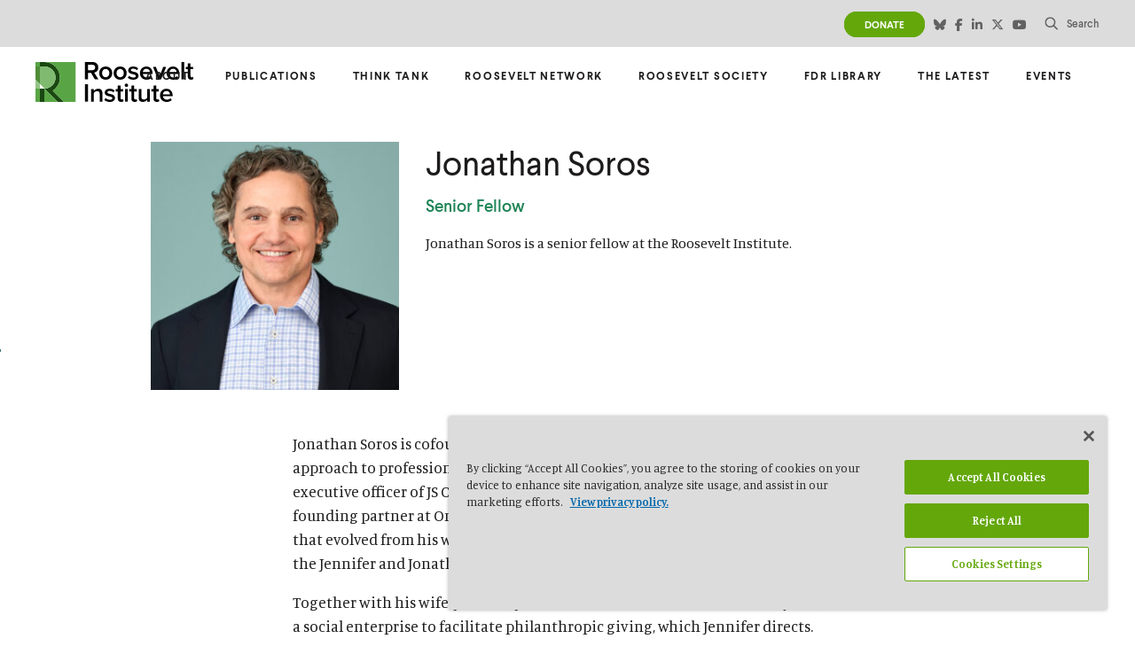

--- FILE ---
content_type: text/html; charset=UTF-8
request_url: https://rooseveltinstitute.org/authors/jonathan-soros/
body_size: 13702
content:
	<!doctype html>
<html class="no-js institute"
lang="en-US"  >
<head>
	<meta charset="UTF-8">
	<meta name="google" value="notranslate">
	<meta http-equiv="X-UA-Compatible" content="IE=edge">
	<meta name="viewport" content="width=device-width, initial-scale=1">
	<link rel="profile" href="https://gmpg.org/xfn/11">
	<meta name='robots' content='max-image-preview:large' />
	<style>img:is([sizes="auto" i], [sizes^="auto," i]) { contain-intrinsic-size: 3000px 1500px }</style>
	
<!-- Google Tag Manager for WordPress by gtm4wp.com -->
<script data-cfasync="false" data-pagespeed-no-defer>
	var gtm4wp_datalayer_name = "dataLayer";
	var dataLayer = dataLayer || [];
</script>
<!-- End Google Tag Manager for WordPress by gtm4wp.com -->
	<!-- This site is optimized with the Yoast SEO plugin v24.8.1 - https://yoast.com/wordpress/plugins/seo/ -->
	<title>Jonathan Soros - Roosevelt Institute</title>
	<meta name="description" content="Jonathan Soros is a senior fellow at the Roosevelt Institute." />
	<link rel="canonical" href="https://rooseveltinstitute.org/authors/jonathan-soros/" />
	<meta property="og:locale" content="en_US" />
	<meta property="og:type" content="article" />
	<meta property="og:title" content="Jonathan Soros - Roosevelt Institute" />
	<meta property="og:description" content="Jonathan Soros is a senior fellow at the Roosevelt Institute." />
	<meta property="og:url" content="https://rooseveltinstitute.org/authors/jonathan-soros/" />
	<meta property="og:site_name" content="Roosevelt Institute" />
	<meta property="article:modified_time" content="2025-04-15T20:56:04+00:00" />
	<meta property="og:image" content="https://rooseveltinstitute.org/wp-content/uploads/2023/10/RI-Share-Image-2023-Updated.png" />
	<meta property="og:image:width" content="1200" />
	<meta property="og:image:height" content="600" />
	<meta property="og:image:type" content="image/png" />
	<meta name="twitter:card" content="summary_large_image" />
	<meta name="twitter:label1" content="Est. reading time" />
	<meta name="twitter:data1" content="2 minutes" />
	<script type="application/ld+json" class="yoast-schema-graph">{"@context":"https://schema.org","@graph":[{"@type":"WebPage","@id":"https://rooseveltinstitute.org/authors/jonathan-soros/","url":"https://rooseveltinstitute.org/authors/jonathan-soros/","name":"Jonathan Soros - Roosevelt Institute","isPartOf":{"@id":"https://rooseveltinstitute.org/#website"},"datePublished":"2020-07-01T15:34:24+00:00","dateModified":"2025-04-15T20:56:04+00:00","description":"Jonathan Soros is a senior fellow at the Roosevelt Institute.","breadcrumb":{"@id":"https://rooseveltinstitute.org/authors/jonathan-soros/#breadcrumb"},"inLanguage":"en-US","potentialAction":[{"@type":"ReadAction","target":["https://rooseveltinstitute.org/authors/jonathan-soros/"]}]},{"@type":"BreadcrumbList","@id":"https://rooseveltinstitute.org/authors/jonathan-soros/#breadcrumb","itemListElement":[{"@type":"ListItem","position":1,"name":"Home","item":"https://rooseveltinstitute.org/"},{"@type":"ListItem","position":2,"name":"Jonathan Soros"}]},{"@type":"WebSite","@id":"https://rooseveltinstitute.org/#website","url":"https://rooseveltinstitute.org/","name":"Roosevelt Institute","description":"Fighting for an economy and democracy by the people","publisher":{"@id":"https://rooseveltinstitute.org/#organization"},"potentialAction":[{"@type":"SearchAction","target":{"@type":"EntryPoint","urlTemplate":"https://rooseveltinstitute.org/?s={search_term_string}"},"query-input":{"@type":"PropertyValueSpecification","valueRequired":true,"valueName":"search_term_string"}}],"inLanguage":"en-US"},{"@type":"Organization","@id":"https://rooseveltinstitute.org/#organization","name":"Roosevelt Institute","url":"https://rooseveltinstitute.org/","logo":{"@type":"ImageObject","inLanguage":"en-US","@id":"https://rooseveltinstitute.org/#/schema/logo/image/","url":"https://rooseveltinstitute.org/wp-content/uploads/2023/10/RI_Logo_CP_RGB.svg","contentUrl":"https://rooseveltinstitute.org/wp-content/uploads/2023/10/RI_Logo_CP_RGB.svg","width":947,"height":240,"caption":"Roosevelt Institute"},"image":{"@id":"https://rooseveltinstitute.org/#/schema/logo/image/"}}]}</script>
	<!-- / Yoast SEO plugin. -->


					<link href="https://fonts.gstatic.com" rel="preconnect" as="style" crossorigin>
				<link rel='stylesheet' id='wp-block-library-css' href='https://rooseveltinstitute.org/wp-includes/css/dist/block-library/style.min.css?ver=6.8.3' type='text/css' media='all' />
<style id='safe-svg-svg-icon-style-inline-css' type='text/css'>
.safe-svg-cover{text-align:center}.safe-svg-cover .safe-svg-inside{display:inline-block;max-width:100%}.safe-svg-cover svg{height:100%;max-height:100%;max-width:100%;width:100%}

</style>
<style id='global-styles-inline-css' type='text/css'>
:root{--wp--preset--aspect-ratio--square: 1;--wp--preset--aspect-ratio--4-3: 4/3;--wp--preset--aspect-ratio--3-4: 3/4;--wp--preset--aspect-ratio--3-2: 3/2;--wp--preset--aspect-ratio--2-3: 2/3;--wp--preset--aspect-ratio--16-9: 16/9;--wp--preset--aspect-ratio--9-16: 9/16;--wp--preset--color--black: #000000;--wp--preset--color--cyan-bluish-gray: #abb8c3;--wp--preset--color--white: #ffffff;--wp--preset--color--pale-pink: #f78da7;--wp--preset--color--vivid-red: #cf2e2e;--wp--preset--color--luminous-vivid-orange: #ff6900;--wp--preset--color--luminous-vivid-amber: #fcb900;--wp--preset--color--light-green-cyan: #7bdcb5;--wp--preset--color--vivid-green-cyan: #00d084;--wp--preset--color--pale-cyan-blue: #8ed1fc;--wp--preset--color--vivid-cyan-blue: #0693e3;--wp--preset--color--vivid-purple: #9b51e0;--wp--preset--color--green: #1e8456;--wp--preset--color--green-light: #64A70B;--wp--preset--color--green-lighter: #97bc56;--wp--preset--color--dark-green: #15684f;--wp--preset--color--blue-green: #229082;--wp--preset--color--blue: #2d779c;--wp--preset--color--navy: #305e99;--wp--preset--color--purple: #7661ab;--wp--preset--color--sky-blue: #427676;--wp--preset--color--dark-purple: #3a3277;--wp--preset--color--orange: #AC5B0F;--wp--preset--color--transparent: transparent;--wp--preset--gradient--vivid-cyan-blue-to-vivid-purple: linear-gradient(135deg,rgba(6,147,227,1) 0%,rgb(155,81,224) 100%);--wp--preset--gradient--light-green-cyan-to-vivid-green-cyan: linear-gradient(135deg,rgb(122,220,180) 0%,rgb(0,208,130) 100%);--wp--preset--gradient--luminous-vivid-amber-to-luminous-vivid-orange: linear-gradient(135deg,rgba(252,185,0,1) 0%,rgba(255,105,0,1) 100%);--wp--preset--gradient--luminous-vivid-orange-to-vivid-red: linear-gradient(135deg,rgba(255,105,0,1) 0%,rgb(207,46,46) 100%);--wp--preset--gradient--very-light-gray-to-cyan-bluish-gray: linear-gradient(135deg,rgb(238,238,238) 0%,rgb(169,184,195) 100%);--wp--preset--gradient--cool-to-warm-spectrum: linear-gradient(135deg,rgb(74,234,220) 0%,rgb(151,120,209) 20%,rgb(207,42,186) 40%,rgb(238,44,130) 60%,rgb(251,105,98) 80%,rgb(254,248,76) 100%);--wp--preset--gradient--blush-light-purple: linear-gradient(135deg,rgb(255,206,236) 0%,rgb(152,150,240) 100%);--wp--preset--gradient--blush-bordeaux: linear-gradient(135deg,rgb(254,205,165) 0%,rgb(254,45,45) 50%,rgb(107,0,62) 100%);--wp--preset--gradient--luminous-dusk: linear-gradient(135deg,rgb(255,203,112) 0%,rgb(199,81,192) 50%,rgb(65,88,208) 100%);--wp--preset--gradient--pale-ocean: linear-gradient(135deg,rgb(255,245,203) 0%,rgb(182,227,212) 50%,rgb(51,167,181) 100%);--wp--preset--gradient--electric-grass: linear-gradient(135deg,rgb(202,248,128) 0%,rgb(113,206,126) 100%);--wp--preset--gradient--midnight: linear-gradient(135deg,rgb(2,3,129) 0%,rgb(40,116,252) 100%);--wp--preset--font-size--small: 13px;--wp--preset--font-size--medium: 20px;--wp--preset--font-size--large: 36px;--wp--preset--font-size--x-large: 42px;--wp--preset--spacing--20: 0.44rem;--wp--preset--spacing--30: 0.67rem;--wp--preset--spacing--40: 1rem;--wp--preset--spacing--50: 1.5rem;--wp--preset--spacing--60: 2.25rem;--wp--preset--spacing--70: 3.38rem;--wp--preset--spacing--80: 5.06rem;--wp--preset--shadow--natural: 6px 6px 9px rgba(0, 0, 0, 0.2);--wp--preset--shadow--deep: 12px 12px 50px rgba(0, 0, 0, 0.4);--wp--preset--shadow--sharp: 6px 6px 0px rgba(0, 0, 0, 0.2);--wp--preset--shadow--outlined: 6px 6px 0px -3px rgba(255, 255, 255, 1), 6px 6px rgba(0, 0, 0, 1);--wp--preset--shadow--crisp: 6px 6px 0px rgba(0, 0, 0, 1);}.wp-block-button .wp-block-button__link{--wp--preset--font-family--inter: Inter;--wp--preset--font-family--manuale: Manuale;--wp--preset--font-family--larsseit: Larsseit, sans-serif;}.wp-block-heading{--wp--preset--font-family--inter: Inter;--wp--preset--font-family--manuale: Manuale;--wp--preset--font-family--larsseit: Larsseit, sans-serif;}p{--wp--preset--font-family--inter: Inter;--wp--preset--font-family--manuale: Manuale;--wp--preset--font-family--larsseit: Larsseit, sans-serif;}:root { --wp--style--global--content-size: 700px;--wp--style--global--wide-size: 1020px; }:where(body) { margin: 0; }.wp-site-blocks > .alignleft { float: left; margin-right: 2em; }.wp-site-blocks > .alignright { float: right; margin-left: 2em; }.wp-site-blocks > .aligncenter { justify-content: center; margin-left: auto; margin-right: auto; }:where(.wp-site-blocks) > * { margin-block-start: 24px; margin-block-end: 0; }:where(.wp-site-blocks) > :first-child { margin-block-start: 0; }:where(.wp-site-blocks) > :last-child { margin-block-end: 0; }:root { --wp--style--block-gap: 24px; }:root :where(.is-layout-flow) > :first-child{margin-block-start: 0;}:root :where(.is-layout-flow) > :last-child{margin-block-end: 0;}:root :where(.is-layout-flow) > *{margin-block-start: 24px;margin-block-end: 0;}:root :where(.is-layout-constrained) > :first-child{margin-block-start: 0;}:root :where(.is-layout-constrained) > :last-child{margin-block-end: 0;}:root :where(.is-layout-constrained) > *{margin-block-start: 24px;margin-block-end: 0;}:root :where(.is-layout-flex){gap: 24px;}:root :where(.is-layout-grid){gap: 24px;}.is-layout-flow > .alignleft{float: left;margin-inline-start: 0;margin-inline-end: 2em;}.is-layout-flow > .alignright{float: right;margin-inline-start: 2em;margin-inline-end: 0;}.is-layout-flow > .aligncenter{margin-left: auto !important;margin-right: auto !important;}.is-layout-constrained > .alignleft{float: left;margin-inline-start: 0;margin-inline-end: 2em;}.is-layout-constrained > .alignright{float: right;margin-inline-start: 2em;margin-inline-end: 0;}.is-layout-constrained > .aligncenter{margin-left: auto !important;margin-right: auto !important;}.is-layout-constrained > :where(:not(.alignleft):not(.alignright):not(.alignfull)){max-width: var(--wp--style--global--content-size);margin-left: auto !important;margin-right: auto !important;}.is-layout-constrained > .alignwide{max-width: var(--wp--style--global--wide-size);}body .is-layout-flex{display: flex;}.is-layout-flex{flex-wrap: wrap;align-items: center;}.is-layout-flex > :is(*, div){margin: 0;}body .is-layout-grid{display: grid;}.is-layout-grid > :is(*, div){margin: 0;}body{padding-top: 0px;padding-right: 0px;padding-bottom: 0px;padding-left: 0px;}a:where(:not(.wp-element-button)){text-decoration: underline;}:root :where(.wp-element-button, .wp-block-button__link){background-color: #32373c;border-width: 0;color: #fff;font-family: inherit;font-size: inherit;line-height: inherit;padding: calc(0.667em + 2px) calc(1.333em + 2px);text-decoration: none;}.has-black-color{color: var(--wp--preset--color--black) !important;}.has-cyan-bluish-gray-color{color: var(--wp--preset--color--cyan-bluish-gray) !important;}.has-white-color{color: var(--wp--preset--color--white) !important;}.has-pale-pink-color{color: var(--wp--preset--color--pale-pink) !important;}.has-vivid-red-color{color: var(--wp--preset--color--vivid-red) !important;}.has-luminous-vivid-orange-color{color: var(--wp--preset--color--luminous-vivid-orange) !important;}.has-luminous-vivid-amber-color{color: var(--wp--preset--color--luminous-vivid-amber) !important;}.has-light-green-cyan-color{color: var(--wp--preset--color--light-green-cyan) !important;}.has-vivid-green-cyan-color{color: var(--wp--preset--color--vivid-green-cyan) !important;}.has-pale-cyan-blue-color{color: var(--wp--preset--color--pale-cyan-blue) !important;}.has-vivid-cyan-blue-color{color: var(--wp--preset--color--vivid-cyan-blue) !important;}.has-vivid-purple-color{color: var(--wp--preset--color--vivid-purple) !important;}.has-green-color{color: var(--wp--preset--color--green) !important;}.has-green-light-color{color: var(--wp--preset--color--green-light) !important;}.has-green-lighter-color{color: var(--wp--preset--color--green-lighter) !important;}.has-dark-green-color{color: var(--wp--preset--color--dark-green) !important;}.has-blue-green-color{color: var(--wp--preset--color--blue-green) !important;}.has-blue-color{color: var(--wp--preset--color--blue) !important;}.has-navy-color{color: var(--wp--preset--color--navy) !important;}.has-purple-color{color: var(--wp--preset--color--purple) !important;}.has-sky-blue-color{color: var(--wp--preset--color--sky-blue) !important;}.has-dark-purple-color{color: var(--wp--preset--color--dark-purple) !important;}.has-orange-color{color: var(--wp--preset--color--orange) !important;}.has-transparent-color{color: var(--wp--preset--color--transparent) !important;}.has-black-background-color{background-color: var(--wp--preset--color--black) !important;}.has-cyan-bluish-gray-background-color{background-color: var(--wp--preset--color--cyan-bluish-gray) !important;}.has-white-background-color{background-color: var(--wp--preset--color--white) !important;}.has-pale-pink-background-color{background-color: var(--wp--preset--color--pale-pink) !important;}.has-vivid-red-background-color{background-color: var(--wp--preset--color--vivid-red) !important;}.has-luminous-vivid-orange-background-color{background-color: var(--wp--preset--color--luminous-vivid-orange) !important;}.has-luminous-vivid-amber-background-color{background-color: var(--wp--preset--color--luminous-vivid-amber) !important;}.has-light-green-cyan-background-color{background-color: var(--wp--preset--color--light-green-cyan) !important;}.has-vivid-green-cyan-background-color{background-color: var(--wp--preset--color--vivid-green-cyan) !important;}.has-pale-cyan-blue-background-color{background-color: var(--wp--preset--color--pale-cyan-blue) !important;}.has-vivid-cyan-blue-background-color{background-color: var(--wp--preset--color--vivid-cyan-blue) !important;}.has-vivid-purple-background-color{background-color: var(--wp--preset--color--vivid-purple) !important;}.has-green-background-color{background-color: var(--wp--preset--color--green) !important;}.has-green-light-background-color{background-color: var(--wp--preset--color--green-light) !important;}.has-green-lighter-background-color{background-color: var(--wp--preset--color--green-lighter) !important;}.has-dark-green-background-color{background-color: var(--wp--preset--color--dark-green) !important;}.has-blue-green-background-color{background-color: var(--wp--preset--color--blue-green) !important;}.has-blue-background-color{background-color: var(--wp--preset--color--blue) !important;}.has-navy-background-color{background-color: var(--wp--preset--color--navy) !important;}.has-purple-background-color{background-color: var(--wp--preset--color--purple) !important;}.has-sky-blue-background-color{background-color: var(--wp--preset--color--sky-blue) !important;}.has-dark-purple-background-color{background-color: var(--wp--preset--color--dark-purple) !important;}.has-orange-background-color{background-color: var(--wp--preset--color--orange) !important;}.has-transparent-background-color{background-color: var(--wp--preset--color--transparent) !important;}.has-black-border-color{border-color: var(--wp--preset--color--black) !important;}.has-cyan-bluish-gray-border-color{border-color: var(--wp--preset--color--cyan-bluish-gray) !important;}.has-white-border-color{border-color: var(--wp--preset--color--white) !important;}.has-pale-pink-border-color{border-color: var(--wp--preset--color--pale-pink) !important;}.has-vivid-red-border-color{border-color: var(--wp--preset--color--vivid-red) !important;}.has-luminous-vivid-orange-border-color{border-color: var(--wp--preset--color--luminous-vivid-orange) !important;}.has-luminous-vivid-amber-border-color{border-color: var(--wp--preset--color--luminous-vivid-amber) !important;}.has-light-green-cyan-border-color{border-color: var(--wp--preset--color--light-green-cyan) !important;}.has-vivid-green-cyan-border-color{border-color: var(--wp--preset--color--vivid-green-cyan) !important;}.has-pale-cyan-blue-border-color{border-color: var(--wp--preset--color--pale-cyan-blue) !important;}.has-vivid-cyan-blue-border-color{border-color: var(--wp--preset--color--vivid-cyan-blue) !important;}.has-vivid-purple-border-color{border-color: var(--wp--preset--color--vivid-purple) !important;}.has-green-border-color{border-color: var(--wp--preset--color--green) !important;}.has-green-light-border-color{border-color: var(--wp--preset--color--green-light) !important;}.has-green-lighter-border-color{border-color: var(--wp--preset--color--green-lighter) !important;}.has-dark-green-border-color{border-color: var(--wp--preset--color--dark-green) !important;}.has-blue-green-border-color{border-color: var(--wp--preset--color--blue-green) !important;}.has-blue-border-color{border-color: var(--wp--preset--color--blue) !important;}.has-navy-border-color{border-color: var(--wp--preset--color--navy) !important;}.has-purple-border-color{border-color: var(--wp--preset--color--purple) !important;}.has-sky-blue-border-color{border-color: var(--wp--preset--color--sky-blue) !important;}.has-dark-purple-border-color{border-color: var(--wp--preset--color--dark-purple) !important;}.has-orange-border-color{border-color: var(--wp--preset--color--orange) !important;}.has-transparent-border-color{border-color: var(--wp--preset--color--transparent) !important;}.has-vivid-cyan-blue-to-vivid-purple-gradient-background{background: var(--wp--preset--gradient--vivid-cyan-blue-to-vivid-purple) !important;}.has-light-green-cyan-to-vivid-green-cyan-gradient-background{background: var(--wp--preset--gradient--light-green-cyan-to-vivid-green-cyan) !important;}.has-luminous-vivid-amber-to-luminous-vivid-orange-gradient-background{background: var(--wp--preset--gradient--luminous-vivid-amber-to-luminous-vivid-orange) !important;}.has-luminous-vivid-orange-to-vivid-red-gradient-background{background: var(--wp--preset--gradient--luminous-vivid-orange-to-vivid-red) !important;}.has-very-light-gray-to-cyan-bluish-gray-gradient-background{background: var(--wp--preset--gradient--very-light-gray-to-cyan-bluish-gray) !important;}.has-cool-to-warm-spectrum-gradient-background{background: var(--wp--preset--gradient--cool-to-warm-spectrum) !important;}.has-blush-light-purple-gradient-background{background: var(--wp--preset--gradient--blush-light-purple) !important;}.has-blush-bordeaux-gradient-background{background: var(--wp--preset--gradient--blush-bordeaux) !important;}.has-luminous-dusk-gradient-background{background: var(--wp--preset--gradient--luminous-dusk) !important;}.has-pale-ocean-gradient-background{background: var(--wp--preset--gradient--pale-ocean) !important;}.has-electric-grass-gradient-background{background: var(--wp--preset--gradient--electric-grass) !important;}.has-midnight-gradient-background{background: var(--wp--preset--gradient--midnight) !important;}.has-small-font-size{font-size: var(--wp--preset--font-size--small) !important;}.has-medium-font-size{font-size: var(--wp--preset--font-size--medium) !important;}.has-large-font-size{font-size: var(--wp--preset--font-size--large) !important;}.has-x-large-font-size{font-size: var(--wp--preset--font-size--x-large) !important;}.wp-block-button .wp-block-button__link.has-inter-font-family{font-family: var(--wp--preset--font-family--inter) !important;}.wp-block-button .wp-block-button__link.has-manuale-font-family{font-family: var(--wp--preset--font-family--manuale) !important;}.wp-block-button .wp-block-button__link.has-larsseit-font-family{font-family: var(--wp--preset--font-family--larsseit) !important;}.wp-block-heading.has-inter-font-family{font-family: var(--wp--preset--font-family--inter) !important;}.wp-block-heading.has-manuale-font-family{font-family: var(--wp--preset--font-family--manuale) !important;}.wp-block-heading.has-larsseit-font-family{font-family: var(--wp--preset--font-family--larsseit) !important;}p.has-inter-font-family{font-family: var(--wp--preset--font-family--inter) !important;}p.has-manuale-font-family{font-family: var(--wp--preset--font-family--manuale) !important;}p.has-larsseit-font-family{font-family: var(--wp--preset--font-family--larsseit) !important;}
:root :where(.wp-block-pullquote){font-size: 1.5em;line-height: 1.6;}
</style>
<link rel='stylesheet' id='search-filter-plugin-styles-css' href='https://rooseveltinstitute.org/wp-content/plugins/search-filter-pro/public/assets/css/search-filter.min.css?ver=2.5.16' type='text/css' media='all' />
<link rel='stylesheet' id='kanopi-pack-theme-css' href='https://rooseveltinstitute.org/wp-content/themes/heliotrope/assets/dist/css/theme.81038304f9450d99472d.css?ver=1.0.0' type='text/css' media='all' />
<link rel='stylesheet' id='searchwp-live-search-css' href='https://rooseveltinstitute.org/wp-content/plugins/searchwp-live-ajax-search/assets/styles/style.css?ver=1.8.5' type='text/css' media='all' />
<style id='searchwp-live-search-inline-css' type='text/css'>
.searchwp-live-search-result .searchwp-live-search-result--title a {
  font-size: 16px;
}
.searchwp-live-search-result .searchwp-live-search-result--price {
  font-size: 14px;
}
.searchwp-live-search-result .searchwp-live-search-result--add-to-cart .button {
  font-size: 14px;
}

</style>
<link rel='stylesheet' id='searchwp-forms-css' href='https://rooseveltinstitute.org/wp-content/plugins/searchwp/assets/css/frontend/search-forms.css?ver=4.3.18' type='text/css' media='all' />
<script type="text/javascript" src="https://rooseveltinstitute.org/wp-includes/js/jquery/jquery.min.js?ver=3.7.1" id="jquery-core-js"></script>
<script type="text/javascript" src="https://rooseveltinstitute.org/wp-includes/js/jquery/jquery-migrate.min.js?ver=3.4.1" id="jquery-migrate-js"></script>
<script type="text/javascript" id="search-filter-plugin-build-js-extra">
/* <![CDATA[ */
var SF_LDATA = {"ajax_url":"https:\/\/rooseveltinstitute.org\/wp-admin\/admin-ajax.php","home_url":"https:\/\/rooseveltinstitute.org\/","extensions":[]};
/* ]]> */
</script>
<script type="text/javascript" src="https://rooseveltinstitute.org/wp-content/plugins/search-filter-pro/public/assets/js/search-filter-build.min.js?ver=2.5.16" id="search-filter-plugin-build-js"></script>
<script type="text/javascript" src="https://rooseveltinstitute.org/wp-content/plugins/search-filter-pro/public/assets/js/chosen.jquery.min.js?ver=2.5.16" id="search-filter-plugin-chosen-js"></script>
<link rel='shortlink' href='https://rooseveltinstitute.org/?p=350' />
<!-- Stream WordPress user activity plugin v4.1.1 -->

<!-- Google Tag Manager for WordPress by gtm4wp.com -->
<!-- GTM Container placement set to automatic -->
<script data-cfasync="false" data-pagespeed-no-defer type="text/javascript">
	var dataLayer_content = {"pageTitle":"Jonathan Soros - Roosevelt Institute","pagePostType":"authors","pagePostType2":"single-authors","pagePostAuthor":"vstreker","pagePostDate":"July 1, 2020","pagePostDateYear":2020,"pagePostDateMonth":7,"pagePostDateDay":1,"pagePostDateDayName":"Wednesday","pagePostDateHour":15,"pagePostDateMinute":34,"pagePostDateIso":"2020-07-01T15:34:24-04:00","pagePostDateUnix":1593617664,"pagePostTerms":{"author-type":["Current Fellows"],"meta":{"author_image":15559,"author_title":"Senior Fellow","short_bio":"Jonathan Soros is a senior fellow at the Roosevelt Institute.","featured_in_links":"","modules":"","introduction_description":"<span style=\"font-weight: 400;\">Jonathan Soros is cofounder of Athletes Unlimited, a pioneering new approach to professional sports leagues. He is also founder and chief executive officer of JS Capital Management LLC, a private family office; founding partner at One Madison Group, a multi-family investment platform that evolved from his work building JS Capital Management; and a director of the Jennifer and Jonathan Allan Soros Foundation.<\/span>\r\n\r\n<span style=\"font-weight: 400;\">Together with his wife, Jennifer, Jonathan is also cofounder of Give Lively LLC, a social enterprise to facilitate philanthropic giving, which Jennifer directs. He serves on the boards of the NAACP Legal Defense and Educational Fund, America’s premier legal organization fighting for racial justice, and GivingTuesday, a global movement that unleashes the power of radical generosity.<\/span>\r\n\r\n<span style=\"font-weight: 400;\">Prior to founding JS Capital, Jonathan spent nine years with Soros Fund Management LLC, serving as its president and deputy chairman from 2005 to 2011. He is a cofounder of Friends of Democracy PAC, the Fair Trial Initiative, and Victory 2021. He also previously served as cochair of the board of New America and held several board positions affiliated with the Open Society Foundations.<\/span>\r\n\r\n<span style=\"font-weight: 400;\">Jonathan clerked for Judge Stephen F. Williams of the United States Court of Appeals for the DC Circuit and is a graduate of Harvard Law School and the John F. Kennedy School of Government. He received his BA from Wesleyan University.<\/span>","author_pronouns":"","classic-editor-remember":"classic-editor","social_media_links":""}},"postFormat":"standard"};
	dataLayer.push( dataLayer_content );
</script>
<script data-cfasync="false">
(function(w,d,s,l,i){w[l]=w[l]||[];w[l].push({'gtm.start':
new Date().getTime(),event:'gtm.js'});var f=d.getElementsByTagName(s)[0],
j=d.createElement(s),dl=l!='dataLayer'?'&l='+l:'';j.async=true;j.src=
'//www.googletagmanager.com/gtm.js?id='+i+dl;f.parentNode.insertBefore(j,f);
})(window,document,'script','dataLayer','GTM-WHPXBMC');
</script>
<!-- End Google Tag Manager for WordPress by gtm4wp.com -->		<!-- CookiePro Cookies Consent Notice start for https://rooseveltinstitute.org -->
		<script src="https://cdn.cookielaw.org/consent/63224654-310f-404e-8cd9-559f1f189db4/otSDKStub.js"  type="text/javascript" charset="UTF-8" data-domain-script="63224654-310f-404e-8cd9-559f1f189db4" ></script>
		<script src="https://cdn.cookielaw.org/scripttemplates/otSDKStub.js"  type="text/javascript" charset="UTF-8" data-domain-script="63224654-310f-404e-8cd9-559f1f189db4" ></script>
			<script type="text/javascript">
		function OptanonWrapper() { }
	</script>
	<!-- CookiePro Cookies Consent Notice end for https://rooseveltinstitute.org -->
			<meta name="facebook-domain-verification" content="ck8sr6b6tnsgfq7f80xr5waj8d10k6" />
		<link rel="icon" href="https://rooseveltinstitute.org/wp-content/uploads/2025/06/cropped-RI-Favicon-50x50.png" sizes="32x32" />
<link rel="icon" href="https://rooseveltinstitute.org/wp-content/uploads/2025/06/cropped-RI-Favicon-200x200.png" sizes="192x192" />
<link rel="apple-touch-icon" href="https://rooseveltinstitute.org/wp-content/uploads/2025/06/cropped-RI-Favicon-200x200.png" />
<meta name="msapplication-TileImage" content="https://rooseveltinstitute.org/wp-content/uploads/2025/06/cropped-RI-Favicon-300x300.png" />
  <script>/*bundle-header.js*/(function(){var e=document.documentElement,n=e.style;e.className=e.className.replace("no-js","js");var t=function(){return n.setProperty("--vh","".concat(.01*window.innerHeight,"px"))};t(),window.setVHUnit=t,window.llItems=[]})()</script>
			</head>

<body class="wp-singular authors-template-default single single-authors postid-350 wp-custom-logo wp-embed-responsive wp-theme-heliotrope has-pulldown-search  post-simple-topper pattern" data-page-id="350">
<!-- GTM Container placement set to automatic -->
<!-- Google Tag Manager (noscript) -->
				<noscript><iframe src="https://www.googletagmanager.com/ns.html?id=GTM-WHPXBMC" height="0" width="0" style="display:none;visibility:hidden" aria-hidden="true"></iframe></noscript>
<!-- End Google Tag Manager (noscript) --><div id="page" class="site-wrap institute">
	<a class="skip-link screen-reader-text" href="#content">Skip to content</a>

	<header id="masthead" data-js-social-hide class="site-header header-copy sticky-header">
	<div class="site-header__top">
		<div class="container-fluid">
			<div class="row site-header__row justify-content-between">
				<ul id="secondary-navigation" class="secondary-nav"><li id="menu-item-7" class="menu-btn menu-item menu-item-type-custom menu-item-object-custom menu-item-7 top-level-menu-item"><a target="_blank" href="https://support.rooseveltinstitute.org/give/529756/#!/donation/checkout">DONATE</a></li>
</ul>				<div class="site-social">
	<ul>
					<li>
				<a href="https://bsky.app/profile/rooseveltinstitute.org" target="_blank">
					<span class="screen-reader-text">(Opens in a new window)</span>
					<span class="visibility-hidden">Bluesky social media link</span>
					<i class="fa-brands fa-bluesky" aria-hidden="true"></i>
				</a>
			</li>
							<li>
				<a href="https://www.facebook.com/Roosevelt.Institute/" target="_blank">
					<span class="screen-reader-text">(Opens in a new window)</span>
					<span class="visibility-hidden">Facebook social media link</span>
					<i class="fa fa-facebook" aria-hidden="true"></i>
				</a>
			</li>
							<li>
				<a href="https://www.linkedin.com/company/roosevelt-institute" target="_blank">
					<span class="screen-reader-text">(Opens in a new window)</span>
					<span class="visibility-hidden">LinkedIn social media link</span>
					<i class="fa fa-linkedin" aria-hidden="true"></i>
				</a>
			</li>
							<li>
				<a href="https://twitter.com/rooseveltinst" target="_blank">
					<span class="screen-reader-text">(Opens in a new window)</span>
					<span class="visibility-hidden">Twitter social media link</span>
					<i class="fa-brands fa-x-twitter" aria-hidden="true"></i>
				</a>
			</li>
							<li>
				<a href="https://www.youtube.com/channel/UCWFh-5T6vsQnwXCqCe75Ztg" target="_blank">
					<span class="screen-reader-text">(Opens in a new window)</span>
					<span class="visibility-hidden">YouTube social media link</span>
					<i class="fa fa-youtube-play" aria-hidden="true"></i>
				</a>
			</li>
							</ul>
</div>
				
					<button class="site-header__item site-search-button col-auto js-open-site-search" role="button">
						<span class="screen-reader-text">Search</span>
						<span class="nav__search-icon" aria-hidden="true"><img class="svgloader" src=https://rooseveltinstitute.org/wp-content/themes/heliotrope/images/search.svg onload="var c=this;!window.fetch?window.llItems.push(c):fetch(c.currentSrc||c.src).then(x=>x.text()).then(svgText=>{c.outerHTML = svgText});" /></span>
						<span class="search-text">Search</span>
					</button>
							</div>
		</div>
	</div>
	<div class="site-header__inner">
		<div class="gradient-bkg"></div>
			<div class="container-fluid">
				<div class="row site-header__row justify-content-between align-items-stretch">
					<div class="site-header__item site-header__main-logo col-auto">
						<a class="site-header__item_inner" href="https://rooseveltinstitute.org/" rel="home">
															<img width="947" height="240" src="https://rooseveltinstitute.org/wp-content/uploads/2023/10/RI_Logo_CP_RGB.svg" class="logo-black" alt="The logo of the Roosevelt Institute features a large stylized R in white on a green square, next to the words Roosevelt Institute in bold black letters on a light gray background." decoding="async" fetchpriority="high" />								<span class="screen-reader-text">
									Roosevelt Institute								</span>
																						<img src="https://rooseveltinstitute.org/wp-content/uploads/2023/10/RI_Logo_White_border_SVG.svg" alt="" id="logo-white" />
								<span class="screen-reader-text">
									Roosevelt Institute								</span>
													</a>
					</div>
											<nav
						class="site-header__item site-header__menu-section col primary-menu  over-four-items over-five-items over-six-items over-fourty-characters over-fifty-characters over-sixty-characters"
						data-itemcount="8"
						data-textlength="88" role="navigation" aria-label="Primary Navigation">
							<ul id="primary-navigation" class="row menu justify-content-end site-header__item_inner"><li id="menu-item-74" class="menu-item menu-item-type-post_type menu-item-object-page menu-item-has-children menu-item-74 col-auto top-level-menu-item"><a href="https://rooseveltinstitute.org/about/">About</a>
<ul class="sub-menu">
	<li id="menu-item-6926" class="menu-item menu-item-type-post_type menu-item-object-page menu-item-6926"><a href="https://rooseveltinstitute.org/our-people/">Our People</a></li>
	<li id="menu-item-2860" class="menu-item menu-item-type-post_type menu-item-object-page menu-item-2860"><a href="https://rooseveltinstitute.org/careers/">Join Our Team</a></li>
	<li id="menu-item-3989" class="menu-item menu-item-type-post_type menu-item-object-page menu-item-3989"><a href="https://rooseveltinstitute.org/contact/">Contact</a></li>
</ul>
</li>
<li id="menu-item-165" class="menu-item menu-item-type-post_type menu-item-object-page menu-item-165 col-auto top-level-menu-item"><a href="https://rooseveltinstitute.org/publications/">Publications</a></li>
<li id="menu-item-75" class="menu-item menu-item-type-post_type menu-item-object-page menu-item-has-children menu-item-75 col-auto top-level-menu-item"><a href="https://rooseveltinstitute.org/think-tank/">Think Tank</a>
<ul class="sub-menu">
	<li id="menu-item-106" class="menu-item menu-item-type-post_type menu-item-object-page menu-item-106"><a href="https://rooseveltinstitute.org/think-tank/climate-and-economic-transformation/">Climate and Economic Transformation</a></li>
	<li id="menu-item-108" class="menu-item menu-item-type-post_type menu-item-object-page menu-item-108"><a href="https://rooseveltinstitute.org/think-tank/corporate-power/">Corporate Power</a></li>
	<li id="menu-item-105" class="menu-item menu-item-type-post_type menu-item-object-page menu-item-105"><a href="https://rooseveltinstitute.org/think-tank/macroeconomic-analysis/">Macroeconomic Analysis</a></li>
	<li id="menu-item-4291" class="menu-item menu-item-type-post_type menu-item-object-page menu-item-4291"><a href="https://rooseveltinstitute.org/think-tank/race-and-democracy/">Race and Democracy</a></li>
	<li id="menu-item-107" class="menu-item menu-item-type-post_type menu-item-object-page menu-item-107"><a href="https://rooseveltinstitute.org/think-tank/worker-power-and-economic-security/">Worker Power and Economic Security</a></li>
	<li id="menu-item-14160" class="menu-item menu-item-type-post_type menu-item-object-page menu-item-14160"><a href="https://rooseveltinstitute.org/tax-policy/">US Tax Policy</a></li>
</ul>
</li>
<li id="menu-item-76" class="menu-item menu-item-type-post_type menu-item-object-page menu-item-has-children menu-item-76 col-auto top-level-menu-item"><a href="https://rooseveltinstitute.org/roosevelt-network/">Roosevelt Network</a>
<ul class="sub-menu">
	<li id="menu-item-5137" class="menu-item menu-item-type-post_type menu-item-object-page menu-item-5137"><a href="https://rooseveltinstitute.org/roosevelt-network/undergraduate-fellowships/">Undergraduate Fellowships</a></li>
	<li id="menu-item-16669" class="menu-item menu-item-type-post_type menu-item-object-page menu-item-16669"><a href="https://rooseveltinstitute.org/roosevelt-network/alumni/">Network Alumni</a></li>
	<li id="menu-item-16670" class="menu-item menu-item-type-post_type menu-item-object-page menu-item-16670"><a href="https://rooseveltinstitute.org/roosevelt-network/network-community/alumni-board-of-advisors/">Network Advisory Board</a></li>
	<li id="menu-item-5135" class="menu-item menu-item-type-post_type menu-item-object-page menu-item-5135"><a href="https://rooseveltinstitute.org/roosevelt-network/about-us/">About Us</a></li>
</ul>
</li>
<li id="menu-item-12211" class="menu-item menu-item-type-post_type menu-item-object-page menu-item-has-children menu-item-12211 col-auto top-level-menu-item"><a href="https://rooseveltinstitute.org/roosevelt-society/">Roosevelt Society</a>
<ul class="sub-menu">
	<li id="menu-item-18497" class="menu-item menu-item-type-post_type menu-item-object-page menu-item-18497"><a href="https://rooseveltinstitute.org/roosevelt-society/programs/">Programs</a></li>
	<li id="menu-item-18498" class="menu-item menu-item-type-post_type menu-item-object-page menu-item-18498"><a href="https://rooseveltinstitute.org/roosevelt-society/trainings-and-events/">Trainings and Events</a></li>
</ul>
</li>
<li id="menu-item-83" class="menu-item menu-item-type-post_type menu-item-object-page menu-item-83 col-auto top-level-menu-item"><a href="https://rooseveltinstitute.org/fdr-library/">FDR Library</a></li>
<li id="menu-item-161" class="menu-item menu-item-type-post_type menu-item-object-page current_page_parent menu-item-has-children menu-item-161 col-auto top-level-menu-item"><a href="https://rooseveltinstitute.org/the-latest/">The Latest</a>
<ul class="sub-menu">
	<li id="menu-item-4953" class="menu-item menu-item-type-taxonomy menu-item-object-category menu-item-4953"><a href="https://rooseveltinstitute.org/category/blog/">Blog</a></li>
	<li id="menu-item-4952" class="menu-item menu-item-type-post_type menu-item-object-page menu-item-4952"><a href="https://rooseveltinstitute.org/the-latest/podcast-how-to-save-a-country/">Podcast</a></li>
	<li id="menu-item-4954" class="menu-item menu-item-type-taxonomy menu-item-object-category menu-item-4954"><a href="https://rooseveltinstitute.org/category/press-releases/">Press Releases</a></li>
	<li id="menu-item-9374" class="menu-item menu-item-type-post_type menu-item-object-page menu-item-9374"><a href="https://rooseveltinstitute.org/publications/">Publications</a></li>
	<li id="menu-item-4955" class="menu-item menu-item-type-taxonomy menu-item-object-category menu-item-4955"><a href="https://rooseveltinstitute.org/category/roosevelt-rundown/">Roosevelt Rundown</a></li>
</ul>
</li>
<li id="menu-item-5197" class="menu-item menu-item-type-post_type menu-item-object-page menu-item-has-children menu-item-5197 col-auto top-level-menu-item"><a href="https://rooseveltinstitute.org/events/">Events</a>
<ul class="sub-menu">
	<li id="menu-item-6337" class="menu-item menu-item-type-post_type menu-item-object-page menu-item-6337"><a href="https://rooseveltinstitute.org/events/">Upcoming Events</a></li>
	<li id="menu-item-6336" class="menu-item menu-item-type-post_type menu-item-object-page menu-item-6336"><a href="https://rooseveltinstitute.org/past-events/">Past Events</a></li>
	<li id="menu-item-6339" class="menu-item menu-item-type-post_type menu-item-object-page menu-item-6339"><a href="https://rooseveltinstitute.org/events/franklin-d-roosevelt-distinguished-public-service-awards/">Distinguished Public Service Awards</a></li>
	<li id="menu-item-7259" class="menu-item menu-item-type-custom menu-item-object-custom menu-item-7259"><a href="https://rooseveltinstitute.org/events/franklin-d-roosevelt-four-freedoms-awards/">Four Freedoms Awards</a></li>
</ul>
</li>
</ul>						</nav>
											<div class="site-header__item mobile-menu-toggle col">
						<a href="#primary-footer-menu-section" class="mobile-menu-toggle__control js-mobile-menu-control js-open-main-menu" role="button" aria-labelledby="mm-label">
							<span id="mm-label" class="hamburger-control__label">
								<span class="hamburger-control__open-label">
									<span class="screen-reader-text">Site Menu</span>
								</span>
								<span class="hamburger-control__close-label" aria-hidden="true">
									<span class="screen-reader-text">Close Menu</span>
								</span>
							</span>
							<span class="hamburger-control" aria-hidden="true">
								<span class="hamburger-control__inner"></span>
							</span>
						</a>
					</div>
				</div>
			</div>
		</div>
	</header>

	
<div class="top-search
institute" aria-hidden="true">
  <div class="container">
	<form data-searchform role="search" method="get" class="search__form row" action="https://rooseveltinstitute.org/">
  <div class="col search__col--input">
    <label id="label-id-6944388d9c951" for="id-6944388d9c951" class="search__label screen-reader-text">Search for:</label>
    <input aria-describedby="label-id-6944388d9c951" id="id-6944388d9c951" value="" type="search" class="search__input" placeholder="Search..." name="s" data-swplive="true" data-swpengine="default" data-swpconfig="default" autocomplete="off" autocorrect="off" autocapitalize="off" spellcheck="false" required>
    <label for="id-6944388d9c951" class="search__info">
      Press enter to search    </label><!-- .search__info -->
  </div>
  <div class="col-auto search__col--submit">
    <button type="submit" class="btn search__submit-btn">Search</button>
  </div>
</form>  </div>
  <button class="site-header__item site-search-button col-auto js-open-site-search" role="button">
	<span class="screen-reader-text">Close</span>
	<span class="nav__search-icon" aria-hidden="true"><img class="svgloader" src=https://rooseveltinstitute.org/wp-content/themes/heliotrope/images/search.svg onload="var c=this;!window.fetch?window.llItems.push(c):fetch(c.currentSrc||c.src).then(x=>x.text()).then(svgText=>{c.outerHTML = svgText});" /></span>
	<span class="nav__close-icon" aria-hidden="true"><img class="svgloader" src=https://rooseveltinstitute.org/wp-content/themes/heliotrope/images/close-btn.svg onload="var c=this;!window.fetch?window.llItems.push(c):fetch(c.currentSrc||c.src).then(x=>x.text()).then(svgText=>{c.outerHTML = svgText});" /></span>
  </button>
</div>

	<div class="mobile-overlay mobile-nav-overlay  institute" role="dialog" aria-modal="true" aria-hidden="true" aria-labelledby="dialog2Title">
  <div class="screen-reader-text">
    <h2 id="dialog2Title">Mobile Menu Overlay</h2>
  </div>
  <div class="mobile-overlay__inner">
		<div class="mobile-nav-menus">
				    <nav class="primary-mobile-menu" aria-label="Mobile Navigation" role="navigation">
				<ul id="primary-navigation-overlay" class="menu primary-menu"><li id="menu-item-193" class="menu-item menu-item-type-post_type menu-item-object-page menu-item-home menu-item-193 top-level-menu-item"><a target="_blank" rel="noopener noreferrer" class="external-link" href="https://rooseveltinstitute.org/">Home<span class="screen-reader-text">Opens in a new window</span></a></li>
<li id="menu-item-194" class="menu-item menu-item-type-post_type menu-item-object-page menu-item-194 top-level-menu-item"><a target="_blank" rel="noopener noreferrer" class="external-link" href="https://rooseveltinstitute.org/about/">About<span class="screen-reader-text">Opens in a new window</span></a></li>
<li id="menu-item-3345" class="menu-item menu-item-type-post_type menu-item-object-page menu-item-3345 top-level-menu-item"><a target="_blank" rel="noopener noreferrer" class="external-link" href="https://rooseveltinstitute.org/publications/">Publications<span class="screen-reader-text">Opens in a new window</span></a></li>
<li id="menu-item-195" class="menu-item menu-item-type-post_type menu-item-object-page menu-item-195 top-level-menu-item"><a target="_blank" rel="noopener noreferrer" class="external-link" href="https://rooseveltinstitute.org/think-tank/">Think Tank<span class="screen-reader-text">Opens in a new window</span></a></li>
<li id="menu-item-196" class="menu-item menu-item-type-post_type menu-item-object-page menu-item-196 top-level-menu-item"><a target="_blank" rel="noopener noreferrer" class="external-link" href="https://rooseveltinstitute.org/roosevelt-network/">Roosevelt Network<span class="screen-reader-text">Opens in a new window</span></a></li>
<li id="menu-item-197" class="menu-item menu-item-type-post_type menu-item-object-page menu-item-197 top-level-menu-item"><a target="_blank" rel="noopener noreferrer" class="external-link" href="https://rooseveltinstitute.org/fdr-library/">FDR Library<span class="screen-reader-text">Opens in a new window</span></a></li>
<li id="menu-item-198" class="menu-item menu-item-type-post_type menu-item-object-page current_page_parent menu-item-198 top-level-menu-item"><a target="_blank" rel="noopener noreferrer" class="external-link" href="https://rooseveltinstitute.org/the-latest/">The Latest<span class="screen-reader-text">Opens in a new window</span></a></li>
<li id="menu-item-5196" class="menu-item menu-item-type-post_type menu-item-object-page menu-item-5196 top-level-menu-item"><a target="_blank" rel="noopener noreferrer" class="external-link" href="https://rooseveltinstitute.org/events/">Events<span class="screen-reader-text">Opens in a new window</span></a></li>
</ul>			  </nav><!-- .main-mobile-menu -->
			
		  		  <nav class="secondary-mobile-menu" aria-label="Secondary Mobile Navigation" role="navigation">
			<ul id="secondary-navigation-overlay" class="menu secondary-menu"><li class="menu-btn menu-item menu-item-type-custom menu-item-object-custom menu-item-7 top-level-menu-item"><a target="_blank" rel="noopener noreferrer" class="external-link" href="https://support.rooseveltinstitute.org/give/529756/#!/donation/checkout">DONATE<span class="screen-reader-text">Opens in a new window</span></a></li>
</ul>		  </nav><!-- .secondary -->
			
			<div class="site-social">
	<ul>
					<li>
				<a href="https://bsky.app/profile/rooseveltinstitute.org" target="_blank">
					<span class="screen-reader-text">(Opens in a new window)</span>
					<span class="visibility-hidden">Bluesky social media link</span>
					<i class="fa-brands fa-bluesky" aria-hidden="true"></i>
				</a>
			</li>
							<li>
				<a href="https://www.facebook.com/Roosevelt.Institute/" target="_blank">
					<span class="screen-reader-text">(Opens in a new window)</span>
					<span class="visibility-hidden">Facebook social media link</span>
					<i class="fa fa-facebook" aria-hidden="true"></i>
				</a>
			</li>
							<li>
				<a href="https://www.linkedin.com/company/roosevelt-institute" target="_blank">
					<span class="screen-reader-text">(Opens in a new window)</span>
					<span class="visibility-hidden">LinkedIn social media link</span>
					<i class="fa fa-linkedin" aria-hidden="true"></i>
				</a>
			</li>
							<li>
				<a href="https://twitter.com/rooseveltinst" target="_blank">
					<span class="screen-reader-text">(Opens in a new window)</span>
					<span class="visibility-hidden">Twitter social media link</span>
					<i class="fa-brands fa-x-twitter" aria-hidden="true"></i>
				</a>
			</li>
							<li>
				<a href="https://www.youtube.com/channel/UCWFh-5T6vsQnwXCqCe75Ztg" target="_blank">
					<span class="screen-reader-text">(Opens in a new window)</span>
					<span class="visibility-hidden">YouTube social media link</span>
					<i class="fa fa-youtube-play" aria-hidden="true"></i>
				</a>
			</li>
							</ul>
</div>
		</div>
  </div><!-- .main-mobile-menu-inner -->
</div><!-- .menuOverlay -->

	<main class="site-main">

	
<div class="topper-posts topper-post author">
  <div class="container">
	<div class="row-center">
						  <div class="author-image col-xs-12 col-md-4">
					<figure
		role="group" class="compound-image   compound-image--is-block"
						>
								<div class="compound-raster compound-raster-main">
				<img alt="A man with curly brown hair wearing a dark blazer over a light blue checkered shirt, smiling at the camera against a plain light teal background." onload="this.parentNode.
				parentNode.className += ' img-loaded'"
			src="https://rooseveltinstitute.org/wp-content/uploads/2020/07/2025-Jonathan-headshot-300x300.jpg"
			srcset="https://rooseveltinstitute.org/wp-content/uploads/2020/07/2025-Jonathan-headshot-300x300.jpg 300w, https://rooseveltinstitute.org/wp-content/uploads/2020/07/2025-Jonathan-headshot-50x50.jpg 50w, https://rooseveltinstitute.org/wp-content/uploads/2020/07/2025-Jonathan-headshot-200x200.jpg 200w, https://rooseveltinstitute.org/wp-content/uploads/2020/07/2025-Jonathan-headshot-500x500.jpg 500w, https://rooseveltinstitute.org/wp-content/uploads/2020/07/2025-Jonathan-headshot-600x600.jpg 600w, https://rooseveltinstitute.org/wp-content/uploads/2020/07/2025-Jonathan-headshot-750x750.jpg 750w"
			sizes="(max-width: 300px) 100vw, 300px"
		/>
						</div>
						</figure><!-- .topper-image -->
				  </div>
				<div class="author-topper-content col-xs-12 col-md-8">
		  <h1 class="page-title">Jonathan Soros</h1>
		  			  <p class="author-title h5">Senior Fellow</p>
		  		  		  		  			  <div class="author-bio"><p>Jonathan Soros is a senior fellow at the Roosevelt Institute.</p></div>
		  		  <div class="sub-nav">
			<div class="topper-menu">
			  <nav class="secondary-navigation">
				<ul class="row menu flex-list">
				  				  				</ul>
			  </nav>
			</div><!-- .topper-menu -->
		  </div><!-- .sub-nav -->
		</div>

			</div><!-- .row -->
  </div><!-- .container -->
</div><!-- .topper-posts -->

	  <div class="module top-introduction">
    <a id="top-introduction" name="top-introduction" class="jumplink-anchor"></a>
    <div class="container">
      <div class="row">
        <div class="col-xs-12 col-md-8">
                      <div class="description">
              <p><span style="font-weight: 400">Jonathan Soros is cofounder of Athletes Unlimited, a pioneering new approach to professional sports leagues. He is also founder and chief executive officer of JS Capital Management LLC, a private family office; founding partner at One Madison Group, a multi-family investment platform that evolved from his work building JS Capital Management; and a director of the Jennifer and Jonathan Allan Soros Foundation.</span></p>
<p><span style="font-weight: 400">Together with his wife, Jennifer, Jonathan is also cofounder of Give Lively LLC, a social enterprise to facilitate philanthropic giving, which Jennifer directs. He serves on the boards of the NAACP Legal Defense and Educational Fund, America’s premier legal organization fighting for racial justice, and GivingTuesday, a global movement that unleashes the power of radical generosity.</span></p>
<p><span style="font-weight: 400">Prior to founding JS Capital, Jonathan spent nine years with Soros Fund Management LLC, serving as its president and deputy chairman from 2005 to 2011. He is a cofounder of Friends of Democracy PAC, the Fair Trial Initiative, and Victory 2021. He also previously served as cochair of the board of New America and held several board positions affiliated with the Open Society Foundations.</span></p>
<p><span style="font-weight: 400">Jonathan clerked for Judge Stephen F. Williams of the United States Court of Appeals for the DC Circuit and is a graduate of Harvard Law School and the John F. Kennedy School of Government. He received his BA from Wesleyan University.</span></p>
            </div><!-- .description -->
          
          <hr class="divider" />
        </div><!-- .col-xs-12 -->
      </div><!-- .row -->
    </div><!-- .container -->
  </div><!-- .module -->

	<div data-module class="content module">
						

	  <div class="bottom-share">
			  </div><!-- .bottom-share -->
	</div><!-- .content -->

	
					</main><!-- .site-main -->

				<footer id="colophon" class="site-footer site-footer--institute">
	<div class="container-wide">
		<div class="site-footer__logo">
			<a class="site-footer__item_inner" href="https://rooseveltinstitute.org/" rel="home">
									<img src="https://rooseveltinstitute.org/wp-content/uploads/2024/06/RI_Logo_CP_RGB.svg.svg" alt="" class="logo-black" />
								<span class="screen-reader-text">
					Roosevelt Institute				</span>
			</a>
		</div>
					<section class="site-footer__main site-footer__main--bg">
				<nav class="site-footer__menu" role="navigation" aria-label="Primary Footer Navigation">
											<p class="site-footer__menu-title">Sitemap</p>
						<ul id="institute-navigation-footer" class="menu"><li id="menu-item-87" class="menu-item menu-item-type-post_type menu-item-object-page menu-item-has-children menu-item-87 top-level-menu-item"><a href="https://rooseveltinstitute.org/about/">ABOUT</a>
<ul class="sub-menu">
	<li id="menu-item-166" class="menu-item menu-item-type-post_type menu-item-object-page menu-item-166"><a href="https://rooseveltinstitute.org/publications/">PUBLICATIONS</a></li>
	<li id="menu-item-91" class="menu-item menu-item-type-post_type menu-item-object-page menu-item-91"><a href="https://rooseveltinstitute.org/think-tank/">THINK TANK</a></li>
	<li id="menu-item-96" class="menu-item menu-item-type-post_type menu-item-object-page menu-item-96"><a href="https://rooseveltinstitute.org/roosevelt-network/">ROOSEVELT NETWORK</a></li>
	<li id="menu-item-12477" class="menu-item menu-item-type-post_type menu-item-object-page menu-item-12477"><a href="https://rooseveltinstitute.org/roosevelt-society/">ROOSEVELT SOCIETY</a></li>
</ul>
</li>
<li id="menu-item-160" class="menu-item menu-item-type-post_type menu-item-object-page current_page_parent menu-item-has-children menu-item-160 top-level-menu-item"><a href="https://rooseveltinstitute.org/the-latest/">THE LATEST</a>
<ul class="sub-menu">
	<li id="menu-item-109" class="menu-item menu-item-type-post_type menu-item-object-page menu-item-109"><a href="https://rooseveltinstitute.org/fdr-library/">FDR LIBRARY</a></li>
	<li id="menu-item-5195" class="menu-item menu-item-type-post_type menu-item-object-page menu-item-5195"><a href="https://rooseveltinstitute.org/events/">EVENTS</a></li>
	<li id="menu-item-12437" class="menu-item menu-item-type-post_type menu-item-object-page menu-item-privacy-policy menu-item-12437"><a href="https://rooseveltinstitute.org/privacy-policy/">PRIVACY POLICY</a></li>
	<li id="menu-item-12436" class="menu-item menu-item-type-post_type menu-item-object-page menu-item-12436"><a href="https://rooseveltinstitute.org/cookies-policy/">COOKIES POLICY</a></li>
</ul>
</li>
<li id="menu-item-110" class="menu-underline menu-item menu-item-type-custom menu-item-object-custom menu-item-110 top-level-menu-item"><a href="https://support.rooseveltinstitute.org/give/529756/#!/donation/checkout">DONATE</a></li>
</ul>				</nav><!-- .primary -->
									<div class="site-footer__form">
						<h4 style="text-align: left;">Subscribe to the Roosevelt Institute</h4>
<script>(function() {
	window.mc4wp = window.mc4wp || {
		listeners: [],
		forms: {
			on: function(evt, cb) {
				window.mc4wp.listeners.push(
					{
						event   : evt,
						callback: cb
					}
				);
			}
		}
	}
})();
</script><!-- Mailchimp for WordPress v4.10.2 - https://wordpress.org/plugins/mailchimp-for-wp/ --><form id="mc4wp-form-1" class="mc4wp-form mc4wp-form-14727 mc4wp-ajax" method="post" data-id="14727" data-name="Subscribe - Footer" ><div class="mc4wp-form-fields"><input type="text" aria-labelledby="fname-label" name="FNAME" placeholder="First name*" class="w-50" required="required">
<span id="fname-label" class="screen-reader-text">First Name</span>
    
<input type="text" aria-labelledby="lname-label" name="LNAME" placeholder="Last name*" class="w-50" required="required">
<span id="lname-label" class="screen-reader-text">Last Name</span>

<input type="email" aria-labelledby="email-label" id="email" name="EMAIL" placeholder="Your email address" required>
<span id="email-label" class="screen-reader-text">First Name</span>

<input type="hidden" name="INTERESTS[ec9bc58e93][]" value="1b42e24428" checked="true">
<input type="hidden" name="INTERESTS[ec9bc58e93][]" value="bfe85d11e2" checked="true">

<label class="checkbox">
  <input type="checkbox" name="AGREE_TO_TERMS" value="1" required="">I agree to receive occasional emails per the terms of the Roosevelt Institute's
        privacy policy</label>

<input type="hidden" name="MMERGE5" value="RI Website Signup">

<p>
	<input class="btn btn-primary btn--primary" type="submit" value="Sign up">
</p></div><label style="display: none !important;">Leave this field empty if you're human: <input type="text" name="_mc4wp_honeypot" value="" tabindex="-1" autocomplete="off" /></label><input type="hidden" name="_mc4wp_timestamp" value="1766078605" /><input type="hidden" name="_mc4wp_form_id" value="14727" /><input type="hidden" name="_mc4wp_form_element_id" value="mc4wp-form-1" /><div class="mc4wp-response"></div></form><!-- / Mailchimp for WordPress Plugin -->
					</div>
							</section>
				<div class="site-footer__secondary">
			<div class= "site-footer__meta">
	<div class="site-footer__meta-copyrights">
		&copy;&nbsp;<span class="copyright-holder">Roosevelt Institute</span> <span class="copyright-years">2025</span>
	</div><!-- .site-footer__copyrights -->
		
			<div class="site-footer__meta-siteby">
			Made by <a href="https://wideeye.co" rel="noopener" target="_blank">Wide Eye</a>		</div><!-- .site-footer__site-by -->
	</div>
			<div class="site-social">
	<ul>
					<li>
				<a href="https://bsky.app/profile/rooseveltinstitute.org" target="_blank">
					<span class="screen-reader-text">(Opens in a new window)</span>
					<span class="visibility-hidden">Bluesky social media link</span>
					<i class="fa-brands fa-bluesky" aria-hidden="true"></i>
				</a>
			</li>
							<li>
				<a href="https://www.facebook.com/Roosevelt.Institute/" target="_blank">
					<span class="screen-reader-text">(Opens in a new window)</span>
					<span class="visibility-hidden">Facebook social media link</span>
					<i class="fa fa-facebook" aria-hidden="true"></i>
				</a>
			</li>
							<li>
				<a href="https://www.linkedin.com/company/roosevelt-institute" target="_blank">
					<span class="screen-reader-text">(Opens in a new window)</span>
					<span class="visibility-hidden">LinkedIn social media link</span>
					<i class="fa fa-linkedin" aria-hidden="true"></i>
				</a>
			</li>
							<li>
				<a href="https://twitter.com/rooseveltinst" target="_blank">
					<span class="screen-reader-text">(Opens in a new window)</span>
					<span class="visibility-hidden">Twitter social media link</span>
					<i class="fa-brands fa-x-twitter" aria-hidden="true"></i>
				</a>
			</li>
							<li>
				<a href="https://www.youtube.com/channel/UCWFh-5T6vsQnwXCqCe75Ztg" target="_blank">
					<span class="screen-reader-text">(Opens in a new window)</span>
					<span class="visibility-hidden">YouTube social media link</span>
					<i class="fa fa-youtube-play" aria-hidden="true"></i>
				</a>
			</li>
							</ul>
</div>
		</div><!-- .footer-secondary-nav-and-social -->
	</div><!-- .container -->
</footer><!-- #colophon -->

			</div><!-- #page -->
				<script type="speculationrules">
{"prefetch":[{"source":"document","where":{"and":[{"href_matches":"\/*"},{"not":{"href_matches":["\/wp-*.php","\/wp-admin\/*","\/wp-content\/uploads\/*","\/wp-content\/*","\/wp-content\/plugins\/*","\/wp-content\/themes\/heliotrope\/*","\/*\\?(.+)"]}},{"not":{"selector_matches":"a[rel~=\"nofollow\"]"}},{"not":{"selector_matches":".no-prefetch, .no-prefetch a"}}]},"eagerness":"conservative"}]}
</script>
<script>(function() {function maybePrefixUrlField () {
  const value = this.value.trim()
  if (value !== '' && value.indexOf('http') !== 0) {
    this.value = 'http://' + value
  }
}

const urlFields = document.querySelectorAll('.mc4wp-form input[type="url"]')
for (let j = 0; j < urlFields.length; j++) {
  urlFields[j].addEventListener('blur', maybePrefixUrlField)
}
})();</script>        <style>
            .searchwp-live-search-results {
                opacity: 0;
                transition: opacity .25s ease-in-out;
                -moz-transition: opacity .25s ease-in-out;
                -webkit-transition: opacity .25s ease-in-out;
                height: 0;
                overflow: hidden;
                z-index: 9999995; /* Exceed SearchWP Modal Search Form overlay. */
                position: absolute;
                display: none;
            }

            .searchwp-live-search-results-showing {
                display: block;
                opacity: 1;
                height: auto;
                overflow: auto;
            }

            .searchwp-live-search-no-results {
                padding: 3em 2em 0;
                text-align: center;
            }

            .searchwp-live-search-no-min-chars:after {
                content: "Continue typing";
                display: block;
                text-align: center;
                padding: 2em 2em 0;
            }
        </style>
                <script>
            var _SEARCHWP_LIVE_AJAX_SEARCH_BLOCKS = true;
            var _SEARCHWP_LIVE_AJAX_SEARCH_ENGINE = 'default';
            var _SEARCHWP_LIVE_AJAX_SEARCH_CONFIG = 'default';
        </script>
        <script type="text/javascript" src="https://rooseveltinstitute.org/wp-includes/js/jquery/ui/core.min.js?ver=1.13.3" id="jquery-ui-core-js"></script>
<script type="text/javascript" src="https://rooseveltinstitute.org/wp-includes/js/jquery/ui/datepicker.min.js?ver=1.13.3" id="jquery-ui-datepicker-js"></script>
<script type="text/javascript" id="jquery-ui-datepicker-js-after">
/* <![CDATA[ */
jQuery(function(jQuery){jQuery.datepicker.setDefaults({"closeText":"Close","currentText":"Today","monthNames":["January","February","March","April","May","June","July","August","September","October","November","December"],"monthNamesShort":["Jan","Feb","Mar","Apr","May","Jun","Jul","Aug","Sep","Oct","Nov","Dec"],"nextText":"Next","prevText":"Previous","dayNames":["Sunday","Monday","Tuesday","Wednesday","Thursday","Friday","Saturday"],"dayNamesShort":["Sun","Mon","Tue","Wed","Thu","Fri","Sat"],"dayNamesMin":["S","M","T","W","T","F","S"],"dateFormat":"MM d, yy","firstDay":1,"isRTL":false});});
/* ]]> */
</script>
<script type="text/javascript" src="https://rooseveltinstitute.org/wp-content/themes/heliotrope/assets/dist/js/vendor.cac0b1eb8f5d7e88eaa9.js?ver=1.0.0" id="kanopi-pack-vendor-js"></script>
<script type="text/javascript" src="https://rooseveltinstitute.org/wp-content/themes/heliotrope/assets/dist/js/runtime.be2a9d4217ec558ed5b1.js?ver=1.0.0" id="kanopi-pack-runtime-js"></script>
<script type="text/javascript" id="kanopi-pack-legacy-js-extra">
/* <![CDATA[ */
var heliotropeLegacy = {"i18n":{"expand":"View full image"}};
/* ]]> */
</script>
<script type="text/javascript" src="https://rooseveltinstitute.org/wp-content/themes/heliotrope/assets/dist/js/legacy.b5eaf7f4e0fef8465eaf.js?ver=1.0.0" id="kanopi-pack-legacy-js"></script>
<script type="text/javascript" id="swp-live-search-client-js-extra">
/* <![CDATA[ */
var searchwp_live_search_params = [];
searchwp_live_search_params = {"ajaxurl":"https:\/\/rooseveltinstitute.org\/wp-admin\/admin-ajax.php","origin_id":350,"config":{"default":{"engine":"default","input":{"delay":300,"min_chars":3},"results":{"position":"bottom","width":"auto","offset":{"x":0,"y":5}},"spinner":{"lines":12,"length":8,"width":3,"radius":8,"scale":1,"corners":1,"color":"#424242","fadeColor":"transparent","speed":1,"rotate":0,"animation":"searchwp-spinner-line-fade-quick","direction":1,"zIndex":2000000000,"className":"spinner","top":"50%","left":"50%","shadow":"0 0 1px transparent","position":"absolute"}}},"msg_no_config_found":"No valid SearchWP Live Search configuration found!","aria_instructions":"When autocomplete results are available use up and down arrows to review and enter to go to the desired page. Touch device users, explore by touch or with swipe gestures."};;
/* ]]> */
</script>
<script type="text/javascript" src="https://rooseveltinstitute.org/wp-content/plugins/searchwp-live-ajax-search/assets/javascript/dist/script.min.js?ver=1.8.5" id="swp-live-search-client-js"></script>
<script type="text/javascript" defer src="https://rooseveltinstitute.org/wp-content/plugins/mailchimp-for-wp/assets/js/forms.js?ver=4.10.2" id="mc4wp-forms-api-js"></script>
<script type="text/javascript" id="mc4wp-ajax-forms-js-extra">
/* <![CDATA[ */
var mc4wp_ajax_vars = {"loading_character":"\u2022","ajax_url":"https:\/\/rooseveltinstitute.org\/wp-admin\/admin-ajax.php?action=mc4wp-form","error_text":"Oops. Something went wrong. Please try again later."};
/* ]]> */
</script>
<script type="text/javascript" defer src="https://rooseveltinstitute.org/wp-content/plugins/mc4wp-premium/ajax-forms/assets/js/ajax-forms.js?ver=4.10.10" id="mc4wp-ajax-forms-js"></script>
	<script>(function(){function c(){var b=a.contentDocument||a.contentWindow.document;if(b){var d=b.createElement('script');d.innerHTML="window.__CF$cv$params={r:'9b0061ca3f42ae97',t:'MTc2NjA3ODk2Mi4wMDAwMDA='};var a=document.createElement('script');a.nonce='';a.src='/cdn-cgi/challenge-platform/scripts/jsd/main.js';document.getElementsByTagName('head')[0].appendChild(a);";b.getElementsByTagName('head')[0].appendChild(d)}}if(document.body){var a=document.createElement('iframe');a.height=1;a.width=1;a.style.position='absolute';a.style.top=0;a.style.left=0;a.style.border='none';a.style.visibility='hidden';document.body.appendChild(a);if('loading'!==document.readyState)c();else if(window.addEventListener)document.addEventListener('DOMContentLoaded',c);else{var e=document.onreadystatechange||function(){};document.onreadystatechange=function(b){e(b);'loading'!==document.readyState&&(document.onreadystatechange=e,c())}}}})();</script></body>
</html>


--- FILE ---
content_type: text/css
request_url: https://rooseveltinstitute.org/wp-content/themes/heliotrope/assets/dist/css/theme.81038304f9450d99472d.css?ver=1.0.0
body_size: 76875
content:
/*!
Theme Name: Heliotrope
Theme URI: https://wideeye.co/
Author: Wide Eye
Author URI: https://wideeye.co/
Description: Theme from Wide Eye
Version: 1.0.0
License: GNU General Public License v2 or later
License URI: LICENSE
Text Domain: heliotrope
Tags: custom-menu, featured-images, translation-ready

This theme, like WordPress, is licensed under the GPL.
Use it to make something cool, have fun, and share what you've learned with others.

heliotrope is based on Underscores https://underscores.me/, (C) 2012-2017 Automattic, Inc.
Underscores is distributed under the terms of the GNU GPL v2 or later.

Normalizing styles have been helped along thanks to the fine work of
Nicolas Gallagher and Jonathan Neal https://necolas.github.io/normalize.css/
*/:root{--f-spinner-width:36px;--f-spinner-height:36px;--f-spinner-color-1:rgba(0,0,0,.1);--f-spinner-color-2:rgba(17,24,28,.8);--f-spinner-stroke:2.75}.f-spinner{height:36px;height:var(--f-spinner-height);margin:auto;padding:0;width:36px;width:var(--f-spinner-width)}.f-spinner svg{animation:f-spinner-rotate 2s linear infinite;height:100%;vertical-align:top;width:100%}.f-spinner svg *{fill:none;stroke-width:2.75;stroke-width:var(--f-spinner-stroke)}.f-spinner svg :first-child{stroke:rgba(0,0,0,.1);stroke:var(--f-spinner-color-1)}.f-spinner svg :last-child{animation:f-spinner-dash 2s ease-in-out infinite;stroke:rgba(17,24,28,.8);stroke:var(--f-spinner-color-2)}@keyframes f-spinner-rotate{to{transform:rotate(1turn)}}@keyframes f-spinner-dash{0%{stroke-dasharray:1,150;stroke-dashoffset:0}50%{stroke-dasharray:90,150;stroke-dashoffset:-35}to{stroke-dasharray:90,150;stroke-dashoffset:-124}}.f-throwOutUp{animation:f-throwOutUp .175s ease-out both;animation:var(--f-throw-out-duration,.175s) ease-out both f-throwOutUp}.f-throwOutDown{animation:f-throwOutDown .175s ease-out both;animation:var(--f-throw-out-duration,.175s) ease-out both f-throwOutDown}@keyframes f-throwOutUp{to{opacity:0;transform:translate3d(0,-150px,0);transform:translate3d(0,calc(var(--f-throw-out-distance, 150px)*-1),0)}}@keyframes f-throwOutDown{to{opacity:0;transform:translate3d(0,150px,0);transform:translate3d(0,var(--f-throw-out-distance,150px),0)}}.f-zoomInUp{animation:f-zoomInUp .2s ease .1s both;animation:var(--f-transition-duration,.2s) ease .1s both f-zoomInUp}.f-zoomOutDown{animation:f-zoomOutDown .2s ease both;animation:var(--f-transition-duration,.2s) ease both f-zoomOutDown}@keyframes f-zoomInUp{0%{opacity:0;transform:scale(.975) translate3d(0,16px,0)}to{opacity:1;transform:scale(1) translateZ(0)}}@keyframes f-zoomOutDown{to{opacity:0;transform:scale(.975) translate3d(0,16px,0)}}.f-fadeIn{animation:f-fadeIn .2s ease 0s both;animation:var(--f-transition-duration,.2s) var(--f-transition-easing,ease) var(--f-transition-delay,0s) both f-fadeIn;z-index:2}.f-fadeOut{animation:f-fadeOut .2s ease 0s both;animation:var(--f-transition-duration,.2s) var(--f-transition-easing,ease) var(--f-transition-delay,0s) both f-fadeOut;z-index:1}@keyframes f-fadeIn{0%{opacity:0}to{opacity:1}}@keyframes f-fadeOut{to{opacity:0}}.f-fadeFastIn{animation:f-fadeFastIn .2s ease-out both;animation:var(--f-transition-duration,.2s) ease-out both f-fadeFastIn;z-index:2}.f-fadeFastOut{animation:f-fadeFastOut .1s ease-out both;animation:var(--f-transition-duration,.1s) ease-out both f-fadeFastOut;z-index:2}@keyframes f-fadeFastIn{0%{opacity:.75}to{opacity:1}}@keyframes f-fadeFastOut{to{opacity:0}}.f-fadeSlowIn{animation:f-fadeSlowIn .5s ease both;animation:var(--f-transition-duration,.5s) ease both f-fadeSlowIn;z-index:2}.f-fadeSlowOut{animation:f-fadeSlowOut .5s ease both;animation:var(--f-transition-duration,.5s) ease both f-fadeSlowOut;z-index:1}@keyframes f-fadeSlowIn{0%{opacity:0}to{opacity:1}}@keyframes f-fadeSlowOut{to{opacity:0}}.f-crossfadeIn{animation:f-crossfadeIn .2s ease-out both;animation:var(--f-transition-duration,.2s) ease-out both f-crossfadeIn;z-index:2}.f-crossfadeOut{animation:f-crossfadeOut .1s linear .1s both;animation:calc(var(--f-transition-duration, .2s)*.5) linear .1s both f-crossfadeOut;z-index:1}@keyframes f-crossfadeIn{0%{opacity:0}to{opacity:1}}@keyframes f-crossfadeOut{to{opacity:0}}.f-slideIn.from-next{animation:f-slideInNext .85s cubic-bezier(.16,1,.3,1);animation:var(--f-transition-duration,.85s) cubic-bezier(.16,1,.3,1) f-slideInNext}.f-slideIn.from-prev{animation:f-slideInPrev .85s cubic-bezier(.16,1,.3,1);animation:var(--f-transition-duration,.85s) cubic-bezier(.16,1,.3,1) f-slideInPrev}.f-slideOut.to-next{animation:f-slideOutNext .85s cubic-bezier(.16,1,.3,1);animation:var(--f-transition-duration,.85s) cubic-bezier(.16,1,.3,1) f-slideOutNext}.f-slideOut.to-prev{animation:f-slideOutPrev .85s cubic-bezier(.16,1,.3,1);animation:var(--f-transition-duration,.85s) cubic-bezier(.16,1,.3,1) f-slideOutPrev}@keyframes f-slideInPrev{0%{transform:translateX(100%)}to{transform:translateZ(0)}}@keyframes f-slideInNext{0%{transform:translateX(-100%)}to{transform:translateZ(0)}}@keyframes f-slideOutNext{to{transform:translateX(-100%)}}@keyframes f-slideOutPrev{to{transform:translateX(100%)}}.f-classicIn.from-next{animation:f-classicInNext .85s cubic-bezier(.16,1,.3,1);animation:var(--f-transition-duration,.85s) cubic-bezier(.16,1,.3,1) f-classicInNext;z-index:2}.f-classicIn.from-prev{animation:f-classicInPrev .85s cubic-bezier(.16,1,.3,1);animation:var(--f-transition-duration,.85s) cubic-bezier(.16,1,.3,1) f-classicInPrev;z-index:2}.f-classicOut.to-next{animation:f-classicOutNext .85s cubic-bezier(.16,1,.3,1);animation:var(--f-transition-duration,.85s) cubic-bezier(.16,1,.3,1) f-classicOutNext;z-index:1}.f-classicOut.to-prev{animation:f-classicOutPrev .85s cubic-bezier(.16,1,.3,1);animation:var(--f-transition-duration,.85s) cubic-bezier(.16,1,.3,1) f-classicOutPrev;z-index:1}@keyframes f-classicInNext{0%{opacity:0;transform:translateX(-75px)}to{opacity:1;transform:translateZ(0)}}@keyframes f-classicInPrev{0%{opacity:0;transform:translateX(75px)}to{opacity:1;transform:translateZ(0)}}@keyframes f-classicOutNext{to{opacity:0;transform:translateX(-75px)}}@keyframes f-classicOutPrev{to{opacity:0;transform:translateX(75px)}}:root{--f-button-width:40px;--f-button-height:40px;--f-button-border:0;--f-button-border-radius:0;--f-button-color:#374151;--f-button-bg:#f8f8f8;--f-button-hover-bg:#e0e0e0;--f-button-active-bg:#d0d0d0;--f-button-shadow:none;--f-button-transition:all 0.15s ease;--f-button-transform:none;--f-button-svg-width:20px;--f-button-svg-height:20px;--f-button-svg-stroke-width:1.5;--f-button-svg-fill:none;--f-button-svg-filter:none;--f-button-svg-disabled-opacity:0.65}.f-button{align-items:center;background:#f8f8f8;background:var(--f-button-bg);border:0;border:var(--f-button-border);border-radius:0;border-radius:var(--f-button-border-radius);box-shadow:none;box-shadow:var(--f-button-shadow);box-sizing:content-box;color:#374151;color:var(--f-button-color);cursor:pointer;display:flex;height:40px;height:var(--f-button-height);justify-content:center;margin:0;padding:0;pointer-events:all;position:relative;transition:all .15s ease;transition:var(--f-button-transition);width:40px;width:var(--f-button-width)}@media(hover:hover){.f-button:hover:not([disabled]){background-color:#e0e0e0;background-color:var(--f-button-hover-bg);color:var(--f-button-hover-color)}}.f-button:active:not([disabled]){background-color:#d0d0d0;background-color:var(--f-button-active-bg)}.f-button:focus:not(:focus-visible){outline:none}.f-button:focus-visible{box-shadow:inset 0 0 0 2px #374151;box-shadow:inset 0 0 0 var(--f-button-outline,2px) var(--f-button-outline-color,var(--f-button-color));outline:none}.f-button svg{fill:none;fill:var(--f-button-svg-fill);filter:none;filter:var(--f-button-svg-filter);height:20px;height:var(--f-button-svg-height);pointer-events:none;stroke:currentColor;stroke-linecap:round;stroke-linejoin:round;stroke-width:1.5;stroke-width:var(--f-button-svg-stroke-width);transform:none;transform:var(--f-button-transform);transition:opacity .15s ease;width:20px;width:var(--f-button-svg-width)}.f-button[disabled]{cursor:default}.f-button[disabled] svg{opacity:.65;opacity:var(--f-button-svg-disabled-opacity)}.f-carousel__nav .f-button.is-next,.f-carousel__nav .f-button.is-prev,.fancybox__nav .f-button.is-next,.fancybox__nav .f-button.is-prev{position:absolute;z-index:1}.is-horizontal .f-carousel__nav .f-button.is-next,.is-horizontal .f-carousel__nav .f-button.is-prev,.is-horizontal .fancybox__nav .f-button.is-next,.is-horizontal .fancybox__nav .f-button.is-prev{top:50%;transform:translateY(-50%)}.is-horizontal .f-carousel__nav .f-button.is-prev,.is-horizontal .fancybox__nav .f-button.is-prev{left:var(--f-button-prev-pos)}.is-horizontal .f-carousel__nav .f-button.is-next,.is-horizontal .fancybox__nav .f-button.is-next{right:var(--f-button-next-pos)}.is-horizontal.is-rtl .f-carousel__nav .f-button.is-prev,.is-horizontal.is-rtl .fancybox__nav .f-button.is-prev{left:auto;right:var(--f-button-next-pos)}.is-horizontal.is-rtl .f-carousel__nav .f-button.is-next,.is-horizontal.is-rtl .fancybox__nav .f-button.is-next{left:var(--f-button-prev-pos);right:auto}.is-vertical .f-carousel__nav .f-button.is-next,.is-vertical .f-carousel__nav .f-button.is-prev,.is-vertical .fancybox__nav .f-button.is-next,.is-vertical .fancybox__nav .f-button.is-prev{left:50%;top:auto;transform:translateX(-50%)}.is-vertical .f-carousel__nav .f-button.is-prev,.is-vertical .fancybox__nav .f-button.is-prev{top:var(--f-button-next-pos)}.is-vertical .f-carousel__nav .f-button.is-next,.is-vertical .fancybox__nav .f-button.is-next{bottom:var(--f-button-next-pos)}.is-vertical .f-carousel__nav .f-button.is-next svg,.is-vertical .f-carousel__nav .f-button.is-prev svg,.is-vertical .fancybox__nav .f-button.is-next svg,.is-vertical .fancybox__nav .f-button.is-prev svg{transform:rotate(90deg)}.f-carousel__nav .f-button:disabled,.fancybox__nav .f-button:disabled{pointer-events:none}html.with-fancybox{overflow:visible;scroll-behavior:auto;width:auto}html.with-fancybox body{touch-action:none}html.with-fancybox body.hide-scrollbar{margin-right:0;margin-right:calc(var(--fancybox-body-margin, 0px) + var(--fancybox-scrollbar-compensate, 0px));overflow:hidden!important;overscroll-behavior-y:none;width:auto}.fancybox__container{--fancybox-color:#dbdbdb;--fancybox-hover-color:#fff;--fancybox-bg:rgba(24,24,27,.98);--fancybox-slide-gap:10px;--f-spinner-width:50px;--f-spinner-height:50px;--f-spinner-color-1:hsla(0,0%,100%,.1);--f-spinner-color-2:#bbb;--f-spinner-stroke:3.65;bottom:0;box-sizing:border-box;color:#f8f8f8;direction:ltr;display:flex;flex-direction:column;left:0;margin:0;padding:0;position:fixed;right:0;top:0;-webkit-tap-highlight-color:rgba(0,0,0,0);outline:none;overflow:visible;transform-origin:top left;z-index:1050;z-index:var(--fancybox-zIndex,1050);-webkit-text-size-adjust:100%;-moz-text-size-adjust:none;text-size-adjust:100%;overscroll-behavior-y:contain}.fancybox__container *,.fancybox__container :after,.fancybox__container :before{box-sizing:inherit}.fancybox__container::backdrop{background-color:transparent}.fancybox__backdrop{background:var(--fancybox-bg);bottom:0;left:0;opacity:1;opacity:var(--fancybox-opacity,1);position:fixed;right:0;top:0;will-change:opacity;z-index:-1}.fancybox__carousel{box-sizing:border-box;flex:1;min-height:0;overflow-x:clip;overflow-y:visible;position:relative;z-index:10}.fancybox__viewport{height:100%;width:100%}.fancybox__viewport.is-draggable{cursor:move;cursor:grab}.fancybox__viewport.is-dragging{cursor:move;cursor:grabbing}.fancybox__track{display:flex;height:100%;margin:0 auto}.fancybox__slide{align-items:center;backface-visibility:hidden;display:flex;flex:0 0 auto;flex-direction:column;height:100%;margin:0 var(--fancybox-slide-gap) 0 0;overflow:auto;overscroll-behavior:contain;padding:4px;position:relative;transform:translateZ(0);width:100%}.fancybox__container:not(.is-compact) .fancybox__slide.has-close-btn{padding-top:40px}.fancybox__slide.has-html5video,.fancybox__slide.has-iframe,.fancybox__slide.has-image,.fancybox__slide.has-video{overflow:hidden}.fancybox__slide.has-image.is-animating,.fancybox__slide.has-image.is-selected{overflow:visible}.fancybox__slide:after,.fancybox__slide:before{content:"";flex:0 0 0;margin:auto}.fancybox__backdrop:empty,.fancybox__slide:empty,.fancybox__track:empty,.fancybox__viewport:empty{display:block}.fancybox__content{align-self:center;background:#fff;background:var(--fancybox-content-bg,#fff);border-radius:0;color:#374151;color:var(--fancybox-content-color,#374151);cursor:default;display:flex;flex-direction:column;margin:0;max-width:100%;padding:2rem;position:relative;z-index:20}.is-loading .fancybox__content{opacity:0}.is-draggable .fancybox__content{cursor:move;cursor:grab}.can-zoom_in .fancybox__content{cursor:zoom-in}.can-zoom_out .fancybox__content{cursor:zoom-out}.is-dragging .fancybox__content{cursor:move;cursor:grabbing}.fancybox__content [contenteditable],.fancybox__content [data-selectable]{cursor:auto}.fancybox__slide.has-image>.fancybox__content{backface-visibility:hidden;background:transparent;background-position:50%;background-repeat:no-repeat;background-size:contain;min-height:1px;padding:0;transform:translateZ(0);transition:none}.fancybox__slide.has-image>.fancybox__content>picture>img{height:auto;max-height:100%;width:100%}.is-animating .fancybox__content,.is-dragging .fancybox__content{will-change:transform,width,height}.fancybox-image{display:block;filter:blur(0);height:100%;margin:auto;min-height:0;-o-object-fit:contain;object-fit:contain;-webkit-user-select:none;-moz-user-select:none;user-select:none;width:100%}.fancybox__caption{align-self:center;flex-shrink:0;margin:0;max-width:100%;padding:14px 0 4px;word-wrap:anywhere;color:currentColor;color:var(--fancybox-color,currentColor);cursor:auto;line-height:1.375;opacity:1;opacity:var(--fancybox-opacity,1);visibility:visible}.is-closing .fancybox__caption,.is-loading .fancybox__caption{opacity:0;visibility:hidden}.is-compact .fancybox__caption{padding-bottom:0}.f-button.is-close-btn{--f-button-svg-stroke-width:2;position:absolute;right:8px;top:0;z-index:40}.fancybox__content>.f-button.is-close-btn{--f-button-width:34px;--f-button-height:34px;--f-button-border-radius:4px;--f-button-color:var(--fancybox-color,#fff);--f-button-hover-color:var(--fancybox-color,#fff);--f-button-bg:transparent;--f-button-hover-bg:transparent;--f-button-active-bg:transparent;--f-button-svg-width:22px;--f-button-svg-height:22px;opacity:.75;position:absolute;right:0;top:-38px}.is-loading .fancybox__content>.f-button.is-close-btn,.is-zooming-out .fancybox__content>.f-button.is-close-btn{visibility:hidden}.fancybox__content>.f-button.is-close-btn:hover{opacity:1}.fancybox__footer{margin:0;padding:0;position:relative}.fancybox__footer .fancybox__caption{opacity:1;opacity:var(--fancybox-opacity,1);padding:24px;transition:all .25s ease;width:100%}.is-compact .fancybox__footer{background:rgba(24,24,27,.5);bottom:0;left:0;position:absolute;right:0;z-index:20}.is-compact .fancybox__footer .fancybox__caption{padding:12px}.is-compact .fancybox__content>.f-button.is-close-btn{--f-button-border-radius:50%;--f-button-color:#fff;--f-button-hover-color:#fff;--f-button-outline-color:#000;--f-button-bg:rgba(0,0,0,.6);--f-button-active-bg:rgba(0,0,0,.6);--f-button-hover-bg:rgba(0,0,0,.6);--f-button-svg-width:18px;--f-button-svg-height:18px;--f-button-svg-filter:none;right:5px;top:5px}.fancybox__nav{--f-button-width:50px;--f-button-height:50px;--f-button-border:0;--f-button-border-radius:50%;--f-button-color:var(--fancybox-color);--f-button-hover-color:var(--fancybox-hover-color);--f-button-bg:transparent;--f-button-hover-bg:rgba(24,24,27,.3);--f-button-active-bg:rgba(24,24,27,.5);--f-button-shadow:none;--f-button-transition:all 0.15s ease;--f-button-transform:none;--f-button-svg-width:26px;--f-button-svg-height:26px;--f-button-svg-stroke-width:2.5;--f-button-svg-fill:none;--f-button-svg-filter:drop-shadow(1px 1px 1px rgba(24,24,27,.5));--f-button-svg-disabled-opacity:0.65;--f-button-next-pos:1rem;--f-button-prev-pos:1rem;opacity:1;opacity:var(--fancybox-opacity,1)}.fancybox__nav .f-button:before{bottom:-30px;content:"";left:-20px;position:absolute;right:-20px;top:-30px;z-index:1}.is-idle .fancybox__nav,.is-idle.is-compact .fancybox__footer{animation:f-fadeOut .15s ease-out both}.is-idle.is-compact .fancybox__footer{pointer-events:none}.fancybox__slide>.f-spinner{cursor:pointer;left:50%;margin:-18px 0 0 -18px;margin:var(--f-spinner-top,calc(var(--f-spinner-width)*-.5)) 0 0 var(--f-spinner-left,calc(var(--f-spinner-height)*-.5));position:absolute;top:50%;z-index:30}.fancybox-protected{bottom:0;right:0}.fancybox-ghost,.fancybox-protected{left:0;position:absolute;top:0;-webkit-user-select:none;-moz-user-select:none;user-select:none;z-index:40}.fancybox-ghost{height:100%;min-height:0;-o-object-fit:contain;object-fit:contain;pointer-events:none;width:100%}.fancybox-focus-guard{opacity:0;outline:none;pointer-events:none;position:fixed}.fancybox__container:not([aria-hidden]){opacity:0}.fancybox__container.is-animated[aria-hidden=false] .fancybox__carousel>:not(.fancybox__viewport),.fancybox__container.is-animated[aria-hidden=false] .fancybox__slide>:not(.fancybox__content),.fancybox__container.is-animated[aria-hidden=false]>:not(.fancybox__backdrop):not(.fancybox__carousel){animation:f-fadeIn .25s ease .1s backwards;animation:var(--f-interface-enter-duration,.25s) ease .1s backwards f-fadeIn}.fancybox__container.is-animated[aria-hidden=false] .fancybox__backdrop{animation:f-fadeIn .35s ease backwards;animation:var(--f-backdrop-enter-duration,.35s) ease backwards f-fadeIn}.fancybox__container.is-animated[aria-hidden=true] .fancybox__carousel>:not(.fancybox__viewport),.fancybox__container.is-animated[aria-hidden=true] .fancybox__slide>:not(.fancybox__content),.fancybox__container.is-animated[aria-hidden=true]>:not(.fancybox__backdrop):not(.fancybox__carousel){animation:f-fadeOut .15s ease forwards;animation:var(--f-interface-exit-duration,.15s) ease forwards f-fadeOut}.fancybox__container.is-animated[aria-hidden=true] .fancybox__backdrop{animation:f-fadeOut .35s ease forwards;animation:var(--f-backdrop-exit-duration,.35s) ease forwards f-fadeOut}.has-html5video .fancybox__content,.has-iframe .fancybox__content,.has-map .fancybox__content,.has-pdf .fancybox__content,.has-vimeo .fancybox__content,.has-youtube .fancybox__content{flex-shrink:1;max-width:100%;min-height:1px;overflow:visible}.has-iframe .fancybox__content,.has-map .fancybox__content,.has-pdf .fancybox__content{height:90%;width:calc(100% - 120px)}.fancybox__container.is-compact .has-iframe .fancybox__content,.fancybox__container.is-compact .has-map .fancybox__content,.fancybox__container.is-compact .has-pdf .fancybox__content{height:100%;width:100%}.has-html5video .fancybox__content,.has-vimeo .fancybox__content,.has-youtube .fancybox__content{height:540px;max-height:100%;max-width:100%;width:960px}.has-html5video .fancybox__content,.has-map .fancybox__content,.has-pdf .fancybox__content,.has-vimeo .fancybox__content,.has-youtube .fancybox__content{background:rgba(24,24,27,.9);color:#fff;padding:0}.has-map .fancybox__content{background:#e5e3df}.fancybox__html5video,.fancybox__iframe{background:transparent;border:0;display:block;height:100%;width:100%}.fancybox-placeholder{border:0!important;clip:rect(1px,1px,1px,1px)!important;clip-path:inset(50%)!important;height:1px!important;margin:-1px!important;overflow:hidden!important;padding:0!important;position:absolute!important;white-space:nowrap!important;width:1px!important}.f-carousel__thumbs{--f-thumb-width:96px;--f-thumb-height:72px;--f-thumb-outline:0;--f-thumb-outline-color:#5eb0ef;--f-thumb-opacity:1;--f-thumb-hover-opacity:1;--f-thumb-selected-opacity:1;--f-thumb-border-radius:2px;--f-thumb-offset:0px;--f-button-next-pos:0;--f-button-prev-pos:0}.f-carousel__thumbs.is-classic{--f-thumb-gap:8px;--f-thumb-opacity:0.5;--f-thumb-hover-opacity:1;--f-thumb-selected-opacity:1}.f-carousel__thumbs.is-modern{--f-thumb-gap:4px;--f-thumb-extra-gap:16px;--f-thumb-clip-width:46px}.f-thumbs{flex:0 0 auto;margin:0;overflow:hidden;position:relative;-webkit-tap-highlight-color:rgba(0,0,0,0);perspective:1000px;transform:translateZ(0);-webkit-user-select:none;-moz-user-select:none;user-select:none}.f-thumbs .f-spinner{background-image:linear-gradient(#ebeff2,#e2e8f0);border-radius:2px;height:100%;left:0;position:absolute;top:0;width:100%;z-index:-1}.f-thumbs .f-spinner svg{display:none}.f-thumbs.is-vertical{height:100%}.f-thumbs__viewport{height:auto;overflow:hidden;transform:translateZ(0);width:100%}.f-thumbs__track{display:flex}.f-thumbs__slide{align-items:center;box-sizing:content-box;cursor:pointer;display:flex;flex:0 0 auto;height:var(--f-thumb-height);justify-content:center;margin:0;overflow:visible;padding:0;position:relative;width:var(--f-thumb-width)}.f-thumbs__slide.is-loading img{opacity:0}.is-classic .f-thumbs__viewport{height:100%}.is-modern .f-thumbs__track{width:-moz-max-content;width:max-content}.is-modern .f-thumbs__track:before{bottom:0;content:"";cursor:pointer;left:0;left:calc((var(--f-thumb-clip-width, 0))*-.5);position:absolute;top:0;width:0;width:calc(var(--width, 0)*1px + var(--f-thumb-clip-width, 0))}.is-modern .f-thumbs__slide{pointer-events:none;transform:translate3d(0,0,0);transform:translate3d(calc(var(--shift, 0)*-1px),0,0);transition:none;width:var(--f-thumb-clip-width)}.is-modern.is-resting .f-thumbs__slide{transition:transform .33s ease}.is-modern.is-resting .f-thumbs__slide__button{transition:clip-path .33s ease}.is-using-tab .is-modern .f-thumbs__slide:focus-within{filter:drop-shadow(-1px 0 0 var(--f-thumb-outline-color)) drop-shadow(2px 0 0 var(--f-thumb-outline-color)) drop-shadow(0 -1px 0 var(--f-thumb-outline-color)) drop-shadow(0 2px 0 var(--f-thumb-outline-color))}.f-thumbs__slide__button{-webkit-appearance:none;-moz-appearance:none;appearance:none;background:transparent;border:0;border-radius:var(--f-thumb-border-radius);cursor:pointer;height:100%;margin:0 -100%;opacity:var(--f-thumb-opacity);outline:none;overflow:hidden;padding:0;pointer-events:auto;position:relative;touch-action:manipulation;transition:opacity .2s ease;width:var(--f-thumb-width)}.f-thumbs__slide__button:hover{opacity:var(--f-thumb-hover-opacity)}.f-thumbs__slide__button:focus:not(:focus-visible){outline:none}.f-thumbs__slide__button:focus-visible{opacity:var(--f-thumb-selected-opacity);outline:none}.is-modern .f-thumbs__slide__button{--clip-path:inset(0 calc((var(--f-thumb-width, 0) - var(--f-thumb-clip-width, 0))*(1 - var(--progress, 0))*0.5) round var(--f-thumb-border-radius,0));clip-path:inset(0 0 round 0);clip-path:var(--clip-path)}.is-classic .is-nav-selected .f-thumbs__slide__button{opacity:var(--f-thumb-selected-opacity)}.is-classic .is-nav-selected .f-thumbs__slide__button:after{animation:f-fadeIn .2s ease-out;border:0 solid transparent;border:var(--f-thumb-outline,0) solid var(--f-thumb-outline-color,transparent);content:"";height:auto;z-index:10}.f-thumbs__slide__img,.is-classic .is-nav-selected .f-thumbs__slide__button:after{border-radius:var(--f-thumb-border-radius);bottom:0;left:0;position:absolute;right:0;top:0}.f-thumbs__slide__img{box-sizing:border-box;height:100%;margin:0;-o-object-fit:cover;object-fit:cover;overflow:hidden;padding:var(--f-thumb-offset);pointer-events:none;width:100%}.f-thumbs.is-horizontal .f-thumbs__track{padding:8px 0 12px}.f-thumbs.is-horizontal .f-thumbs__slide{margin:0 var(--f-thumb-gap) 0 0}.f-thumbs.is-vertical .f-thumbs__track{flex-wrap:wrap;padding:0 8px}.f-thumbs.is-vertical .f-thumbs__slide{margin:0 0 var(--f-thumb-gap) 0}.fancybox__thumbs{--f-thumb-width:96px;--f-thumb-height:72px;--f-thumb-border-radius:2px;--f-thumb-outline:2px;--f-thumb-outline-color:#ededed;opacity:1;opacity:var(--fancybox-opacity,1);position:relative;transition:max-height .35s cubic-bezier(.23,1,.32,1)}.fancybox__thumbs.is-classic{--f-thumb-gap:8px;--f-thumb-opacity:0.5;--f-thumb-hover-opacity:1}.fancybox__thumbs.is-classic .f-spinner{background-image:linear-gradient(hsla(0,0%,100%,.1),hsla(0,0%,100%,.05))}.fancybox__thumbs.is-modern{--f-thumb-gap:4px;--f-thumb-extra-gap:16px;--f-thumb-clip-width:46px;--f-thumb-opacity:1;--f-thumb-hover-opacity:1}.fancybox__thumbs.is-modern .f-spinner{background-image:linear-gradient(hsla(0,0%,100%,.1),hsla(0,0%,100%,.05))}.fancybox__thumbs.is-horizontal{padding:0 var(--f-thumb-gap)}.fancybox__thumbs.is-vertical{padding:var(--f-thumb-gap) 0}.is-compact .fancybox__thumbs{--f-thumb-width:64px;--f-thumb-clip-width:32px;--f-thumb-height:48px;--f-thumb-extra-gap:10px}.fancybox__thumbs.is-masked{max-height:0!important}.is-closing .fancybox__thumbs{transition:none!important}.fancybox__toolbar{--f-progress-color:var(--fancybox-color,hsla(0,0%,100%,.94));--f-button-width:46px;--f-button-height:46px;--f-button-color:var(--fancybox-color);--f-button-hover-color:var(--fancybox-hover-color);--f-button-bg:rgba(24,24,27,.65);--f-button-hover-bg:rgba(70,70,73,.65);--f-button-active-bg:rgba(90,90,93,.65);--f-button-border-radius:0;--f-button-svg-width:24px;--f-button-svg-height:24px;--f-button-svg-stroke-width:1.5;--f-button-svg-filter:drop-shadow(1px 1px 1px rgba(24,24,27,.15));--f-button-svg-fill:none;--f-button-svg-disabled-opacity:0.65;color:currentColor;color:var(--fancybox-color,currentColor);display:flex;flex-direction:row;font-family:-apple-system,BlinkMacSystemFont,Segoe UI Adjusted,Segoe UI,Liberation Sans,sans-serif;justify-content:space-between;margin:0;opacity:1;opacity:var(--fancybox-opacity,1);padding:0;pointer-events:none;text-shadow:1px 1px 1px rgba(0,0,0,.5);text-shadow:var(--fancybox-toolbar-text-shadow,1px 1px 1px rgba(0,0,0,.5));z-index:20}.fancybox__toolbar :focus-visible{z-index:1}.fancybox__toolbar.is-absolute,.is-compact .fancybox__toolbar{left:0;position:absolute;right:0;top:0}.is-idle .fancybox__toolbar{animation:f-fadeOut .15s ease-out both;pointer-events:none}.fancybox__toolbar__column{align-content:flex-start;display:flex;flex-direction:row;flex-wrap:wrap}.fancybox__toolbar__column.is-left,.fancybox__toolbar__column.is-right{flex-basis:0;flex-grow:1}.fancybox__toolbar__column.is-right{display:flex;flex-wrap:nowrap;justify-content:flex-end}.fancybox__infobar{font-feature-settings:"tnum";font-size:17px;font-variant-numeric:tabular-nums;line-height:40px;line-height:var(--f-button-height);padding:0 5px;text-align:center;-webkit-font-smoothing:subpixel-antialiased;cursor:default;-webkit-user-select:none;-moz-user-select:none;user-select:none}.fancybox__infobar span{padding:0 5px}.fancybox__infobar:not(:first-child):not(:last-child){background:#f8f8f8;background:var(--f-button-bg)}[data-fancybox-toggle-slideshow]{position:relative}[data-fancybox-toggle-slideshow] .f-progress{height:100%;opacity:.3}[data-fancybox-toggle-slideshow] svg g:first-child{display:flex}.has-slideshow [data-fancybox-toggle-slideshow] svg g:first-child,[data-fancybox-toggle-slideshow] svg g:last-child{display:none}.has-slideshow [data-fancybox-toggle-slideshow] svg g:last-child,[data-fancybox-toggle-fullscreen] svg g:first-child{display:flex}[data-fancybox-toggle-fullscreen] svg g:last-child{display:none}:fullscreen [data-fancybox-toggle-fullscreen] svg g:first-child{display:none}:fullscreen [data-fancybox-toggle-fullscreen] svg g:last-child{display:flex}.f-progress{background:#0091ff;background:var(--f-progress-color,var(--f-carousel-theme-color,#0091ff));height:3px;left:0;pointer-events:none;position:absolute;right:0;top:0;transform:scaleX(0);transform-origin:0;transition-property:transform;transition-timing-function:linear;-webkit-user-select:none;-moz-user-select:none;user-select:none;z-index:30}/*!
 * Font Awesome Free 6.7.2 by @fontawesome - https://fontawesome.com
 * License - https://fontawesome.com/license/free (Icons: CC BY 4.0, Fonts: SIL OFL 1.1, Code: MIT License)
 * Copyright 2024 Fonticons, Inc.
 */.fa{font-family:Font Awesome\ 6 Free;font-family:var(--fa-style-family,"Font Awesome 6 Free");font-weight:900;font-weight:var(--fa-style,900)}.fa,.fa-brands,.fa-regular,.fa-solid,.fab,.far,.fas{-moz-osx-font-smoothing:grayscale;-webkit-font-smoothing:antialiased;display:inline-block;display:var(--fa-display,inline-block);font-feature-settings:normal;font-style:normal;font-variant:normal;line-height:1;text-rendering:auto}.fa-brands:before,.fa-regular:before,.fa-solid:before,.fa:before,.fab:before,.far:before,.fas:before{content:var(--fa)}.fa-classic,.fa-regular,.fa-solid,.far,.fas{font-family:Font Awesome\ 6 Free}.fa-brands,.fab{font-family:Font Awesome\ 6 Brands}.fa-1x{font-size:1em}.fa-2x{font-size:2em}.fa-3x{font-size:3em}.fa-4x{font-size:4em}.fa-5x{font-size:5em}.fa-6x{font-size:6em}.fa-7x{font-size:7em}.fa-8x{font-size:8em}.fa-9x{font-size:9em}.fa-10x{font-size:10em}.fa-2xs{font-size:.625em;line-height:.1em;vertical-align:.225em}.fa-xs{font-size:.75em;line-height:.0833333337em;vertical-align:.125em}.fa-sm{font-size:.875em;line-height:.0714285718em;vertical-align:.0535714295em}.fa-lg{font-size:1.25em;line-height:.05em;vertical-align:-.075em}.fa-xl{font-size:1.5em;line-height:.0416666682em;vertical-align:-.125em}.fa-2xl{font-size:2em;line-height:.03125em;vertical-align:-.1875em}.fa-fw{text-align:center;width:1.25em}.fa-ul{list-style-type:none;margin-left:2.5em;margin-left:var(--fa-li-margin,2.5em);padding-left:0}.fa-ul>li{position:relative}.fa-li{left:-2em;left:calc(var(--fa-li-width, 2em)*-1);line-height:inherit;position:absolute;text-align:center;width:2em;width:var(--fa-li-width,2em)}.fa-border{border-color:#eee;border-color:var(--fa-border-color,#eee);border-radius:.1em;border-radius:var(--fa-border-radius,.1em);border-style:solid;border-style:var(--fa-border-style,solid);border-width:.08em;border-width:var(--fa-border-width,.08em);padding:.2em .25em .15em;padding:var(--fa-border-padding,.2em .25em .15em)}.fa-pull-left{float:left;margin-right:.3em;margin-right:var(--fa-pull-margin,.3em)}.fa-pull-right{float:right;margin-left:.3em;margin-left:var(--fa-pull-margin,.3em)}.fa-beat{animation-delay:0s;animation-delay:var(--fa-animation-delay,0s);animation-direction:normal;animation-direction:var(--fa-animation-direction,normal);animation-duration:1s;animation-duration:var(--fa-animation-duration,1s);animation-iteration-count:infinite;animation-iteration-count:var(--fa-animation-iteration-count,infinite);animation-name:fa-beat;animation-timing-function:ease-in-out;animation-timing-function:var(--fa-animation-timing,ease-in-out)}.fa-bounce{animation-delay:0s;animation-delay:var(--fa-animation-delay,0s);animation-direction:normal;animation-direction:var(--fa-animation-direction,normal);animation-duration:1s;animation-duration:var(--fa-animation-duration,1s);animation-iteration-count:infinite;animation-iteration-count:var(--fa-animation-iteration-count,infinite);animation-name:fa-bounce;animation-timing-function:cubic-bezier(.28,.84,.42,1);animation-timing-function:var(--fa-animation-timing,cubic-bezier(.28,.84,.42,1))}.fa-fade{animation-iteration-count:infinite;animation-iteration-count:var(--fa-animation-iteration-count,infinite);animation-name:fa-fade;animation-timing-function:cubic-bezier(.4,0,.6,1);animation-timing-function:var(--fa-animation-timing,cubic-bezier(.4,0,.6,1))}.fa-beat-fade,.fa-fade{animation-delay:0s;animation-delay:var(--fa-animation-delay,0s);animation-direction:normal;animation-direction:var(--fa-animation-direction,normal);animation-duration:1s;animation-duration:var(--fa-animation-duration,1s)}.fa-beat-fade{animation-iteration-count:infinite;animation-iteration-count:var(--fa-animation-iteration-count,infinite);animation-name:fa-beat-fade;animation-timing-function:cubic-bezier(.4,0,.6,1);animation-timing-function:var(--fa-animation-timing,cubic-bezier(.4,0,.6,1))}.fa-flip{animation-delay:0s;animation-delay:var(--fa-animation-delay,0s);animation-direction:normal;animation-direction:var(--fa-animation-direction,normal);animation-duration:1s;animation-duration:var(--fa-animation-duration,1s);animation-iteration-count:infinite;animation-iteration-count:var(--fa-animation-iteration-count,infinite);animation-name:fa-flip;animation-timing-function:ease-in-out;animation-timing-function:var(--fa-animation-timing,ease-in-out)}.fa-shake{animation-duration:1s;animation-duration:var(--fa-animation-duration,1s);animation-iteration-count:infinite;animation-iteration-count:var(--fa-animation-iteration-count,infinite);animation-name:fa-shake;animation-timing-function:linear;animation-timing-function:var(--fa-animation-timing,linear)}.fa-shake,.fa-spin{animation-delay:0s;animation-delay:var(--fa-animation-delay,0s);animation-direction:normal;animation-direction:var(--fa-animation-direction,normal)}.fa-spin{animation-duration:2s;animation-duration:var(--fa-animation-duration,2s);animation-iteration-count:infinite;animation-iteration-count:var(--fa-animation-iteration-count,infinite);animation-name:fa-spin;animation-timing-function:linear;animation-timing-function:var(--fa-animation-timing,linear)}.fa-spin-reverse{--fa-animation-direction:reverse}.fa-pulse,.fa-spin-pulse{animation-direction:normal;animation-direction:var(--fa-animation-direction,normal);animation-duration:1s;animation-duration:var(--fa-animation-duration,1s);animation-iteration-count:infinite;animation-iteration-count:var(--fa-animation-iteration-count,infinite);animation-name:fa-spin;animation-timing-function:steps(8);animation-timing-function:var(--fa-animation-timing,steps(8))}@media(prefers-reduced-motion:reduce){.fa-beat,.fa-beat-fade,.fa-bounce,.fa-fade,.fa-flip,.fa-pulse,.fa-shake,.fa-spin,.fa-spin-pulse{animation-delay:-1ms;animation-duration:1ms;animation-iteration-count:1;transition-delay:0s;transition-duration:0s}}@keyframes fa-beat{0%,90%{transform:scale(1)}45%{transform:scale(1.25);transform:scale(var(--fa-beat-scale,1.25))}}@keyframes fa-bounce{0%{transform:scale(1) translateY(0)}10%{transform:scale(1.1,.9) translateY(0);transform:scale(var(--fa-bounce-start-scale-x,1.1),var(--fa-bounce-start-scale-y,.9)) translateY(0)}30%{transform:scale(.9,1.1) translateY(-.5em);transform:scale(var(--fa-bounce-jump-scale-x,.9),var(--fa-bounce-jump-scale-y,1.1)) translateY(var(--fa-bounce-height,-.5em))}50%{transform:scale(1.05,.95) translateY(0);transform:scale(var(--fa-bounce-land-scale-x,1.05),var(--fa-bounce-land-scale-y,.95)) translateY(0)}57%{transform:scale(1) translateY(-.125em);transform:scale(1) translateY(var(--fa-bounce-rebound,-.125em))}64%{transform:scale(1) translateY(0)}to{transform:scale(1) translateY(0)}}@keyframes fa-fade{50%{opacity:.4;opacity:var(--fa-fade-opacity,.4)}}@keyframes fa-beat-fade{0%,to{opacity:.4;opacity:var(--fa-beat-fade-opacity,.4);transform:scale(1)}50%{opacity:1;transform:scale(1.125);transform:scale(var(--fa-beat-fade-scale,1.125))}}@keyframes fa-flip{50%{transform:rotateY(-180deg);transform:rotate3d(var(--fa-flip-x,0),var(--fa-flip-y,1),var(--fa-flip-z,0),var(--fa-flip-angle,-180deg))}}@keyframes fa-shake{0%{transform:rotate(-15deg)}4%{transform:rotate(15deg)}24%,8%{transform:rotate(-18deg)}12%,28%{transform:rotate(18deg)}16%{transform:rotate(-22deg)}20%{transform:rotate(22deg)}32%{transform:rotate(-12deg)}36%{transform:rotate(12deg)}40%,to{transform:rotate(0deg)}}@keyframes fa-spin{0%{transform:rotate(0deg)}to{transform:rotate(1turn)}}.fa-rotate-90{transform:rotate(90deg)}.fa-rotate-180{transform:rotate(180deg)}.fa-rotate-270{transform:rotate(270deg)}.fa-flip-horizontal{transform:scaleX(-1)}.fa-flip-vertical{transform:scaleY(-1)}.fa-flip-both,.fa-flip-horizontal.fa-flip-vertical{transform:scale(-1)}.fa-rotate-by{transform:rotate(0);transform:rotate(var(--fa-rotate-angle,0))}.fa-stack{display:inline-block;height:2em;line-height:2em;position:relative;vertical-align:middle;width:2.5em}.fa-stack-1x,.fa-stack-2x{left:0;position:absolute;text-align:center;width:100%;z-index:auto;z-index:var(--fa-stack-z-index,auto)}.fa-stack-1x{line-height:inherit}.fa-stack-2x{font-size:2em}.fa-inverse{color:#fff;color:var(--fa-inverse,#fff)}.fa-0{--fa:"\30 "}.fa-1{--fa:"\31 "}.fa-2{--fa:"\32 "}.fa-3{--fa:"\33 "}.fa-4{--fa:"\34 "}.fa-5{--fa:"\35 "}.fa-6{--fa:"\36 "}.fa-7{--fa:"\37 "}.fa-8{--fa:"\38 "}.fa-9{--fa:"\39 "}.fa-fill-drip{--fa:""}.fa-arrows-to-circle{--fa:""}.fa-chevron-circle-right,.fa-circle-chevron-right{--fa:""}.fa-at{--fa:"\@"}.fa-trash-alt,.fa-trash-can{--fa:""}.fa-text-height{--fa:""}.fa-user-times,.fa-user-xmark{--fa:""}.fa-stethoscope{--fa:""}.fa-comment-alt,.fa-message{--fa:""}.fa-info{--fa:""}.fa-compress-alt,.fa-down-left-and-up-right-to-center{--fa:""}.fa-explosion{--fa:""}.fa-file-alt,.fa-file-lines,.fa-file-text{--fa:""}.fa-wave-square{--fa:""}.fa-ring{--fa:""}.fa-building-un{--fa:""}.fa-dice-three{--fa:""}.fa-calendar-alt,.fa-calendar-days{--fa:""}.fa-anchor-circle-check{--fa:""}.fa-building-circle-arrow-right{--fa:""}.fa-volleyball,.fa-volleyball-ball{--fa:""}.fa-arrows-up-to-line{--fa:""}.fa-sort-desc,.fa-sort-down{--fa:""}.fa-circle-minus,.fa-minus-circle{--fa:""}.fa-door-open{--fa:""}.fa-right-from-bracket,.fa-sign-out-alt{--fa:""}.fa-atom{--fa:""}.fa-soap{--fa:""}.fa-heart-music-camera-bolt,.fa-icons{--fa:""}.fa-microphone-alt-slash,.fa-microphone-lines-slash{--fa:""}.fa-bridge-circle-check{--fa:""}.fa-pump-medical{--fa:""}.fa-fingerprint{--fa:""}.fa-hand-point-right{--fa:""}.fa-magnifying-glass-location,.fa-search-location{--fa:""}.fa-forward-step,.fa-step-forward{--fa:""}.fa-face-smile-beam,.fa-smile-beam{--fa:""}.fa-flag-checkered{--fa:""}.fa-football,.fa-football-ball{--fa:""}.fa-school-circle-exclamation{--fa:""}.fa-crop{--fa:""}.fa-angle-double-down,.fa-angles-down{--fa:""}.fa-users-rectangle{--fa:""}.fa-people-roof{--fa:""}.fa-people-line{--fa:""}.fa-beer,.fa-beer-mug-empty{--fa:""}.fa-diagram-predecessor{--fa:""}.fa-arrow-up-long,.fa-long-arrow-up{--fa:""}.fa-burn,.fa-fire-flame-simple{--fa:""}.fa-male,.fa-person{--fa:""}.fa-laptop{--fa:""}.fa-file-csv{--fa:""}.fa-menorah{--fa:""}.fa-truck-plane{--fa:""}.fa-record-vinyl{--fa:""}.fa-face-grin-stars,.fa-grin-stars{--fa:""}.fa-bong{--fa:""}.fa-pastafarianism,.fa-spaghetti-monster-flying{--fa:""}.fa-arrow-down-up-across-line{--fa:""}.fa-spoon,.fa-utensil-spoon{--fa:""}.fa-jar-wheat{--fa:""}.fa-envelopes-bulk,.fa-mail-bulk{--fa:""}.fa-file-circle-exclamation{--fa:""}.fa-circle-h,.fa-hospital-symbol{--fa:""}.fa-pager{--fa:""}.fa-address-book,.fa-contact-book{--fa:""}.fa-strikethrough{--fa:""}.fa-k{--fa:"K"}.fa-landmark-flag{--fa:""}.fa-pencil,.fa-pencil-alt{--fa:""}.fa-backward{--fa:""}.fa-caret-right{--fa:""}.fa-comments{--fa:""}.fa-file-clipboard,.fa-paste{--fa:""}.fa-code-pull-request{--fa:""}.fa-clipboard-list{--fa:""}.fa-truck-loading,.fa-truck-ramp-box{--fa:""}.fa-user-check{--fa:""}.fa-vial-virus{--fa:""}.fa-sheet-plastic{--fa:""}.fa-blog{--fa:""}.fa-user-ninja{--fa:""}.fa-person-arrow-up-from-line{--fa:""}.fa-scroll-torah,.fa-torah{--fa:""}.fa-broom-ball,.fa-quidditch,.fa-quidditch-broom-ball{--fa:""}.fa-toggle-off{--fa:""}.fa-archive,.fa-box-archive{--fa:""}.fa-person-drowning{--fa:""}.fa-arrow-down-9-1,.fa-sort-numeric-desc,.fa-sort-numeric-down-alt{--fa:""}.fa-face-grin-tongue-squint,.fa-grin-tongue-squint{--fa:""}.fa-spray-can{--fa:""}.fa-truck-monster{--fa:""}.fa-w{--fa:"W"}.fa-earth-africa,.fa-globe-africa{--fa:""}.fa-rainbow{--fa:""}.fa-circle-notch{--fa:""}.fa-tablet-alt,.fa-tablet-screen-button{--fa:""}.fa-paw{--fa:""}.fa-cloud{--fa:""}.fa-trowel-bricks{--fa:""}.fa-face-flushed,.fa-flushed{--fa:""}.fa-hospital-user{--fa:""}.fa-tent-arrow-left-right{--fa:""}.fa-gavel,.fa-legal{--fa:""}.fa-binoculars{--fa:""}.fa-microphone-slash{--fa:""}.fa-box-tissue{--fa:""}.fa-motorcycle{--fa:""}.fa-bell-concierge,.fa-concierge-bell{--fa:""}.fa-pen-ruler,.fa-pencil-ruler{--fa:""}.fa-people-arrows,.fa-people-arrows-left-right{--fa:""}.fa-mars-and-venus-burst{--fa:""}.fa-caret-square-right,.fa-square-caret-right{--fa:""}.fa-cut,.fa-scissors{--fa:""}.fa-sun-plant-wilt{--fa:""}.fa-toilets-portable{--fa:""}.fa-hockey-puck{--fa:""}.fa-table{--fa:""}.fa-magnifying-glass-arrow-right{--fa:""}.fa-digital-tachograph,.fa-tachograph-digital{--fa:""}.fa-users-slash{--fa:""}.fa-clover{--fa:""}.fa-mail-reply,.fa-reply{--fa:""}.fa-star-and-crescent{--fa:""}.fa-house-fire{--fa:""}.fa-minus-square,.fa-square-minus{--fa:""}.fa-helicopter{--fa:""}.fa-compass{--fa:""}.fa-caret-square-down,.fa-square-caret-down{--fa:""}.fa-file-circle-question{--fa:""}.fa-laptop-code{--fa:""}.fa-swatchbook{--fa:""}.fa-prescription-bottle{--fa:""}.fa-bars,.fa-navicon{--fa:""}.fa-people-group{--fa:""}.fa-hourglass-3,.fa-hourglass-end{--fa:""}.fa-heart-broken,.fa-heart-crack{--fa:""}.fa-external-link-square-alt,.fa-square-up-right{--fa:""}.fa-face-kiss-beam,.fa-kiss-beam{--fa:""}.fa-film{--fa:""}.fa-ruler-horizontal{--fa:""}.fa-people-robbery{--fa:""}.fa-lightbulb{--fa:""}.fa-caret-left{--fa:""}.fa-circle-exclamation,.fa-exclamation-circle{--fa:""}.fa-school-circle-xmark{--fa:""}.fa-arrow-right-from-bracket,.fa-sign-out{--fa:""}.fa-chevron-circle-down,.fa-circle-chevron-down{--fa:""}.fa-unlock-alt,.fa-unlock-keyhole{--fa:""}.fa-cloud-showers-heavy{--fa:""}.fa-headphones-alt,.fa-headphones-simple{--fa:""}.fa-sitemap{--fa:""}.fa-circle-dollar-to-slot,.fa-donate{--fa:""}.fa-memory{--fa:""}.fa-road-spikes{--fa:""}.fa-fire-burner{--fa:""}.fa-flag{--fa:""}.fa-hanukiah{--fa:""}.fa-feather{--fa:""}.fa-volume-down,.fa-volume-low{--fa:""}.fa-comment-slash{--fa:""}.fa-cloud-sun-rain{--fa:""}.fa-compress{--fa:""}.fa-wheat-alt,.fa-wheat-awn{--fa:""}.fa-ankh{--fa:""}.fa-hands-holding-child{--fa:""}.fa-asterisk{--fa:"\*"}.fa-check-square,.fa-square-check{--fa:""}.fa-peseta-sign{--fa:""}.fa-header,.fa-heading{--fa:""}.fa-ghost{--fa:""}.fa-list,.fa-list-squares{--fa:""}.fa-phone-square-alt,.fa-square-phone-flip{--fa:""}.fa-cart-plus{--fa:""}.fa-gamepad{--fa:""}.fa-circle-dot,.fa-dot-circle{--fa:""}.fa-dizzy,.fa-face-dizzy{--fa:""}.fa-egg{--fa:""}.fa-house-medical-circle-xmark{--fa:""}.fa-campground{--fa:""}.fa-folder-plus{--fa:""}.fa-futbol,.fa-futbol-ball,.fa-soccer-ball{--fa:""}.fa-paint-brush,.fa-paintbrush{--fa:""}.fa-lock{--fa:""}.fa-gas-pump{--fa:""}.fa-hot-tub,.fa-hot-tub-person{--fa:""}.fa-map-location,.fa-map-marked{--fa:""}.fa-house-flood-water{--fa:""}.fa-tree{--fa:""}.fa-bridge-lock{--fa:""}.fa-sack-dollar{--fa:""}.fa-edit,.fa-pen-to-square{--fa:""}.fa-car-side{--fa:""}.fa-share-alt,.fa-share-nodes{--fa:""}.fa-heart-circle-minus{--fa:""}.fa-hourglass-2,.fa-hourglass-half{--fa:""}.fa-microscope{--fa:""}.fa-sink{--fa:""}.fa-bag-shopping,.fa-shopping-bag{--fa:""}.fa-arrow-down-z-a,.fa-sort-alpha-desc,.fa-sort-alpha-down-alt{--fa:""}.fa-mitten{--fa:""}.fa-person-rays{--fa:""}.fa-users{--fa:""}.fa-eye-slash{--fa:""}.fa-flask-vial{--fa:""}.fa-hand,.fa-hand-paper{--fa:""}.fa-om{--fa:""}.fa-worm{--fa:""}.fa-house-circle-xmark{--fa:""}.fa-plug{--fa:""}.fa-chevron-up{--fa:""}.fa-hand-spock{--fa:""}.fa-stopwatch{--fa:""}.fa-face-kiss,.fa-kiss{--fa:""}.fa-bridge-circle-xmark{--fa:""}.fa-face-grin-tongue,.fa-grin-tongue{--fa:""}.fa-chess-bishop{--fa:""}.fa-face-grin-wink,.fa-grin-wink{--fa:""}.fa-deaf,.fa-deafness,.fa-ear-deaf,.fa-hard-of-hearing{--fa:""}.fa-road-circle-check{--fa:""}.fa-dice-five{--fa:""}.fa-rss-square,.fa-square-rss{--fa:""}.fa-land-mine-on{--fa:""}.fa-i-cursor{--fa:""}.fa-stamp{--fa:""}.fa-stairs{--fa:""}.fa-i{--fa:"I"}.fa-hryvnia,.fa-hryvnia-sign{--fa:""}.fa-pills{--fa:""}.fa-face-grin-wide,.fa-grin-alt{--fa:""}.fa-tooth{--fa:""}.fa-v{--fa:"V"}.fa-bangladeshi-taka-sign{--fa:""}.fa-bicycle{--fa:""}.fa-rod-asclepius,.fa-rod-snake,.fa-staff-aesculapius,.fa-staff-snake{--fa:""}.fa-head-side-cough-slash{--fa:""}.fa-ambulance,.fa-truck-medical{--fa:""}.fa-wheat-awn-circle-exclamation{--fa:""}.fa-snowman{--fa:""}.fa-mortar-pestle{--fa:""}.fa-road-barrier{--fa:""}.fa-school{--fa:""}.fa-igloo{--fa:""}.fa-joint{--fa:""}.fa-angle-right{--fa:""}.fa-horse{--fa:""}.fa-q{--fa:"Q"}.fa-g{--fa:"G"}.fa-notes-medical{--fa:""}.fa-temperature-2,.fa-temperature-half,.fa-thermometer-2,.fa-thermometer-half{--fa:""}.fa-dong-sign{--fa:""}.fa-capsules{--fa:""}.fa-poo-bolt,.fa-poo-storm{--fa:""}.fa-face-frown-open,.fa-frown-open{--fa:""}.fa-hand-point-up{--fa:""}.fa-money-bill{--fa:""}.fa-bookmark{--fa:""}.fa-align-justify{--fa:""}.fa-umbrella-beach{--fa:""}.fa-helmet-un{--fa:""}.fa-bullseye{--fa:""}.fa-bacon{--fa:""}.fa-hand-point-down{--fa:""}.fa-arrow-up-from-bracket{--fa:""}.fa-folder,.fa-folder-blank{--fa:""}.fa-file-medical-alt,.fa-file-waveform{--fa:""}.fa-radiation{--fa:""}.fa-chart-simple{--fa:""}.fa-mars-stroke{--fa:""}.fa-vial{--fa:""}.fa-dashboard,.fa-gauge,.fa-gauge-med,.fa-tachometer-alt-average{--fa:""}.fa-magic-wand-sparkles,.fa-wand-magic-sparkles{--fa:""}.fa-e{--fa:"E"}.fa-pen-alt,.fa-pen-clip{--fa:""}.fa-bridge-circle-exclamation{--fa:""}.fa-user{--fa:""}.fa-school-circle-check{--fa:""}.fa-dumpster{--fa:""}.fa-shuttle-van,.fa-van-shuttle{--fa:""}.fa-building-user{--fa:""}.fa-caret-square-left,.fa-square-caret-left{--fa:""}.fa-highlighter{--fa:""}.fa-key{--fa:""}.fa-bullhorn{--fa:""}.fa-globe{--fa:""}.fa-synagogue{--fa:""}.fa-person-half-dress{--fa:""}.fa-road-bridge{--fa:""}.fa-location-arrow{--fa:""}.fa-c{--fa:"C"}.fa-tablet-button{--fa:""}.fa-building-lock{--fa:""}.fa-pizza-slice{--fa:""}.fa-money-bill-wave{--fa:""}.fa-area-chart,.fa-chart-area{--fa:""}.fa-house-flag{--fa:""}.fa-person-circle-minus{--fa:""}.fa-ban,.fa-cancel{--fa:""}.fa-camera-rotate{--fa:""}.fa-air-freshener,.fa-spray-can-sparkles{--fa:""}.fa-star{--fa:""}.fa-repeat{--fa:""}.fa-cross{--fa:""}.fa-box{--fa:""}.fa-venus-mars{--fa:""}.fa-arrow-pointer,.fa-mouse-pointer{--fa:""}.fa-expand-arrows-alt,.fa-maximize{--fa:""}.fa-charging-station{--fa:""}.fa-shapes,.fa-triangle-circle-square{--fa:""}.fa-random,.fa-shuffle{--fa:""}.fa-person-running,.fa-running{--fa:""}.fa-mobile-retro{--fa:""}.fa-grip-lines-vertical{--fa:""}.fa-spider{--fa:""}.fa-hands-bound{--fa:""}.fa-file-invoice-dollar{--fa:""}.fa-plane-circle-exclamation{--fa:""}.fa-x-ray{--fa:""}.fa-spell-check{--fa:""}.fa-slash{--fa:""}.fa-computer-mouse,.fa-mouse{--fa:""}.fa-arrow-right-to-bracket,.fa-sign-in{--fa:""}.fa-shop-slash,.fa-store-alt-slash{--fa:""}.fa-server{--fa:""}.fa-virus-covid-slash{--fa:""}.fa-shop-lock{--fa:""}.fa-hourglass-1,.fa-hourglass-start{--fa:""}.fa-blender-phone{--fa:""}.fa-building-wheat{--fa:""}.fa-person-breastfeeding{--fa:""}.fa-right-to-bracket,.fa-sign-in-alt{--fa:""}.fa-venus{--fa:""}.fa-passport{--fa:""}.fa-thumb-tack-slash,.fa-thumbtack-slash{--fa:""}.fa-heart-pulse,.fa-heartbeat{--fa:""}.fa-people-carry,.fa-people-carry-box{--fa:""}.fa-temperature-high{--fa:""}.fa-microchip{--fa:""}.fa-crown{--fa:""}.fa-weight-hanging{--fa:""}.fa-xmarks-lines{--fa:""}.fa-file-prescription{--fa:""}.fa-weight,.fa-weight-scale{--fa:""}.fa-user-friends,.fa-user-group{--fa:""}.fa-arrow-up-a-z,.fa-sort-alpha-up{--fa:""}.fa-chess-knight{--fa:""}.fa-face-laugh-squint,.fa-laugh-squint{--fa:""}.fa-wheelchair{--fa:""}.fa-arrow-circle-up,.fa-circle-arrow-up{--fa:""}.fa-toggle-on{--fa:""}.fa-person-walking,.fa-walking{--fa:""}.fa-l{--fa:"L"}.fa-fire{--fa:""}.fa-bed-pulse,.fa-procedures{--fa:""}.fa-shuttle-space,.fa-space-shuttle{--fa:""}.fa-face-laugh,.fa-laugh{--fa:""}.fa-folder-open{--fa:""}.fa-heart-circle-plus{--fa:""}.fa-code-fork{--fa:""}.fa-city{--fa:""}.fa-microphone-alt,.fa-microphone-lines{--fa:""}.fa-pepper-hot{--fa:""}.fa-unlock{--fa:""}.fa-colon-sign{--fa:""}.fa-headset{--fa:""}.fa-store-slash{--fa:""}.fa-road-circle-xmark{--fa:""}.fa-user-minus{--fa:""}.fa-mars-stroke-up,.fa-mars-stroke-v{--fa:""}.fa-champagne-glasses,.fa-glass-cheers{--fa:""}.fa-clipboard{--fa:""}.fa-house-circle-exclamation{--fa:""}.fa-file-arrow-up,.fa-file-upload{--fa:""}.fa-wifi,.fa-wifi-3,.fa-wifi-strong{--fa:""}.fa-bath,.fa-bathtub{--fa:""}.fa-underline{--fa:""}.fa-user-edit,.fa-user-pen{--fa:""}.fa-signature{--fa:""}.fa-stroopwafel{--fa:""}.fa-bold{--fa:""}.fa-anchor-lock{--fa:""}.fa-building-ngo{--fa:""}.fa-manat-sign{--fa:""}.fa-not-equal{--fa:""}.fa-border-style,.fa-border-top-left{--fa:""}.fa-map-location-dot,.fa-map-marked-alt{--fa:""}.fa-jedi{--fa:""}.fa-poll,.fa-square-poll-vertical{--fa:""}.fa-mug-hot{--fa:""}.fa-battery-car,.fa-car-battery{--fa:""}.fa-gift{--fa:""}.fa-dice-two{--fa:""}.fa-chess-queen{--fa:""}.fa-glasses{--fa:""}.fa-chess-board{--fa:""}.fa-building-circle-check{--fa:""}.fa-person-chalkboard{--fa:""}.fa-mars-stroke-h,.fa-mars-stroke-right{--fa:""}.fa-hand-back-fist,.fa-hand-rock{--fa:""}.fa-caret-square-up,.fa-square-caret-up{--fa:""}.fa-cloud-showers-water{--fa:""}.fa-bar-chart,.fa-chart-bar{--fa:""}.fa-hands-bubbles,.fa-hands-wash{--fa:""}.fa-less-than-equal{--fa:""}.fa-train{--fa:""}.fa-eye-low-vision,.fa-low-vision{--fa:""}.fa-crow{--fa:""}.fa-sailboat{--fa:""}.fa-window-restore{--fa:""}.fa-plus-square,.fa-square-plus{--fa:""}.fa-torii-gate{--fa:""}.fa-frog{--fa:""}.fa-bucket{--fa:""}.fa-image{--fa:""}.fa-microphone{--fa:""}.fa-cow{--fa:""}.fa-caret-up{--fa:""}.fa-screwdriver{--fa:""}.fa-folder-closed{--fa:""}.fa-house-tsunami{--fa:""}.fa-square-nfi{--fa:""}.fa-arrow-up-from-ground-water{--fa:""}.fa-glass-martini-alt,.fa-martini-glass{--fa:""}.fa-square-binary{--fa:""}.fa-rotate-back,.fa-rotate-backward,.fa-rotate-left,.fa-undo-alt{--fa:""}.fa-columns,.fa-table-columns{--fa:""}.fa-lemon{--fa:""}.fa-head-side-mask{--fa:""}.fa-handshake{--fa:""}.fa-gem{--fa:""}.fa-dolly,.fa-dolly-box{--fa:""}.fa-smoking{--fa:""}.fa-compress-arrows-alt,.fa-minimize{--fa:""}.fa-monument{--fa:""}.fa-snowplow{--fa:""}.fa-angle-double-right,.fa-angles-right{--fa:""}.fa-cannabis{--fa:""}.fa-circle-play,.fa-play-circle{--fa:""}.fa-tablets{--fa:""}.fa-ethernet{--fa:""}.fa-eur,.fa-euro,.fa-euro-sign{--fa:""}.fa-chair{--fa:""}.fa-check-circle,.fa-circle-check{--fa:""}.fa-circle-stop,.fa-stop-circle{--fa:""}.fa-compass-drafting,.fa-drafting-compass{--fa:""}.fa-plate-wheat{--fa:""}.fa-icicles{--fa:""}.fa-person-shelter{--fa:""}.fa-neuter{--fa:""}.fa-id-badge{--fa:""}.fa-marker{--fa:""}.fa-face-laugh-beam,.fa-laugh-beam{--fa:""}.fa-helicopter-symbol{--fa:""}.fa-universal-access{--fa:""}.fa-chevron-circle-up,.fa-circle-chevron-up{--fa:""}.fa-lari-sign{--fa:""}.fa-volcano{--fa:""}.fa-person-walking-dashed-line-arrow-right{--fa:""}.fa-gbp,.fa-pound-sign,.fa-sterling-sign{--fa:""}.fa-viruses{--fa:""}.fa-square-person-confined{--fa:""}.fa-user-tie{--fa:""}.fa-arrow-down-long,.fa-long-arrow-down{--fa:""}.fa-tent-arrow-down-to-line{--fa:""}.fa-certificate{--fa:""}.fa-mail-reply-all,.fa-reply-all{--fa:""}.fa-suitcase{--fa:""}.fa-person-skating,.fa-skating{--fa:""}.fa-filter-circle-dollar,.fa-funnel-dollar{--fa:""}.fa-camera-retro{--fa:""}.fa-arrow-circle-down,.fa-circle-arrow-down{--fa:""}.fa-arrow-right-to-file,.fa-file-import{--fa:""}.fa-external-link-square,.fa-square-arrow-up-right{--fa:""}.fa-box-open{--fa:""}.fa-scroll{--fa:""}.fa-spa{--fa:""}.fa-location-pin-lock{--fa:""}.fa-pause{--fa:""}.fa-hill-avalanche{--fa:""}.fa-temperature-0,.fa-temperature-empty,.fa-thermometer-0,.fa-thermometer-empty{--fa:""}.fa-bomb{--fa:""}.fa-registered{--fa:""}.fa-address-card,.fa-contact-card,.fa-vcard{--fa:""}.fa-balance-scale-right,.fa-scale-unbalanced-flip{--fa:""}.fa-subscript{--fa:""}.fa-diamond-turn-right,.fa-directions{--fa:""}.fa-burst{--fa:""}.fa-house-laptop,.fa-laptop-house{--fa:""}.fa-face-tired,.fa-tired{--fa:""}.fa-money-bills{--fa:""}.fa-smog{--fa:""}.fa-crutch{--fa:""}.fa-cloud-arrow-up,.fa-cloud-upload,.fa-cloud-upload-alt{--fa:""}.fa-palette{--fa:""}.fa-arrows-turn-right{--fa:""}.fa-vest{--fa:""}.fa-ferry{--fa:""}.fa-arrows-down-to-people{--fa:""}.fa-seedling,.fa-sprout{--fa:""}.fa-arrows-alt-h,.fa-left-right{--fa:""}.fa-boxes-packing{--fa:""}.fa-arrow-circle-left,.fa-circle-arrow-left{--fa:""}.fa-group-arrows-rotate{--fa:""}.fa-bowl-food{--fa:""}.fa-candy-cane{--fa:""}.fa-arrow-down-wide-short,.fa-sort-amount-asc,.fa-sort-amount-down{--fa:""}.fa-cloud-bolt,.fa-thunderstorm{--fa:""}.fa-remove-format,.fa-text-slash{--fa:""}.fa-face-smile-wink,.fa-smile-wink{--fa:""}.fa-file-word{--fa:""}.fa-file-powerpoint{--fa:""}.fa-arrows-h,.fa-arrows-left-right{--fa:""}.fa-house-lock{--fa:""}.fa-cloud-arrow-down,.fa-cloud-download,.fa-cloud-download-alt{--fa:""}.fa-children{--fa:""}.fa-blackboard,.fa-chalkboard{--fa:""}.fa-user-alt-slash,.fa-user-large-slash{--fa:""}.fa-envelope-open{--fa:""}.fa-handshake-alt-slash,.fa-handshake-simple-slash{--fa:""}.fa-mattress-pillow{--fa:""}.fa-guarani-sign{--fa:""}.fa-arrows-rotate,.fa-refresh,.fa-sync{--fa:""}.fa-fire-extinguisher{--fa:""}.fa-cruzeiro-sign{--fa:""}.fa-greater-than-equal{--fa:""}.fa-shield-alt,.fa-shield-halved{--fa:""}.fa-atlas,.fa-book-atlas{--fa:""}.fa-virus{--fa:""}.fa-envelope-circle-check{--fa:""}.fa-layer-group{--fa:""}.fa-arrows-to-dot{--fa:""}.fa-archway{--fa:""}.fa-heart-circle-check{--fa:""}.fa-house-chimney-crack,.fa-house-damage{--fa:""}.fa-file-archive,.fa-file-zipper{--fa:""}.fa-square{--fa:""}.fa-glass-martini,.fa-martini-glass-empty{--fa:""}.fa-couch{--fa:""}.fa-cedi-sign{--fa:""}.fa-italic{--fa:""}.fa-table-cells-column-lock{--fa:""}.fa-church{--fa:""}.fa-comments-dollar{--fa:""}.fa-democrat{--fa:""}.fa-z{--fa:"Z"}.fa-person-skiing,.fa-skiing{--fa:""}.fa-road-lock{--fa:""}.fa-a{--fa:"A"}.fa-temperature-arrow-down,.fa-temperature-down{--fa:""}.fa-feather-alt,.fa-feather-pointed{--fa:""}.fa-p{--fa:"P"}.fa-snowflake{--fa:""}.fa-newspaper{--fa:""}.fa-ad,.fa-rectangle-ad{--fa:""}.fa-arrow-circle-right,.fa-circle-arrow-right{--fa:""}.fa-filter-circle-xmark{--fa:""}.fa-locust{--fa:""}.fa-sort,.fa-unsorted{--fa:""}.fa-list-1-2,.fa-list-numeric,.fa-list-ol{--fa:""}.fa-person-dress-burst{--fa:""}.fa-money-check-alt,.fa-money-check-dollar{--fa:""}.fa-vector-square{--fa:""}.fa-bread-slice{--fa:""}.fa-language{--fa:""}.fa-face-kiss-wink-heart,.fa-kiss-wink-heart{--fa:""}.fa-filter{--fa:""}.fa-question{--fa:"\?"}.fa-file-signature{--fa:""}.fa-arrows-alt,.fa-up-down-left-right{--fa:""}.fa-house-chimney-user{--fa:""}.fa-hand-holding-heart{--fa:""}.fa-puzzle-piece{--fa:""}.fa-money-check{--fa:""}.fa-star-half-alt,.fa-star-half-stroke{--fa:""}.fa-code{--fa:""}.fa-glass-whiskey,.fa-whiskey-glass{--fa:""}.fa-building-circle-exclamation{--fa:""}.fa-magnifying-glass-chart{--fa:""}.fa-arrow-up-right-from-square,.fa-external-link{--fa:""}.fa-cubes-stacked{--fa:""}.fa-krw,.fa-won,.fa-won-sign{--fa:""}.fa-virus-covid{--fa:""}.fa-austral-sign{--fa:""}.fa-f{--fa:"F"}.fa-leaf{--fa:""}.fa-road{--fa:""}.fa-cab,.fa-taxi{--fa:""}.fa-person-circle-plus{--fa:""}.fa-chart-pie,.fa-pie-chart{--fa:""}.fa-bolt-lightning{--fa:""}.fa-sack-xmark{--fa:""}.fa-file-excel{--fa:""}.fa-file-contract{--fa:""}.fa-fish-fins{--fa:""}.fa-building-flag{--fa:""}.fa-face-grin-beam,.fa-grin-beam{--fa:""}.fa-object-ungroup{--fa:""}.fa-poop{--fa:""}.fa-location-pin,.fa-map-marker{--fa:""}.fa-kaaba{--fa:""}.fa-toilet-paper{--fa:""}.fa-hard-hat,.fa-hat-hard,.fa-helmet-safety{--fa:""}.fa-eject{--fa:""}.fa-arrow-alt-circle-right,.fa-circle-right{--fa:""}.fa-plane-circle-check{--fa:""}.fa-face-rolling-eyes,.fa-meh-rolling-eyes{--fa:""}.fa-object-group{--fa:""}.fa-chart-line,.fa-line-chart{--fa:""}.fa-mask-ventilator{--fa:""}.fa-arrow-right{--fa:""}.fa-map-signs,.fa-signs-post{--fa:""}.fa-cash-register{--fa:""}.fa-person-circle-question{--fa:""}.fa-h{--fa:"H"}.fa-tarp{--fa:""}.fa-screwdriver-wrench,.fa-tools{--fa:""}.fa-arrows-to-eye{--fa:""}.fa-plug-circle-bolt{--fa:""}.fa-heart{--fa:""}.fa-mars-and-venus{--fa:""}.fa-home-user,.fa-house-user{--fa:""}.fa-dumpster-fire{--fa:""}.fa-house-crack{--fa:""}.fa-cocktail,.fa-martini-glass-citrus{--fa:""}.fa-face-surprise,.fa-surprise{--fa:""}.fa-bottle-water{--fa:""}.fa-circle-pause,.fa-pause-circle{--fa:""}.fa-toilet-paper-slash{--fa:""}.fa-apple-alt,.fa-apple-whole{--fa:""}.fa-kitchen-set{--fa:""}.fa-r{--fa:"R"}.fa-temperature-1,.fa-temperature-quarter,.fa-thermometer-1,.fa-thermometer-quarter{--fa:""}.fa-cube{--fa:""}.fa-bitcoin-sign{--fa:""}.fa-shield-dog{--fa:""}.fa-solar-panel{--fa:""}.fa-lock-open{--fa:""}.fa-elevator{--fa:""}.fa-money-bill-transfer{--fa:""}.fa-money-bill-trend-up{--fa:""}.fa-house-flood-water-circle-arrow-right{--fa:""}.fa-poll-h,.fa-square-poll-horizontal{--fa:""}.fa-circle{--fa:""}.fa-backward-fast,.fa-fast-backward{--fa:""}.fa-recycle{--fa:""}.fa-user-astronaut{--fa:""}.fa-plane-slash{--fa:""}.fa-trademark{--fa:""}.fa-basketball,.fa-basketball-ball{--fa:""}.fa-satellite-dish{--fa:""}.fa-arrow-alt-circle-up,.fa-circle-up{--fa:""}.fa-mobile-alt,.fa-mobile-screen-button{--fa:""}.fa-volume-high,.fa-volume-up{--fa:""}.fa-users-rays{--fa:""}.fa-wallet{--fa:""}.fa-clipboard-check{--fa:""}.fa-file-audio{--fa:""}.fa-burger,.fa-hamburger{--fa:""}.fa-wrench{--fa:""}.fa-bugs{--fa:""}.fa-rupee,.fa-rupee-sign{--fa:""}.fa-file-image{--fa:""}.fa-circle-question,.fa-question-circle{--fa:""}.fa-plane-departure{--fa:""}.fa-handshake-slash{--fa:""}.fa-book-bookmark{--fa:""}.fa-code-branch{--fa:""}.fa-hat-cowboy{--fa:""}.fa-bridge{--fa:""}.fa-phone-alt,.fa-phone-flip{--fa:""}.fa-truck-front{--fa:""}.fa-cat{--fa:""}.fa-anchor-circle-exclamation{--fa:""}.fa-truck-field{--fa:""}.fa-route{--fa:""}.fa-clipboard-question{--fa:""}.fa-panorama{--fa:""}.fa-comment-medical{--fa:""}.fa-teeth-open{--fa:""}.fa-file-circle-minus{--fa:""}.fa-tags{--fa:""}.fa-wine-glass{--fa:""}.fa-fast-forward,.fa-forward-fast{--fa:""}.fa-face-meh-blank,.fa-meh-blank{--fa:""}.fa-parking,.fa-square-parking{--fa:""}.fa-house-signal{--fa:""}.fa-bars-progress,.fa-tasks-alt{--fa:""}.fa-faucet-drip{--fa:""}.fa-cart-flatbed,.fa-dolly-flatbed{--fa:""}.fa-ban-smoking,.fa-smoking-ban{--fa:""}.fa-terminal{--fa:""}.fa-mobile-button{--fa:""}.fa-house-medical-flag{--fa:""}.fa-basket-shopping,.fa-shopping-basket{--fa:""}.fa-tape{--fa:""}.fa-bus-alt,.fa-bus-simple{--fa:""}.fa-eye{--fa:""}.fa-face-sad-cry,.fa-sad-cry{--fa:""}.fa-audio-description{--fa:""}.fa-person-military-to-person{--fa:""}.fa-file-shield{--fa:""}.fa-user-slash{--fa:""}.fa-pen{--fa:""}.fa-tower-observation{--fa:""}.fa-file-code{--fa:""}.fa-signal,.fa-signal-5,.fa-signal-perfect{--fa:""}.fa-bus{--fa:""}.fa-heart-circle-xmark{--fa:""}.fa-home-lg,.fa-house-chimney{--fa:""}.fa-window-maximize{--fa:""}.fa-face-frown,.fa-frown{--fa:""}.fa-prescription{--fa:""}.fa-shop,.fa-store-alt{--fa:""}.fa-floppy-disk,.fa-save{--fa:""}.fa-vihara{--fa:""}.fa-balance-scale-left,.fa-scale-unbalanced{--fa:""}.fa-sort-asc,.fa-sort-up{--fa:""}.fa-comment-dots,.fa-commenting{--fa:""}.fa-plant-wilt{--fa:""}.fa-diamond{--fa:""}.fa-face-grin-squint,.fa-grin-squint{--fa:""}.fa-hand-holding-dollar,.fa-hand-holding-usd{--fa:""}.fa-chart-diagram{--fa:""}.fa-bacterium{--fa:""}.fa-hand-pointer{--fa:""}.fa-drum-steelpan{--fa:""}.fa-hand-scissors{--fa:""}.fa-hands-praying,.fa-praying-hands{--fa:""}.fa-arrow-right-rotate,.fa-arrow-rotate-forward,.fa-arrow-rotate-right,.fa-redo{--fa:""}.fa-biohazard{--fa:""}.fa-location,.fa-location-crosshairs{--fa:""}.fa-mars-double{--fa:""}.fa-child-dress{--fa:""}.fa-users-between-lines{--fa:""}.fa-lungs-virus{--fa:""}.fa-face-grin-tears,.fa-grin-tears{--fa:""}.fa-phone{--fa:""}.fa-calendar-times,.fa-calendar-xmark{--fa:""}.fa-child-reaching{--fa:""}.fa-head-side-virus{--fa:""}.fa-user-cog,.fa-user-gear{--fa:""}.fa-arrow-up-1-9,.fa-sort-numeric-up{--fa:""}.fa-door-closed{--fa:""}.fa-shield-virus{--fa:""}.fa-dice-six{--fa:""}.fa-mosquito-net{--fa:""}.fa-file-fragment{--fa:""}.fa-bridge-water{--fa:""}.fa-person-booth{--fa:""}.fa-text-width{--fa:""}.fa-hat-wizard{--fa:""}.fa-pen-fancy{--fa:""}.fa-digging,.fa-person-digging{--fa:""}.fa-trash{--fa:""}.fa-gauge-simple,.fa-gauge-simple-med,.fa-tachometer-average{--fa:""}.fa-book-medical{--fa:""}.fa-poo{--fa:""}.fa-quote-right,.fa-quote-right-alt{--fa:""}.fa-shirt,.fa-t-shirt,.fa-tshirt{--fa:""}.fa-cubes{--fa:""}.fa-divide{--fa:""}.fa-tenge,.fa-tenge-sign{--fa:""}.fa-headphones{--fa:""}.fa-hands-holding{--fa:""}.fa-hands-clapping{--fa:""}.fa-republican{--fa:""}.fa-arrow-left{--fa:""}.fa-person-circle-xmark{--fa:""}.fa-ruler{--fa:""}.fa-align-left{--fa:""}.fa-dice-d6{--fa:""}.fa-restroom{--fa:""}.fa-j{--fa:"J"}.fa-users-viewfinder{--fa:""}.fa-file-video{--fa:""}.fa-external-link-alt,.fa-up-right-from-square{--fa:""}.fa-table-cells,.fa-th{--fa:""}.fa-file-pdf{--fa:""}.fa-bible,.fa-book-bible{--fa:""}.fa-o{--fa:"O"}.fa-medkit,.fa-suitcase-medical{--fa:""}.fa-user-secret{--fa:""}.fa-otter{--fa:""}.fa-female,.fa-person-dress{--fa:""}.fa-comment-dollar{--fa:""}.fa-briefcase-clock,.fa-business-time{--fa:""}.fa-table-cells-large,.fa-th-large{--fa:""}.fa-book-tanakh,.fa-tanakh{--fa:""}.fa-phone-volume,.fa-volume-control-phone{--fa:""}.fa-hat-cowboy-side{--fa:""}.fa-clipboard-user{--fa:""}.fa-child{--fa:""}.fa-lira-sign{--fa:""}.fa-satellite{--fa:""}.fa-plane-lock{--fa:""}.fa-tag{--fa:""}.fa-comment{--fa:""}.fa-birthday-cake,.fa-cake,.fa-cake-candles{--fa:""}.fa-envelope{--fa:""}.fa-angle-double-up,.fa-angles-up{--fa:""}.fa-paperclip{--fa:""}.fa-arrow-right-to-city{--fa:""}.fa-ribbon{--fa:""}.fa-lungs{--fa:""}.fa-arrow-up-9-1,.fa-sort-numeric-up-alt{--fa:""}.fa-litecoin-sign{--fa:""}.fa-border-none{--fa:""}.fa-circle-nodes{--fa:""}.fa-parachute-box{--fa:""}.fa-indent{--fa:""}.fa-truck-field-un{--fa:""}.fa-hourglass,.fa-hourglass-empty{--fa:""}.fa-mountain{--fa:""}.fa-user-doctor,.fa-user-md{--fa:""}.fa-circle-info,.fa-info-circle{--fa:""}.fa-cloud-meatball{--fa:""}.fa-camera,.fa-camera-alt{--fa:""}.fa-square-virus{--fa:""}.fa-meteor{--fa:""}.fa-car-on{--fa:""}.fa-sleigh{--fa:""}.fa-arrow-down-1-9,.fa-sort-numeric-asc,.fa-sort-numeric-down{--fa:""}.fa-hand-holding-droplet,.fa-hand-holding-water{--fa:""}.fa-water{--fa:""}.fa-calendar-check{--fa:""}.fa-braille{--fa:""}.fa-prescription-bottle-alt,.fa-prescription-bottle-medical{--fa:""}.fa-landmark{--fa:""}.fa-truck{--fa:""}.fa-crosshairs{--fa:""}.fa-person-cane{--fa:""}.fa-tent{--fa:""}.fa-vest-patches{--fa:""}.fa-check-double{--fa:""}.fa-arrow-down-a-z,.fa-sort-alpha-asc,.fa-sort-alpha-down{--fa:""}.fa-money-bill-wheat{--fa:""}.fa-cookie{--fa:""}.fa-arrow-left-rotate,.fa-arrow-rotate-back,.fa-arrow-rotate-backward,.fa-arrow-rotate-left,.fa-undo{--fa:""}.fa-hard-drive,.fa-hdd{--fa:""}.fa-face-grin-squint-tears,.fa-grin-squint-tears{--fa:""}.fa-dumbbell{--fa:""}.fa-list-alt,.fa-rectangle-list{--fa:""}.fa-tarp-droplet{--fa:""}.fa-house-medical-circle-check{--fa:""}.fa-person-skiing-nordic,.fa-skiing-nordic{--fa:""}.fa-calendar-plus{--fa:""}.fa-plane-arrival{--fa:""}.fa-arrow-alt-circle-left,.fa-circle-left{--fa:""}.fa-subway,.fa-train-subway{--fa:""}.fa-chart-gantt{--fa:""}.fa-indian-rupee,.fa-indian-rupee-sign,.fa-inr{--fa:""}.fa-crop-alt,.fa-crop-simple{--fa:""}.fa-money-bill-1,.fa-money-bill-alt{--fa:""}.fa-left-long,.fa-long-arrow-alt-left{--fa:""}.fa-dna{--fa:""}.fa-virus-slash{--fa:""}.fa-minus,.fa-subtract{--fa:""}.fa-chess{--fa:""}.fa-arrow-left-long,.fa-long-arrow-left{--fa:""}.fa-plug-circle-check{--fa:""}.fa-street-view{--fa:""}.fa-franc-sign{--fa:""}.fa-volume-off{--fa:""}.fa-american-sign-language-interpreting,.fa-asl-interpreting,.fa-hands-american-sign-language-interpreting,.fa-hands-asl-interpreting{--fa:""}.fa-cog,.fa-gear{--fa:""}.fa-droplet-slash,.fa-tint-slash{--fa:""}.fa-mosque{--fa:""}.fa-mosquito{--fa:""}.fa-star-of-david{--fa:""}.fa-person-military-rifle{--fa:""}.fa-cart-shopping,.fa-shopping-cart{--fa:""}.fa-vials{--fa:""}.fa-plug-circle-plus{--fa:""}.fa-place-of-worship{--fa:""}.fa-grip-vertical{--fa:""}.fa-hexagon-nodes{--fa:""}.fa-arrow-turn-up,.fa-level-up{--fa:""}.fa-u{--fa:"U"}.fa-square-root-alt,.fa-square-root-variable{--fa:""}.fa-clock,.fa-clock-four{--fa:""}.fa-backward-step,.fa-step-backward{--fa:""}.fa-pallet{--fa:""}.fa-faucet{--fa:""}.fa-baseball-bat-ball{--fa:""}.fa-s{--fa:"S"}.fa-timeline{--fa:""}.fa-keyboard{--fa:""}.fa-caret-down{--fa:""}.fa-clinic-medical,.fa-house-chimney-medical{--fa:""}.fa-temperature-3,.fa-temperature-three-quarters,.fa-thermometer-3,.fa-thermometer-three-quarters{--fa:""}.fa-mobile-android-alt,.fa-mobile-screen{--fa:""}.fa-plane-up{--fa:""}.fa-piggy-bank{--fa:""}.fa-battery-3,.fa-battery-half{--fa:""}.fa-mountain-city{--fa:""}.fa-coins{--fa:""}.fa-khanda{--fa:""}.fa-sliders,.fa-sliders-h{--fa:""}.fa-folder-tree{--fa:""}.fa-network-wired{--fa:""}.fa-map-pin{--fa:""}.fa-hamsa{--fa:""}.fa-cent-sign{--fa:""}.fa-flask{--fa:""}.fa-person-pregnant{--fa:""}.fa-wand-sparkles{--fa:""}.fa-ellipsis-v,.fa-ellipsis-vertical{--fa:""}.fa-ticket{--fa:""}.fa-power-off{--fa:""}.fa-long-arrow-alt-right,.fa-right-long{--fa:""}.fa-flag-usa{--fa:""}.fa-laptop-file{--fa:""}.fa-teletype,.fa-tty{--fa:""}.fa-diagram-next{--fa:""}.fa-person-rifle{--fa:""}.fa-house-medical-circle-exclamation{--fa:""}.fa-closed-captioning{--fa:""}.fa-hiking,.fa-person-hiking{--fa:""}.fa-venus-double{--fa:""}.fa-images{--fa:""}.fa-calculator{--fa:""}.fa-people-pulling{--fa:""}.fa-n{--fa:"N"}.fa-cable-car,.fa-tram{--fa:""}.fa-cloud-rain{--fa:""}.fa-building-circle-xmark{--fa:""}.fa-ship{--fa:""}.fa-arrows-down-to-line{--fa:""}.fa-download{--fa:""}.fa-face-grin,.fa-grin{--fa:""}.fa-backspace,.fa-delete-left{--fa:""}.fa-eye-dropper,.fa-eye-dropper-empty,.fa-eyedropper{--fa:""}.fa-file-circle-check{--fa:""}.fa-forward{--fa:""}.fa-mobile,.fa-mobile-android,.fa-mobile-phone{--fa:""}.fa-face-meh,.fa-meh{--fa:""}.fa-align-center{--fa:""}.fa-book-dead,.fa-book-skull{--fa:""}.fa-drivers-license,.fa-id-card{--fa:""}.fa-dedent,.fa-outdent{--fa:""}.fa-heart-circle-exclamation{--fa:""}.fa-home,.fa-home-alt,.fa-home-lg-alt,.fa-house{--fa:""}.fa-calendar-week{--fa:""}.fa-laptop-medical{--fa:""}.fa-b{--fa:"B"}.fa-file-medical{--fa:""}.fa-dice-one{--fa:""}.fa-kiwi-bird{--fa:""}.fa-arrow-right-arrow-left,.fa-exchange{--fa:""}.fa-redo-alt,.fa-rotate-forward,.fa-rotate-right{--fa:""}.fa-cutlery,.fa-utensils{--fa:""}.fa-arrow-up-wide-short,.fa-sort-amount-up{--fa:""}.fa-mill-sign{--fa:""}.fa-bowl-rice{--fa:""}.fa-skull{--fa:""}.fa-broadcast-tower,.fa-tower-broadcast{--fa:""}.fa-truck-pickup{--fa:""}.fa-long-arrow-alt-up,.fa-up-long{--fa:""}.fa-stop{--fa:""}.fa-code-merge{--fa:""}.fa-upload{--fa:""}.fa-hurricane{--fa:""}.fa-mound{--fa:""}.fa-toilet-portable{--fa:""}.fa-compact-disc{--fa:""}.fa-file-arrow-down,.fa-file-download{--fa:""}.fa-caravan{--fa:""}.fa-shield-cat{--fa:""}.fa-bolt,.fa-zap{--fa:""}.fa-glass-water{--fa:""}.fa-oil-well{--fa:""}.fa-vault{--fa:""}.fa-mars{--fa:""}.fa-toilet{--fa:""}.fa-plane-circle-xmark{--fa:""}.fa-cny,.fa-jpy,.fa-rmb,.fa-yen,.fa-yen-sign{--fa:""}.fa-rouble,.fa-rub,.fa-ruble,.fa-ruble-sign{--fa:""}.fa-sun{--fa:""}.fa-guitar{--fa:""}.fa-face-laugh-wink,.fa-laugh-wink{--fa:""}.fa-horse-head{--fa:""}.fa-bore-hole{--fa:""}.fa-industry{--fa:""}.fa-arrow-alt-circle-down,.fa-circle-down{--fa:""}.fa-arrows-turn-to-dots{--fa:""}.fa-florin-sign{--fa:""}.fa-arrow-down-short-wide,.fa-sort-amount-desc,.fa-sort-amount-down-alt{--fa:""}.fa-less-than{--fa:"\<"}.fa-angle-down{--fa:""}.fa-car-tunnel{--fa:""}.fa-head-side-cough{--fa:""}.fa-grip-lines{--fa:""}.fa-thumbs-down{--fa:""}.fa-user-lock{--fa:""}.fa-arrow-right-long,.fa-long-arrow-right{--fa:""}.fa-anchor-circle-xmark{--fa:""}.fa-ellipsis,.fa-ellipsis-h{--fa:""}.fa-chess-pawn{--fa:""}.fa-first-aid,.fa-kit-medical{--fa:""}.fa-person-through-window{--fa:""}.fa-toolbox{--fa:""}.fa-hands-holding-circle{--fa:""}.fa-bug{--fa:""}.fa-credit-card,.fa-credit-card-alt{--fa:""}.fa-automobile,.fa-car{--fa:""}.fa-hand-holding-hand{--fa:""}.fa-book-open-reader,.fa-book-reader{--fa:""}.fa-mountain-sun{--fa:""}.fa-arrows-left-right-to-line{--fa:""}.fa-dice-d20{--fa:""}.fa-truck-droplet{--fa:""}.fa-file-circle-xmark{--fa:""}.fa-temperature-arrow-up,.fa-temperature-up{--fa:""}.fa-medal{--fa:""}.fa-bed{--fa:""}.fa-h-square,.fa-square-h{--fa:""}.fa-podcast{--fa:""}.fa-temperature-4,.fa-temperature-full,.fa-thermometer-4,.fa-thermometer-full{--fa:""}.fa-bell{--fa:""}.fa-superscript{--fa:""}.fa-plug-circle-xmark{--fa:""}.fa-star-of-life{--fa:""}.fa-phone-slash{--fa:""}.fa-paint-roller{--fa:""}.fa-hands-helping,.fa-handshake-angle{--fa:""}.fa-location-dot,.fa-map-marker-alt{--fa:""}.fa-file{--fa:""}.fa-greater-than{--fa:"\>"}.fa-person-swimming,.fa-swimmer{--fa:""}.fa-arrow-down{--fa:""}.fa-droplet,.fa-tint{--fa:""}.fa-eraser{--fa:""}.fa-earth,.fa-earth-america,.fa-earth-americas,.fa-globe-americas{--fa:""}.fa-person-burst{--fa:""}.fa-dove{--fa:""}.fa-battery-0,.fa-battery-empty{--fa:""}.fa-socks{--fa:""}.fa-inbox{--fa:""}.fa-section{--fa:""}.fa-gauge-high,.fa-tachometer-alt,.fa-tachometer-alt-fast{--fa:""}.fa-envelope-open-text{--fa:""}.fa-hospital,.fa-hospital-alt,.fa-hospital-wide{--fa:""}.fa-wine-bottle{--fa:""}.fa-chess-rook{--fa:""}.fa-bars-staggered,.fa-reorder,.fa-stream{--fa:""}.fa-dharmachakra{--fa:""}.fa-hotdog{--fa:""}.fa-blind,.fa-person-walking-with-cane{--fa:""}.fa-drum{--fa:""}.fa-ice-cream{--fa:""}.fa-heart-circle-bolt{--fa:""}.fa-fax{--fa:""}.fa-paragraph{--fa:""}.fa-check-to-slot,.fa-vote-yea{--fa:""}.fa-star-half{--fa:""}.fa-boxes,.fa-boxes-alt,.fa-boxes-stacked{--fa:""}.fa-chain,.fa-link{--fa:""}.fa-assistive-listening-systems,.fa-ear-listen{--fa:""}.fa-tree-city{--fa:""}.fa-play{--fa:""}.fa-font{--fa:""}.fa-table-cells-row-lock{--fa:""}.fa-rupiah-sign{--fa:""}.fa-magnifying-glass,.fa-search{--fa:""}.fa-ping-pong-paddle-ball,.fa-table-tennis,.fa-table-tennis-paddle-ball{--fa:""}.fa-diagnoses,.fa-person-dots-from-line{--fa:""}.fa-trash-can-arrow-up,.fa-trash-restore-alt{--fa:""}.fa-naira-sign{--fa:""}.fa-cart-arrow-down{--fa:""}.fa-walkie-talkie{--fa:""}.fa-file-edit,.fa-file-pen{--fa:""}.fa-receipt{--fa:""}.fa-pen-square,.fa-pencil-square,.fa-square-pen{--fa:""}.fa-suitcase-rolling{--fa:""}.fa-person-circle-exclamation{--fa:""}.fa-chevron-down{--fa:""}.fa-battery,.fa-battery-5,.fa-battery-full{--fa:""}.fa-skull-crossbones{--fa:""}.fa-code-compare{--fa:""}.fa-list-dots,.fa-list-ul{--fa:""}.fa-school-lock{--fa:""}.fa-tower-cell{--fa:""}.fa-down-long,.fa-long-arrow-alt-down{--fa:""}.fa-ranking-star{--fa:""}.fa-chess-king{--fa:""}.fa-person-harassing{--fa:""}.fa-brazilian-real-sign{--fa:""}.fa-landmark-alt,.fa-landmark-dome{--fa:""}.fa-arrow-up{--fa:""}.fa-television,.fa-tv,.fa-tv-alt{--fa:""}.fa-shrimp{--fa:""}.fa-list-check,.fa-tasks{--fa:""}.fa-jug-detergent{--fa:""}.fa-circle-user,.fa-user-circle{--fa:""}.fa-user-shield{--fa:""}.fa-wind{--fa:""}.fa-car-burst,.fa-car-crash{--fa:""}.fa-y{--fa:"Y"}.fa-person-snowboarding,.fa-snowboarding{--fa:""}.fa-shipping-fast,.fa-truck-fast{--fa:""}.fa-fish{--fa:""}.fa-user-graduate{--fa:""}.fa-adjust,.fa-circle-half-stroke{--fa:""}.fa-clapperboard{--fa:""}.fa-circle-radiation,.fa-radiation-alt{--fa:""}.fa-baseball,.fa-baseball-ball{--fa:""}.fa-jet-fighter-up{--fa:""}.fa-diagram-project,.fa-project-diagram{--fa:""}.fa-copy{--fa:""}.fa-volume-mute,.fa-volume-times,.fa-volume-xmark{--fa:""}.fa-hand-sparkles{--fa:""}.fa-grip,.fa-grip-horizontal{--fa:""}.fa-share-from-square,.fa-share-square{--fa:""}.fa-child-combatant,.fa-child-rifle{--fa:""}.fa-gun{--fa:""}.fa-phone-square,.fa-square-phone{--fa:""}.fa-add,.fa-plus{--fa:"\+"}.fa-expand{--fa:""}.fa-computer{--fa:""}.fa-close,.fa-multiply,.fa-remove,.fa-times,.fa-xmark{--fa:""}.fa-arrows,.fa-arrows-up-down-left-right{--fa:""}.fa-chalkboard-teacher,.fa-chalkboard-user{--fa:""}.fa-peso-sign{--fa:""}.fa-building-shield{--fa:""}.fa-baby{--fa:""}.fa-users-line{--fa:""}.fa-quote-left,.fa-quote-left-alt{--fa:""}.fa-tractor{--fa:""}.fa-trash-arrow-up,.fa-trash-restore{--fa:""}.fa-arrow-down-up-lock{--fa:""}.fa-lines-leaning{--fa:""}.fa-ruler-combined{--fa:""}.fa-copyright{--fa:""}.fa-equals{--fa:"\="}.fa-blender{--fa:""}.fa-teeth{--fa:""}.fa-ils,.fa-shekel,.fa-shekel-sign,.fa-sheqel,.fa-sheqel-sign{--fa:""}.fa-map{--fa:""}.fa-rocket{--fa:""}.fa-photo-film,.fa-photo-video{--fa:""}.fa-folder-minus{--fa:""}.fa-hexagon-nodes-bolt{--fa:""}.fa-store{--fa:""}.fa-arrow-trend-up{--fa:""}.fa-plug-circle-minus{--fa:""}.fa-sign,.fa-sign-hanging{--fa:""}.fa-bezier-curve{--fa:""}.fa-bell-slash{--fa:""}.fa-tablet,.fa-tablet-android{--fa:""}.fa-school-flag{--fa:""}.fa-fill{--fa:""}.fa-angle-up{--fa:""}.fa-drumstick-bite{--fa:""}.fa-holly-berry{--fa:""}.fa-chevron-left{--fa:""}.fa-bacteria{--fa:""}.fa-hand-lizard{--fa:""}.fa-notdef{--fa:""}.fa-disease{--fa:""}.fa-briefcase-medical{--fa:""}.fa-genderless{--fa:""}.fa-chevron-right{--fa:""}.fa-retweet{--fa:""}.fa-car-alt,.fa-car-rear{--fa:""}.fa-pump-soap{--fa:""}.fa-video-slash{--fa:""}.fa-battery-2,.fa-battery-quarter{--fa:""}.fa-radio{--fa:""}.fa-baby-carriage,.fa-carriage-baby{--fa:""}.fa-traffic-light{--fa:""}.fa-thermometer{--fa:""}.fa-vr-cardboard{--fa:""}.fa-hand-middle-finger{--fa:""}.fa-percent,.fa-percentage{--fa:"\%"}.fa-truck-moving{--fa:""}.fa-glass-water-droplet{--fa:""}.fa-display{--fa:""}.fa-face-smile,.fa-smile{--fa:""}.fa-thumb-tack,.fa-thumbtack{--fa:""}.fa-trophy{--fa:""}.fa-person-praying,.fa-pray{--fa:""}.fa-hammer{--fa:""}.fa-hand-peace{--fa:""}.fa-rotate,.fa-sync-alt{--fa:""}.fa-spinner{--fa:""}.fa-robot{--fa:""}.fa-peace{--fa:""}.fa-cogs,.fa-gears{--fa:""}.fa-warehouse{--fa:""}.fa-arrow-up-right-dots{--fa:""}.fa-splotch{--fa:""}.fa-face-grin-hearts,.fa-grin-hearts{--fa:""}.fa-dice-four{--fa:""}.fa-sim-card{--fa:""}.fa-transgender,.fa-transgender-alt{--fa:""}.fa-mercury{--fa:""}.fa-arrow-turn-down,.fa-level-down{--fa:""}.fa-person-falling-burst{--fa:""}.fa-award{--fa:""}.fa-ticket-alt,.fa-ticket-simple{--fa:""}.fa-building{--fa:""}.fa-angle-double-left,.fa-angles-left{--fa:""}.fa-qrcode{--fa:""}.fa-clock-rotate-left,.fa-history{--fa:""}.fa-face-grin-beam-sweat,.fa-grin-beam-sweat{--fa:""}.fa-arrow-right-from-file,.fa-file-export{--fa:""}.fa-shield,.fa-shield-blank{--fa:""}.fa-arrow-up-short-wide,.fa-sort-amount-up-alt{--fa:""}.fa-comment-nodes{--fa:""}.fa-house-medical{--fa:""}.fa-golf-ball,.fa-golf-ball-tee{--fa:""}.fa-chevron-circle-left,.fa-circle-chevron-left{--fa:""}.fa-house-chimney-window{--fa:""}.fa-pen-nib{--fa:""}.fa-tent-arrow-turn-left{--fa:""}.fa-tents{--fa:""}.fa-magic,.fa-wand-magic{--fa:""}.fa-dog{--fa:""}.fa-carrot{--fa:""}.fa-moon{--fa:""}.fa-wine-glass-alt,.fa-wine-glass-empty{--fa:""}.fa-cheese{--fa:""}.fa-yin-yang{--fa:""}.fa-music{--fa:""}.fa-code-commit{--fa:""}.fa-temperature-low{--fa:""}.fa-biking,.fa-person-biking{--fa:""}.fa-broom{--fa:""}.fa-shield-heart{--fa:""}.fa-gopuram{--fa:""}.fa-earth-oceania,.fa-globe-oceania{--fa:""}.fa-square-xmark,.fa-times-square,.fa-xmark-square{--fa:""}.fa-hashtag{--fa:"\#"}.fa-expand-alt,.fa-up-right-and-down-left-from-center{--fa:""}.fa-oil-can{--fa:""}.fa-t{--fa:"T"}.fa-hippo{--fa:""}.fa-chart-column{--fa:""}.fa-infinity{--fa:""}.fa-vial-circle-check{--fa:""}.fa-person-arrow-down-to-line{--fa:""}.fa-voicemail{--fa:""}.fa-fan{--fa:""}.fa-person-walking-luggage{--fa:""}.fa-arrows-alt-v,.fa-up-down{--fa:""}.fa-cloud-moon-rain{--fa:""}.fa-calendar{--fa:""}.fa-trailer{--fa:""}.fa-bahai,.fa-haykal{--fa:""}.fa-sd-card{--fa:""}.fa-dragon{--fa:""}.fa-shoe-prints{--fa:""}.fa-circle-plus,.fa-plus-circle{--fa:""}.fa-face-grin-tongue-wink,.fa-grin-tongue-wink{--fa:""}.fa-hand-holding{--fa:""}.fa-plug-circle-exclamation{--fa:""}.fa-chain-broken,.fa-chain-slash,.fa-link-slash,.fa-unlink{--fa:""}.fa-clone{--fa:""}.fa-person-walking-arrow-loop-left{--fa:""}.fa-arrow-up-z-a,.fa-sort-alpha-up-alt{--fa:""}.fa-fire-alt,.fa-fire-flame-curved{--fa:""}.fa-tornado{--fa:""}.fa-file-circle-plus{--fa:""}.fa-book-quran,.fa-quran{--fa:""}.fa-anchor{--fa:""}.fa-border-all{--fa:""}.fa-angry,.fa-face-angry{--fa:""}.fa-cookie-bite{--fa:""}.fa-arrow-trend-down{--fa:""}.fa-feed,.fa-rss{--fa:""}.fa-draw-polygon{--fa:""}.fa-balance-scale,.fa-scale-balanced{--fa:""}.fa-gauge-simple-high,.fa-tachometer,.fa-tachometer-fast{--fa:""}.fa-shower{--fa:""}.fa-desktop,.fa-desktop-alt{--fa:""}.fa-m{--fa:"M"}.fa-table-list,.fa-th-list{--fa:""}.fa-comment-sms,.fa-sms{--fa:""}.fa-book{--fa:""}.fa-user-plus{--fa:""}.fa-check{--fa:""}.fa-battery-4,.fa-battery-three-quarters{--fa:""}.fa-house-circle-check{--fa:""}.fa-angle-left{--fa:""}.fa-diagram-successor{--fa:""}.fa-truck-arrow-right{--fa:""}.fa-arrows-split-up-and-left{--fa:""}.fa-fist-raised,.fa-hand-fist{--fa:""}.fa-cloud-moon{--fa:""}.fa-briefcase{--fa:""}.fa-person-falling{--fa:""}.fa-image-portrait,.fa-portrait{--fa:""}.fa-user-tag{--fa:""}.fa-rug{--fa:""}.fa-earth-europe,.fa-globe-europe{--fa:""}.fa-cart-flatbed-suitcase,.fa-luggage-cart{--fa:""}.fa-rectangle-times,.fa-rectangle-xmark,.fa-times-rectangle,.fa-window-close{--fa:""}.fa-baht-sign{--fa:""}.fa-book-open{--fa:""}.fa-book-journal-whills,.fa-journal-whills{--fa:""}.fa-handcuffs{--fa:""}.fa-exclamation-triangle,.fa-triangle-exclamation,.fa-warning{--fa:""}.fa-database{--fa:""}.fa-mail-forward,.fa-share{--fa:""}.fa-bottle-droplet{--fa:""}.fa-mask-face{--fa:""}.fa-hill-rockslide{--fa:""}.fa-exchange-alt,.fa-right-left{--fa:""}.fa-paper-plane{--fa:""}.fa-road-circle-exclamation{--fa:""}.fa-dungeon{--fa:""}.fa-align-right{--fa:""}.fa-money-bill-1-wave,.fa-money-bill-wave-alt{--fa:""}.fa-life-ring{--fa:""}.fa-hands,.fa-sign-language,.fa-signing{--fa:""}.fa-calendar-day{--fa:""}.fa-ladder-water,.fa-swimming-pool,.fa-water-ladder{--fa:""}.fa-arrows-up-down,.fa-arrows-v{--fa:""}.fa-face-grimace,.fa-grimace{--fa:""}.fa-wheelchair-alt,.fa-wheelchair-move{--fa:""}.fa-level-down-alt,.fa-turn-down{--fa:""}.fa-person-walking-arrow-right{--fa:""}.fa-envelope-square,.fa-square-envelope{--fa:""}.fa-dice{--fa:""}.fa-bowling-ball{--fa:""}.fa-brain{--fa:""}.fa-band-aid,.fa-bandage{--fa:""}.fa-calendar-minus{--fa:""}.fa-circle-xmark,.fa-times-circle,.fa-xmark-circle{--fa:""}.fa-gifts{--fa:""}.fa-hotel{--fa:""}.fa-earth-asia,.fa-globe-asia{--fa:""}.fa-id-card-alt,.fa-id-card-clip{--fa:""}.fa-magnifying-glass-plus,.fa-search-plus{--fa:""}.fa-thumbs-up{--fa:""}.fa-user-clock{--fa:""}.fa-allergies,.fa-hand-dots{--fa:""}.fa-file-invoice{--fa:""}.fa-window-minimize{--fa:""}.fa-coffee,.fa-mug-saucer{--fa:""}.fa-brush{--fa:""}.fa-file-half-dashed{--fa:""}.fa-mask{--fa:""}.fa-magnifying-glass-minus,.fa-search-minus{--fa:""}.fa-ruler-vertical{--fa:""}.fa-user-alt,.fa-user-large{--fa:""}.fa-train-tram{--fa:""}.fa-user-nurse{--fa:""}.fa-syringe{--fa:""}.fa-cloud-sun{--fa:""}.fa-stopwatch-20{--fa:""}.fa-square-full{--fa:""}.fa-magnet{--fa:""}.fa-jar{--fa:""}.fa-note-sticky,.fa-sticky-note{--fa:""}.fa-bug-slash{--fa:""}.fa-arrow-up-from-water-pump{--fa:""}.fa-bone{--fa:""}.fa-table-cells-row-unlock{--fa:""}.fa-user-injured{--fa:""}.fa-face-sad-tear,.fa-sad-tear{--fa:""}.fa-plane{--fa:""}.fa-tent-arrows-down{--fa:""}.fa-exclamation{--fa:"\!"}.fa-arrows-spin{--fa:""}.fa-print{--fa:""}.fa-try,.fa-turkish-lira,.fa-turkish-lira-sign{--fa:""}.fa-dollar,.fa-dollar-sign,.fa-usd{--fa:"\$"}.fa-x{--fa:"X"}.fa-magnifying-glass-dollar,.fa-search-dollar{--fa:""}.fa-users-cog,.fa-users-gear{--fa:""}.fa-person-military-pointing{--fa:""}.fa-bank,.fa-building-columns,.fa-institution,.fa-museum,.fa-university{--fa:""}.fa-umbrella{--fa:""}.fa-trowel{--fa:""}.fa-d{--fa:"D"}.fa-stapler{--fa:""}.fa-masks-theater,.fa-theater-masks{--fa:""}.fa-kip-sign{--fa:""}.fa-hand-point-left{--fa:""}.fa-handshake-alt,.fa-handshake-simple{--fa:""}.fa-fighter-jet,.fa-jet-fighter{--fa:""}.fa-share-alt-square,.fa-square-share-nodes{--fa:""}.fa-barcode{--fa:""}.fa-plus-minus{--fa:""}.fa-video,.fa-video-camera{--fa:""}.fa-graduation-cap,.fa-mortar-board{--fa:""}.fa-hand-holding-medical{--fa:""}.fa-person-circle-check{--fa:""}.fa-level-up-alt,.fa-turn-up{--fa:""}.fa-sr-only,.fa-sr-only-focusable:not(:focus),.sr-only,.sr-only-focusable:not(:focus){height:1px;margin:-1px;overflow:hidden;padding:0;position:absolute;width:1px;clip:rect(0,0,0,0);border-width:0;white-space:nowrap}/*!
 * Font Awesome Free 6.7.2 by @fontawesome - https://fontawesome.com
 * License - https://fontawesome.com/license/free (Icons: CC BY 4.0, Fonts: SIL OFL 1.1, Code: MIT License)
 * Copyright 2024 Fonticons, Inc.
 */:host,:root{--fa-style-family-brands:"Font Awesome 6 Brands";--fa-font-brands:normal 400 1em/1 "Font Awesome 6 Brands"}@font-face{font-display:block;font-family:Font Awesome\ 6 Brands;font-style:normal;font-weight:400;src:url(../fontawesome-free/webfonts/fa-brands-400.c210719e60948b211a12.woff2) format("woff2"),url(../fontawesome-free/webfonts/fa-brands-400.1815e00441357e01619e.ttf) format("truetype")}.fa-brands,.fab{font-weight:400}.fa-monero{--fa:""}.fa-hooli{--fa:""}.fa-yelp{--fa:""}.fa-cc-visa{--fa:""}.fa-lastfm{--fa:""}.fa-shopware{--fa:""}.fa-creative-commons-nc{--fa:""}.fa-aws{--fa:""}.fa-redhat{--fa:""}.fa-yoast{--fa:""}.fa-cloudflare{--fa:""}.fa-ups{--fa:""}.fa-pixiv{--fa:""}.fa-wpexplorer{--fa:""}.fa-dyalog{--fa:""}.fa-bity{--fa:""}.fa-stackpath{--fa:""}.fa-buysellads{--fa:""}.fa-first-order{--fa:""}.fa-modx{--fa:""}.fa-guilded{--fa:""}.fa-vnv{--fa:""}.fa-js-square,.fa-square-js{--fa:""}.fa-microsoft{--fa:""}.fa-qq{--fa:""}.fa-orcid{--fa:""}.fa-java{--fa:""}.fa-invision{--fa:""}.fa-creative-commons-pd-alt{--fa:""}.fa-centercode{--fa:""}.fa-glide-g{--fa:""}.fa-drupal{--fa:""}.fa-jxl{--fa:""}.fa-dart-lang{--fa:""}.fa-hire-a-helper{--fa:""}.fa-creative-commons-by{--fa:""}.fa-unity{--fa:""}.fa-whmcs{--fa:""}.fa-rocketchat{--fa:""}.fa-vk{--fa:""}.fa-untappd{--fa:""}.fa-mailchimp{--fa:""}.fa-css3-alt{--fa:""}.fa-reddit-square,.fa-square-reddit{--fa:""}.fa-vimeo-v{--fa:""}.fa-contao{--fa:""}.fa-square-font-awesome{--fa:""}.fa-deskpro{--fa:""}.fa-brave{--fa:""}.fa-sistrix{--fa:""}.fa-instagram-square,.fa-square-instagram{--fa:""}.fa-battle-net{--fa:""}.fa-the-red-yeti{--fa:""}.fa-hacker-news-square,.fa-square-hacker-news{--fa:""}.fa-edge{--fa:""}.fa-threads{--fa:""}.fa-napster{--fa:""}.fa-snapchat-square,.fa-square-snapchat{--fa:""}.fa-google-plus-g{--fa:""}.fa-artstation{--fa:""}.fa-markdown{--fa:""}.fa-sourcetree{--fa:""}.fa-google-plus{--fa:""}.fa-diaspora{--fa:""}.fa-foursquare{--fa:""}.fa-stack-overflow{--fa:""}.fa-github-alt{--fa:""}.fa-phoenix-squadron{--fa:""}.fa-pagelines{--fa:""}.fa-algolia{--fa:""}.fa-red-river{--fa:""}.fa-creative-commons-sa{--fa:""}.fa-safari{--fa:""}.fa-google{--fa:""}.fa-font-awesome-alt,.fa-square-font-awesome-stroke{--fa:""}.fa-atlassian{--fa:""}.fa-linkedin-in{--fa:""}.fa-digital-ocean{--fa:""}.fa-nimblr{--fa:""}.fa-chromecast{--fa:""}.fa-evernote{--fa:""}.fa-hacker-news{--fa:""}.fa-creative-commons-sampling{--fa:""}.fa-adversal{--fa:""}.fa-creative-commons{--fa:""}.fa-watchman-monitoring{--fa:""}.fa-fonticons{--fa:""}.fa-weixin{--fa:""}.fa-shirtsinbulk{--fa:""}.fa-codepen{--fa:""}.fa-git-alt{--fa:""}.fa-lyft{--fa:""}.fa-rev{--fa:""}.fa-windows{--fa:""}.fa-wizards-of-the-coast{--fa:""}.fa-square-viadeo,.fa-viadeo-square{--fa:""}.fa-meetup{--fa:""}.fa-centos{--fa:""}.fa-adn{--fa:""}.fa-cloudsmith{--fa:""}.fa-opensuse{--fa:""}.fa-pied-piper-alt{--fa:""}.fa-dribbble-square,.fa-square-dribbble{--fa:""}.fa-codiepie{--fa:""}.fa-node{--fa:""}.fa-mix{--fa:""}.fa-steam{--fa:""}.fa-cc-apple-pay{--fa:""}.fa-scribd{--fa:""}.fa-debian{--fa:""}.fa-openid{--fa:""}.fa-instalod{--fa:""}.fa-files-pinwheel{--fa:""}.fa-expeditedssl{--fa:""}.fa-sellcast{--fa:""}.fa-square-twitter,.fa-twitter-square{--fa:""}.fa-r-project{--fa:""}.fa-delicious{--fa:""}.fa-freebsd{--fa:""}.fa-vuejs{--fa:""}.fa-accusoft{--fa:""}.fa-ioxhost{--fa:""}.fa-fonticons-fi{--fa:""}.fa-app-store{--fa:""}.fa-cc-mastercard{--fa:""}.fa-itunes-note{--fa:""}.fa-golang{--fa:""}.fa-kickstarter,.fa-square-kickstarter{--fa:""}.fa-grav{--fa:""}.fa-weibo{--fa:""}.fa-uncharted{--fa:""}.fa-firstdraft{--fa:""}.fa-square-youtube,.fa-youtube-square{--fa:""}.fa-wikipedia-w{--fa:""}.fa-rendact,.fa-wpressr{--fa:""}.fa-angellist{--fa:""}.fa-galactic-republic{--fa:""}.fa-nfc-directional{--fa:""}.fa-skype{--fa:""}.fa-joget{--fa:""}.fa-fedora{--fa:""}.fa-stripe-s{--fa:""}.fa-meta{--fa:""}.fa-laravel{--fa:""}.fa-hotjar{--fa:""}.fa-bluetooth-b{--fa:""}.fa-square-letterboxd{--fa:""}.fa-sticker-mule{--fa:""}.fa-creative-commons-zero{--fa:""}.fa-hips{--fa:""}.fa-css{--fa:""}.fa-behance{--fa:""}.fa-reddit{--fa:""}.fa-discord{--fa:""}.fa-chrome{--fa:""}.fa-app-store-ios{--fa:""}.fa-cc-discover{--fa:""}.fa-wpbeginner{--fa:""}.fa-confluence{--fa:""}.fa-shoelace{--fa:""}.fa-mdb{--fa:""}.fa-dochub{--fa:""}.fa-accessible-icon{--fa:""}.fa-ebay{--fa:""}.fa-amazon{--fa:""}.fa-unsplash{--fa:""}.fa-yarn{--fa:""}.fa-square-steam,.fa-steam-square{--fa:""}.fa-500px{--fa:""}.fa-square-vimeo,.fa-vimeo-square{--fa:""}.fa-asymmetrik{--fa:""}.fa-font-awesome,.fa-font-awesome-flag,.fa-font-awesome-logo-full{--fa:""}.fa-gratipay{--fa:""}.fa-apple{--fa:""}.fa-hive{--fa:""}.fa-gitkraken{--fa:""}.fa-keybase{--fa:""}.fa-apple-pay{--fa:""}.fa-padlet{--fa:""}.fa-amazon-pay{--fa:""}.fa-github-square,.fa-square-github{--fa:""}.fa-stumbleupon{--fa:""}.fa-fedex{--fa:""}.fa-phoenix-framework{--fa:""}.fa-shopify{--fa:""}.fa-neos{--fa:""}.fa-square-threads{--fa:""}.fa-hackerrank{--fa:""}.fa-researchgate{--fa:""}.fa-swift{--fa:""}.fa-angular{--fa:""}.fa-speakap{--fa:""}.fa-angrycreative{--fa:""}.fa-y-combinator{--fa:""}.fa-empire{--fa:""}.fa-envira{--fa:""}.fa-google-scholar{--fa:""}.fa-gitlab-square,.fa-square-gitlab{--fa:""}.fa-studiovinari{--fa:""}.fa-pied-piper{--fa:""}.fa-wordpress{--fa:""}.fa-product-hunt{--fa:""}.fa-firefox{--fa:""}.fa-linode{--fa:""}.fa-goodreads{--fa:""}.fa-odnoklassniki-square,.fa-square-odnoklassniki{--fa:""}.fa-jsfiddle{--fa:""}.fa-sith{--fa:""}.fa-themeisle{--fa:""}.fa-page4{--fa:""}.fa-hashnode{--fa:""}.fa-react{--fa:""}.fa-cc-paypal{--fa:""}.fa-squarespace{--fa:""}.fa-cc-stripe{--fa:""}.fa-creative-commons-share{--fa:""}.fa-bitcoin{--fa:""}.fa-keycdn{--fa:""}.fa-opera{--fa:""}.fa-itch-io{--fa:""}.fa-umbraco{--fa:""}.fa-galactic-senate{--fa:""}.fa-ubuntu{--fa:""}.fa-draft2digital{--fa:""}.fa-stripe{--fa:""}.fa-houzz{--fa:""}.fa-gg{--fa:""}.fa-dhl{--fa:""}.fa-pinterest-square,.fa-square-pinterest{--fa:""}.fa-xing{--fa:""}.fa-blackberry{--fa:""}.fa-creative-commons-pd{--fa:""}.fa-playstation{--fa:""}.fa-quinscape{--fa:""}.fa-less{--fa:""}.fa-blogger-b{--fa:""}.fa-opencart{--fa:""}.fa-vine{--fa:""}.fa-signal-messenger{--fa:""}.fa-paypal{--fa:""}.fa-gitlab{--fa:""}.fa-typo3{--fa:""}.fa-reddit-alien{--fa:""}.fa-yahoo{--fa:""}.fa-dailymotion{--fa:""}.fa-affiliatetheme{--fa:""}.fa-pied-piper-pp{--fa:""}.fa-bootstrap{--fa:""}.fa-odnoklassniki{--fa:""}.fa-nfc-symbol{--fa:""}.fa-mintbit{--fa:""}.fa-ethereum{--fa:""}.fa-speaker-deck{--fa:""}.fa-creative-commons-nc-eu{--fa:""}.fa-patreon{--fa:""}.fa-avianex{--fa:""}.fa-ello{--fa:""}.fa-gofore{--fa:""}.fa-bimobject{--fa:""}.fa-brave-reverse{--fa:""}.fa-facebook-f{--fa:""}.fa-google-plus-square,.fa-square-google-plus{--fa:""}.fa-web-awesome{--fa:""}.fa-mandalorian{--fa:""}.fa-first-order-alt{--fa:""}.fa-osi{--fa:""}.fa-google-wallet{--fa:""}.fa-d-and-d-beyond{--fa:""}.fa-periscope{--fa:""}.fa-fulcrum{--fa:""}.fa-cloudscale{--fa:""}.fa-forumbee{--fa:""}.fa-mizuni{--fa:""}.fa-schlix{--fa:""}.fa-square-xing,.fa-xing-square{--fa:""}.fa-bandcamp{--fa:""}.fa-wpforms{--fa:""}.fa-cloudversify{--fa:""}.fa-usps{--fa:""}.fa-megaport{--fa:""}.fa-magento{--fa:""}.fa-spotify{--fa:""}.fa-optin-monster{--fa:""}.fa-fly{--fa:""}.fa-square-bluesky{--fa:""}.fa-aviato{--fa:""}.fa-itunes{--fa:""}.fa-cuttlefish{--fa:""}.fa-blogger{--fa:""}.fa-flickr{--fa:""}.fa-viber{--fa:""}.fa-soundcloud{--fa:""}.fa-digg{--fa:""}.fa-tencent-weibo{--fa:""}.fa-letterboxd{--fa:""}.fa-symfony{--fa:""}.fa-maxcdn{--fa:""}.fa-etsy{--fa:""}.fa-facebook-messenger{--fa:""}.fa-audible{--fa:""}.fa-think-peaks{--fa:""}.fa-bilibili{--fa:""}.fa-erlang{--fa:""}.fa-x-twitter{--fa:""}.fa-cotton-bureau{--fa:""}.fa-dashcube{--fa:""}.fa-42-group,.fa-innosoft{--fa:""}.fa-stack-exchange{--fa:""}.fa-elementor{--fa:""}.fa-pied-piper-square,.fa-square-pied-piper{--fa:""}.fa-creative-commons-nd{--fa:""}.fa-palfed{--fa:""}.fa-superpowers{--fa:""}.fa-resolving{--fa:""}.fa-xbox{--fa:""}.fa-square-web-awesome-stroke{--fa:""}.fa-searchengin{--fa:""}.fa-tiktok{--fa:""}.fa-facebook-square,.fa-square-facebook{--fa:""}.fa-renren{--fa:""}.fa-linux{--fa:""}.fa-glide{--fa:""}.fa-linkedin{--fa:""}.fa-hubspot{--fa:""}.fa-deploydog{--fa:""}.fa-twitch{--fa:""}.fa-flutter{--fa:""}.fa-ravelry{--fa:""}.fa-mixer{--fa:""}.fa-lastfm-square,.fa-square-lastfm{--fa:""}.fa-vimeo{--fa:""}.fa-mendeley{--fa:""}.fa-uniregistry{--fa:""}.fa-figma{--fa:""}.fa-creative-commons-remix{--fa:""}.fa-cc-amazon-pay{--fa:""}.fa-dropbox{--fa:""}.fa-instagram{--fa:""}.fa-cmplid{--fa:""}.fa-upwork{--fa:""}.fa-facebook{--fa:""}.fa-gripfire{--fa:""}.fa-jedi-order{--fa:""}.fa-uikit{--fa:""}.fa-fort-awesome-alt{--fa:""}.fa-phabricator{--fa:""}.fa-ussunnah{--fa:""}.fa-earlybirds{--fa:""}.fa-trade-federation{--fa:""}.fa-autoprefixer{--fa:""}.fa-whatsapp{--fa:""}.fa-square-upwork{--fa:""}.fa-slideshare{--fa:""}.fa-google-play{--fa:""}.fa-viadeo{--fa:""}.fa-line{--fa:""}.fa-google-drive{--fa:""}.fa-servicestack{--fa:""}.fa-simplybuilt{--fa:""}.fa-bitbucket{--fa:""}.fa-imdb{--fa:""}.fa-deezer{--fa:""}.fa-raspberry-pi{--fa:""}.fa-jira{--fa:""}.fa-docker{--fa:""}.fa-screenpal{--fa:""}.fa-bluetooth{--fa:""}.fa-gitter{--fa:""}.fa-d-and-d{--fa:""}.fa-microblog{--fa:""}.fa-cc-diners-club{--fa:""}.fa-gg-circle{--fa:""}.fa-pied-piper-hat{--fa:""}.fa-kickstarter-k{--fa:""}.fa-yandex{--fa:""}.fa-readme{--fa:""}.fa-html5{--fa:""}.fa-sellsy{--fa:""}.fa-square-web-awesome{--fa:""}.fa-sass{--fa:""}.fa-wirsindhandwerk,.fa-wsh{--fa:""}.fa-buromobelexperte{--fa:""}.fa-salesforce{--fa:""}.fa-octopus-deploy{--fa:""}.fa-medapps{--fa:""}.fa-ns8{--fa:""}.fa-pinterest-p{--fa:""}.fa-apper{--fa:""}.fa-fort-awesome{--fa:""}.fa-waze{--fa:""}.fa-bluesky{--fa:""}.fa-cc-jcb{--fa:""}.fa-snapchat,.fa-snapchat-ghost{--fa:""}.fa-fantasy-flight-games{--fa:""}.fa-rust{--fa:""}.fa-wix{--fa:""}.fa-behance-square,.fa-square-behance{--fa:""}.fa-supple{--fa:""}.fa-webflow{--fa:""}.fa-rebel{--fa:""}.fa-css3{--fa:""}.fa-staylinked{--fa:""}.fa-kaggle{--fa:""}.fa-space-awesome{--fa:""}.fa-deviantart{--fa:""}.fa-cpanel{--fa:""}.fa-goodreads-g{--fa:""}.fa-git-square,.fa-square-git{--fa:""}.fa-square-tumblr,.fa-tumblr-square{--fa:""}.fa-trello{--fa:""}.fa-creative-commons-nc-jp{--fa:""}.fa-get-pocket{--fa:""}.fa-perbyte{--fa:""}.fa-grunt{--fa:""}.fa-weebly{--fa:""}.fa-connectdevelop{--fa:""}.fa-leanpub{--fa:""}.fa-black-tie{--fa:""}.fa-themeco{--fa:""}.fa-python{--fa:""}.fa-android{--fa:""}.fa-bots{--fa:""}.fa-free-code-camp{--fa:""}.fa-hornbill{--fa:""}.fa-js{--fa:""}.fa-ideal{--fa:""}.fa-git{--fa:""}.fa-dev{--fa:""}.fa-sketch{--fa:""}.fa-yandex-international{--fa:""}.fa-cc-amex{--fa:""}.fa-uber{--fa:""}.fa-github{--fa:""}.fa-php{--fa:""}.fa-alipay{--fa:""}.fa-youtube{--fa:""}.fa-skyatlas{--fa:""}.fa-firefox-browser{--fa:""}.fa-replyd{--fa:""}.fa-suse{--fa:""}.fa-jenkins{--fa:""}.fa-twitter{--fa:""}.fa-rockrms{--fa:""}.fa-pinterest{--fa:""}.fa-buffer{--fa:""}.fa-npm{--fa:""}.fa-yammer{--fa:""}.fa-btc{--fa:""}.fa-dribbble{--fa:""}.fa-stumbleupon-circle{--fa:""}.fa-internet-explorer{--fa:""}.fa-stubber{--fa:""}.fa-telegram,.fa-telegram-plane{--fa:""}.fa-old-republic{--fa:""}.fa-odysee{--fa:""}.fa-square-whatsapp,.fa-whatsapp-square{--fa:""}.fa-node-js{--fa:""}.fa-edge-legacy{--fa:""}.fa-slack,.fa-slack-hash{--fa:""}.fa-medrt{--fa:""}.fa-usb{--fa:""}.fa-tumblr{--fa:""}.fa-vaadin{--fa:""}.fa-quora{--fa:""}.fa-square-x-twitter{--fa:""}.fa-reacteurope{--fa:""}.fa-medium,.fa-medium-m{--fa:""}.fa-amilia{--fa:""}.fa-mixcloud{--fa:""}.fa-flipboard{--fa:""}.fa-viacoin{--fa:""}.fa-critical-role{--fa:""}.fa-sitrox{--fa:""}.fa-discourse{--fa:""}.fa-joomla{--fa:""}.fa-mastodon{--fa:""}.fa-airbnb{--fa:""}.fa-wolf-pack-battalion{--fa:""}.fa-buy-n-large{--fa:""}.fa-gulp{--fa:""}.fa-creative-commons-sampling-plus{--fa:""}.fa-strava{--fa:""}.fa-ember{--fa:""}.fa-canadian-maple-leaf{--fa:""}.fa-teamspeak{--fa:""}.fa-pushed{--fa:""}.fa-wordpress-simple{--fa:""}.fa-nutritionix{--fa:""}.fa-wodu{--fa:""}.fa-google-pay{--fa:""}.fa-intercom{--fa:""}.fa-zhihu{--fa:""}.fa-korvue{--fa:""}.fa-pix{--fa:""}.fa-steam-symbol{--fa:""}/*!
 * Font Awesome Free 6.7.2 by @fontawesome - https://fontawesome.com
 * License - https://fontawesome.com/license/free (Icons: CC BY 4.0, Fonts: SIL OFL 1.1, Code: MIT License)
 * Copyright 2024 Fonticons, Inc.
 */:host,:root{--fa-font-regular:normal 400 1em/1 "Font Awesome 6 Free"}@font-face{font-display:block;font-family:Font Awesome\ 6 Free;font-style:normal;font-weight:400;src:url(../fontawesome-free/webfonts/fa-regular-400.89999bdf5d835c012025.woff2) format("woff2"),url(../fontawesome-free/webfonts/fa-regular-400.914997e1bdfc990d0897.ttf) format("truetype")}.fa-regular,.far{font-weight:400}/*!
 * Font Awesome Free 6.7.2 by @fontawesome - https://fontawesome.com
 * License - https://fontawesome.com/license/free (Icons: CC BY 4.0, Fonts: SIL OFL 1.1, Code: MIT License)
 * Copyright 2024 Fonticons, Inc.
 */:host,:root{--fa-style-family-classic:"Font Awesome 6 Free";--fa-font-solid:normal 900 1em/1 "Font Awesome 6 Free"}@font-face{font-display:block;font-family:Font Awesome\ 6 Free;font-style:normal;font-weight:900;src:url(../fontawesome-free/webfonts/fa-solid-900.2463b90d9a316e4e5294.woff2) format("woff2"),url(../fontawesome-free/webfonts/fa-solid-900.2582b0e4bcf85eceead0.ttf) format("truetype")}.fa-solid,.fas{font-weight:900}/*!
 * Font Awesome Free 6.7.2 by @fontawesome - https://fontawesome.com
 * License - https://fontawesome.com/license/free (Icons: CC BY 4.0, Fonts: SIL OFL 1.1, Code: MIT License)
 * Copyright 2024 Fonticons, Inc.
 */.fa.fa-glass{--fa:""}.fa.fa-envelope-o{--fa:""}.fa.fa-envelope-o,.fa.fa-star-o{font-family:Font Awesome\ 6 Free;font-weight:400}.fa.fa-star-o{--fa:""}.fa.fa-close,.fa.fa-remove{--fa:""}.fa.fa-gear{--fa:""}.fa.fa-trash-o{font-family:Font Awesome\ 6 Free;font-weight:400;--fa:""}.fa.fa-home{--fa:""}.fa.fa-file-o{--fa:""}.fa.fa-clock-o,.fa.fa-file-o{font-family:Font Awesome\ 6 Free;font-weight:400}.fa.fa-clock-o{--fa:""}.fa.fa-arrow-circle-o-down{--fa:""}.fa.fa-arrow-circle-o-down,.fa.fa-arrow-circle-o-up{font-family:Font Awesome\ 6 Free;font-weight:400}.fa.fa-arrow-circle-o-up{--fa:""}.fa.fa-play-circle-o{font-family:Font Awesome\ 6 Free;font-weight:400;--fa:""}.fa.fa-repeat,.fa.fa-rotate-right{--fa:""}.fa.fa-refresh{--fa:""}.fa.fa-list-alt{font-family:Font Awesome\ 6 Free;font-weight:400;--fa:""}.fa.fa-dedent{--fa:""}.fa.fa-video-camera{--fa:""}.fa.fa-picture-o{--fa:""}.fa.fa-photo,.fa.fa-picture-o{font-family:Font Awesome\ 6 Free;font-weight:400}.fa.fa-photo{--fa:""}.fa.fa-image{font-family:Font Awesome\ 6 Free;font-weight:400;--fa:""}.fa.fa-map-marker{--fa:""}.fa.fa-pencil-square-o{--fa:""}.fa.fa-edit,.fa.fa-pencil-square-o{font-family:Font Awesome\ 6 Free;font-weight:400}.fa.fa-edit{--fa:""}.fa.fa-share-square-o{--fa:""}.fa.fa-check-square-o{font-family:Font Awesome\ 6 Free;font-weight:400;--fa:""}.fa.fa-arrows{--fa:""}.fa.fa-times-circle-o{--fa:""}.fa.fa-check-circle-o,.fa.fa-times-circle-o{font-family:Font Awesome\ 6 Free;font-weight:400}.fa.fa-check-circle-o{--fa:""}.fa.fa-mail-forward{--fa:""}.fa.fa-expand{--fa:""}.fa.fa-compress{--fa:""}.fa.fa-eye,.fa.fa-eye-slash{font-family:Font Awesome\ 6 Free;font-weight:400}.fa.fa-warning{--fa:""}.fa.fa-calendar{--fa:""}.fa.fa-arrows-v{--fa:""}.fa.fa-arrows-h{--fa:""}.fa.fa-bar-chart,.fa.fa-bar-chart-o{--fa:""}.fa.fa-twitter-square{--fa:""}.fa.fa-facebook-square,.fa.fa-twitter-square{font-family:Font Awesome\ 6 Brands;font-weight:400}.fa.fa-facebook-square{--fa:""}.fa.fa-gears{--fa:""}.fa.fa-thumbs-o-up{--fa:""}.fa.fa-thumbs-o-down,.fa.fa-thumbs-o-up{font-family:Font Awesome\ 6 Free;font-weight:400}.fa.fa-thumbs-o-down{--fa:""}.fa.fa-heart-o{font-family:Font Awesome\ 6 Free;font-weight:400;--fa:""}.fa.fa-sign-out{--fa:""}.fa.fa-linkedin-square{font-family:Font Awesome\ 6 Brands;font-weight:400;--fa:""}.fa.fa-thumb-tack{--fa:""}.fa.fa-external-link{--fa:""}.fa.fa-sign-in{--fa:""}.fa.fa-github-square{font-family:Font Awesome\ 6 Brands;font-weight:400;--fa:""}.fa.fa-lemon-o{--fa:""}.fa.fa-lemon-o,.fa.fa-square-o{font-family:Font Awesome\ 6 Free;font-weight:400}.fa.fa-square-o{--fa:""}.fa.fa-bookmark-o{font-family:Font Awesome\ 6 Free;font-weight:400;--fa:""}.fa.fa-facebook,.fa.fa-twitter{font-family:Font Awesome\ 6 Brands;font-weight:400}.fa.fa-facebook{--fa:""}.fa.fa-facebook-f{--fa:""}.fa.fa-facebook-f,.fa.fa-github{font-family:Font Awesome\ 6 Brands;font-weight:400}.fa.fa-credit-card{font-family:Font Awesome\ 6 Free;font-weight:400}.fa.fa-feed{--fa:""}.fa.fa-hdd-o{font-family:Font Awesome\ 6 Free;font-weight:400;--fa:""}.fa.fa-hand-o-right{--fa:""}.fa.fa-hand-o-left,.fa.fa-hand-o-right{font-family:Font Awesome\ 6 Free;font-weight:400}.fa.fa-hand-o-left{--fa:""}.fa.fa-hand-o-up{--fa:""}.fa.fa-hand-o-down,.fa.fa-hand-o-up{font-family:Font Awesome\ 6 Free;font-weight:400}.fa.fa-hand-o-down{--fa:""}.fa.fa-globe{--fa:""}.fa.fa-tasks{--fa:""}.fa.fa-arrows-alt{--fa:""}.fa.fa-group{--fa:""}.fa.fa-chain{--fa:""}.fa.fa-cut{--fa:""}.fa.fa-files-o{--fa:""}.fa.fa-files-o,.fa.fa-floppy-o{font-family:Font Awesome\ 6 Free;font-weight:400}.fa.fa-floppy-o{--fa:""}.fa.fa-save{font-family:Font Awesome\ 6 Free;font-weight:400;--fa:""}.fa.fa-navicon,.fa.fa-reorder{--fa:""}.fa.fa-magic{--fa:""}.fa.fa-pinterest,.fa.fa-pinterest-square{font-family:Font Awesome\ 6 Brands;font-weight:400}.fa.fa-pinterest-square{--fa:""}.fa.fa-google-plus-square{--fa:""}.fa.fa-google-plus,.fa.fa-google-plus-square{font-family:Font Awesome\ 6 Brands;font-weight:400}.fa.fa-google-plus{--fa:""}.fa.fa-money{--fa:""}.fa.fa-unsorted{--fa:""}.fa.fa-sort-desc{--fa:""}.fa.fa-sort-asc{--fa:""}.fa.fa-linkedin{font-family:Font Awesome\ 6 Brands;font-weight:400;--fa:""}.fa.fa-rotate-left{--fa:""}.fa.fa-legal{--fa:""}.fa.fa-dashboard,.fa.fa-tachometer{--fa:""}.fa.fa-comment-o{--fa:""}.fa.fa-comment-o,.fa.fa-comments-o{font-family:Font Awesome\ 6 Free;font-weight:400}.fa.fa-comments-o{--fa:""}.fa.fa-flash{--fa:""}.fa.fa-clipboard{--fa:""}.fa.fa-lightbulb-o{font-family:Font Awesome\ 6 Free;font-weight:400;--fa:""}.fa.fa-exchange{--fa:""}.fa.fa-cloud-download{--fa:""}.fa.fa-cloud-upload{--fa:""}.fa.fa-bell-o{font-family:Font Awesome\ 6 Free;font-weight:400;--fa:""}.fa.fa-cutlery{--fa:""}.fa.fa-file-text-o{--fa:""}.fa.fa-building-o,.fa.fa-file-text-o{font-family:Font Awesome\ 6 Free;font-weight:400}.fa.fa-building-o{--fa:""}.fa.fa-hospital-o{font-family:Font Awesome\ 6 Free;font-weight:400;--fa:""}.fa.fa-tablet{--fa:""}.fa.fa-mobile,.fa.fa-mobile-phone{--fa:""}.fa.fa-circle-o{font-family:Font Awesome\ 6 Free;font-weight:400;--fa:""}.fa.fa-mail-reply{--fa:""}.fa.fa-github-alt{font-family:Font Awesome\ 6 Brands;font-weight:400}.fa.fa-folder-o{--fa:""}.fa.fa-folder-o,.fa.fa-folder-open-o{font-family:Font Awesome\ 6 Free;font-weight:400}.fa.fa-folder-open-o{--fa:""}.fa.fa-smile-o{--fa:""}.fa.fa-frown-o,.fa.fa-smile-o{font-family:Font Awesome\ 6 Free;font-weight:400}.fa.fa-frown-o{--fa:""}.fa.fa-meh-o{--fa:""}.fa.fa-keyboard-o,.fa.fa-meh-o{font-family:Font Awesome\ 6 Free;font-weight:400}.fa.fa-keyboard-o{--fa:""}.fa.fa-flag-o{font-family:Font Awesome\ 6 Free;font-weight:400;--fa:""}.fa.fa-mail-reply-all{--fa:""}.fa.fa-star-half-o{--fa:""}.fa.fa-star-half-empty,.fa.fa-star-half-o{font-family:Font Awesome\ 6 Free;font-weight:400}.fa.fa-star-half-empty{--fa:""}.fa.fa-star-half-full{font-family:Font Awesome\ 6 Free;font-weight:400;--fa:""}.fa.fa-code-fork{--fa:""}.fa.fa-chain-broken,.fa.fa-unlink{--fa:""}.fa.fa-calendar-o{font-family:Font Awesome\ 6 Free;font-weight:400;--fa:""}.fa.fa-css3,.fa.fa-html5,.fa.fa-maxcdn{font-family:Font Awesome\ 6 Brands;font-weight:400}.fa.fa-unlock-alt{--fa:""}.fa.fa-minus-square-o{font-family:Font Awesome\ 6 Free;font-weight:400;--fa:""}.fa.fa-level-up{--fa:""}.fa.fa-level-down{--fa:""}.fa.fa-pencil-square{--fa:""}.fa.fa-external-link-square{--fa:""}.fa.fa-compass{font-family:Font Awesome\ 6 Free;font-weight:400}.fa.fa-caret-square-o-down{font-family:Font Awesome\ 6 Free;font-weight:400;--fa:""}.fa.fa-toggle-down{font-family:Font Awesome\ 6 Free;font-weight:400;--fa:""}.fa.fa-caret-square-o-up{font-family:Font Awesome\ 6 Free;font-weight:400;--fa:""}.fa.fa-toggle-up{font-family:Font Awesome\ 6 Free;font-weight:400;--fa:""}.fa.fa-caret-square-o-right{font-family:Font Awesome\ 6 Free;font-weight:400;--fa:""}.fa.fa-toggle-right{font-family:Font Awesome\ 6 Free;font-weight:400;--fa:""}.fa.fa-eur,.fa.fa-euro{--fa:""}.fa.fa-gbp{--fa:""}.fa.fa-dollar,.fa.fa-usd{--fa:"\$"}.fa.fa-inr,.fa.fa-rupee{--fa:""}.fa.fa-cny,.fa.fa-jpy,.fa.fa-rmb,.fa.fa-yen{--fa:""}.fa.fa-rouble,.fa.fa-rub,.fa.fa-ruble{--fa:""}.fa.fa-krw,.fa.fa-won{--fa:""}.fa.fa-bitcoin,.fa.fa-btc{font-family:Font Awesome\ 6 Brands;font-weight:400}.fa.fa-bitcoin{--fa:""}.fa.fa-file-text{--fa:""}.fa.fa-sort-alpha-asc{--fa:""}.fa.fa-sort-alpha-desc{--fa:""}.fa.fa-sort-amount-asc{--fa:""}.fa.fa-sort-amount-desc{--fa:""}.fa.fa-sort-numeric-asc{--fa:""}.fa.fa-sort-numeric-desc{--fa:""}.fa.fa-youtube-square{--fa:""}.fa.fa-xing,.fa.fa-xing-square,.fa.fa-youtube,.fa.fa-youtube-square{font-family:Font Awesome\ 6 Brands;font-weight:400}.fa.fa-xing-square{--fa:""}.fa.fa-youtube-play{--fa:""}.fa.fa-adn,.fa.fa-bitbucket,.fa.fa-bitbucket-square,.fa.fa-dropbox,.fa.fa-flickr,.fa.fa-instagram,.fa.fa-stack-overflow,.fa.fa-youtube-play{font-family:Font Awesome\ 6 Brands;font-weight:400}.fa.fa-bitbucket-square{--fa:""}.fa.fa-tumblr,.fa.fa-tumblr-square{font-family:Font Awesome\ 6 Brands;font-weight:400}.fa.fa-tumblr-square{--fa:""}.fa.fa-long-arrow-down{--fa:""}.fa.fa-long-arrow-up{--fa:""}.fa.fa-long-arrow-left{--fa:""}.fa.fa-long-arrow-right{--fa:""}.fa.fa-android,.fa.fa-apple,.fa.fa-dribbble,.fa.fa-foursquare,.fa.fa-gittip,.fa.fa-gratipay,.fa.fa-linux,.fa.fa-skype,.fa.fa-trello,.fa.fa-windows{font-family:Font Awesome\ 6 Brands;font-weight:400}.fa.fa-gittip{--fa:""}.fa.fa-sun-o{--fa:""}.fa.fa-moon-o,.fa.fa-sun-o{font-family:Font Awesome\ 6 Free;font-weight:400}.fa.fa-moon-o{--fa:""}.fa.fa-pagelines,.fa.fa-renren,.fa.fa-stack-exchange,.fa.fa-vk,.fa.fa-weibo{font-family:Font Awesome\ 6 Brands;font-weight:400}.fa.fa-arrow-circle-o-right{--fa:""}.fa.fa-arrow-circle-o-left,.fa.fa-arrow-circle-o-right{font-family:Font Awesome\ 6 Free;font-weight:400}.fa.fa-arrow-circle-o-left{--fa:""}.fa.fa-caret-square-o-left{font-family:Font Awesome\ 6 Free;font-weight:400;--fa:""}.fa.fa-toggle-left{--fa:""}.fa.fa-dot-circle-o,.fa.fa-toggle-left{font-family:Font Awesome\ 6 Free;font-weight:400}.fa.fa-dot-circle-o{--fa:""}.fa.fa-vimeo-square{font-family:Font Awesome\ 6 Brands;font-weight:400;--fa:""}.fa.fa-try,.fa.fa-turkish-lira{--fa:""}.fa.fa-plus-square-o{font-family:Font Awesome\ 6 Free;font-weight:400;--fa:""}.fa.fa-openid,.fa.fa-slack,.fa.fa-wordpress{font-family:Font Awesome\ 6 Brands;font-weight:400}.fa.fa-bank,.fa.fa-institution{--fa:""}.fa.fa-mortar-board{--fa:""}.fa.fa-google,.fa.fa-reddit,.fa.fa-reddit-square,.fa.fa-yahoo{font-family:Font Awesome\ 6 Brands;font-weight:400}.fa.fa-reddit-square{--fa:""}.fa.fa-behance,.fa.fa-behance-square,.fa.fa-delicious,.fa.fa-digg,.fa.fa-drupal,.fa.fa-joomla,.fa.fa-pied-piper-alt,.fa.fa-pied-piper-pp,.fa.fa-stumbleupon,.fa.fa-stumbleupon-circle{font-family:Font Awesome\ 6 Brands;font-weight:400}.fa.fa-behance-square{--fa:""}.fa.fa-steam,.fa.fa-steam-square{font-family:Font Awesome\ 6 Brands;font-weight:400}.fa.fa-steam-square{--fa:""}.fa.fa-automobile{--fa:""}.fa.fa-cab{--fa:""}.fa.fa-deviantart,.fa.fa-soundcloud,.fa.fa-spotify{font-family:Font Awesome\ 6 Brands;font-weight:400}.fa.fa-file-pdf-o{--fa:""}.fa.fa-file-pdf-o,.fa.fa-file-word-o{font-family:Font Awesome\ 6 Free;font-weight:400}.fa.fa-file-word-o{--fa:""}.fa.fa-file-excel-o{--fa:""}.fa.fa-file-excel-o,.fa.fa-file-powerpoint-o{font-family:Font Awesome\ 6 Free;font-weight:400}.fa.fa-file-powerpoint-o{--fa:""}.fa.fa-file-image-o{--fa:""}.fa.fa-file-image-o,.fa.fa-file-photo-o{font-family:Font Awesome\ 6 Free;font-weight:400}.fa.fa-file-photo-o{--fa:""}.fa.fa-file-picture-o{--fa:""}.fa.fa-file-archive-o,.fa.fa-file-picture-o{font-family:Font Awesome\ 6 Free;font-weight:400}.fa.fa-file-archive-o{--fa:""}.fa.fa-file-zip-o{--fa:""}.fa.fa-file-audio-o,.fa.fa-file-zip-o{font-family:Font Awesome\ 6 Free;font-weight:400}.fa.fa-file-audio-o{--fa:""}.fa.fa-file-sound-o{--fa:""}.fa.fa-file-sound-o,.fa.fa-file-video-o{font-family:Font Awesome\ 6 Free;font-weight:400}.fa.fa-file-video-o{--fa:""}.fa.fa-file-movie-o{--fa:""}.fa.fa-file-code-o,.fa.fa-file-movie-o{font-family:Font Awesome\ 6 Free;font-weight:400}.fa.fa-file-code-o{--fa:""}.fa.fa-codepen,.fa.fa-jsfiddle,.fa.fa-vine{font-family:Font Awesome\ 6 Brands;font-weight:400}.fa.fa-life-bouy,.fa.fa-life-buoy,.fa.fa-life-saver,.fa.fa-support{--fa:""}.fa.fa-circle-o-notch{--fa:""}.fa.fa-ra,.fa.fa-rebel{font-family:Font Awesome\ 6 Brands;font-weight:400}.fa.fa-ra{--fa:""}.fa.fa-resistance{--fa:""}.fa.fa-empire,.fa.fa-ge,.fa.fa-resistance{font-family:Font Awesome\ 6 Brands;font-weight:400}.fa.fa-ge{--fa:""}.fa.fa-git-square{--fa:""}.fa.fa-git,.fa.fa-git-square,.fa.fa-hacker-news,.fa.fa-y-combinator-square{font-family:Font Awesome\ 6 Brands;font-weight:400}.fa.fa-y-combinator-square{--fa:""}.fa.fa-yc-square{--fa:""}.fa.fa-qq,.fa.fa-tencent-weibo,.fa.fa-wechat,.fa.fa-weixin,.fa.fa-yc-square{font-family:Font Awesome\ 6 Brands;font-weight:400}.fa.fa-wechat{--fa:""}.fa.fa-send{--fa:""}.fa.fa-paper-plane-o{--fa:""}.fa.fa-paper-plane-o,.fa.fa-send-o{font-family:Font Awesome\ 6 Free;font-weight:400}.fa.fa-send-o{--fa:""}.fa.fa-circle-thin{font-family:Font Awesome\ 6 Free;font-weight:400;--fa:""}.fa.fa-header{--fa:""}.fa.fa-futbol-o{--fa:""}.fa.fa-futbol-o,.fa.fa-soccer-ball-o{font-family:Font Awesome\ 6 Free;font-weight:400}.fa.fa-soccer-ball-o{--fa:""}.fa.fa-slideshare,.fa.fa-twitch,.fa.fa-yelp{font-family:Font Awesome\ 6 Brands;font-weight:400}.fa.fa-newspaper-o{font-family:Font Awesome\ 6 Free;font-weight:400;--fa:""}.fa.fa-cc-amex,.fa.fa-cc-discover,.fa.fa-cc-mastercard,.fa.fa-cc-paypal,.fa.fa-cc-stripe,.fa.fa-cc-visa,.fa.fa-google-wallet,.fa.fa-paypal{font-family:Font Awesome\ 6 Brands;font-weight:400}.fa.fa-bell-slash-o{font-family:Font Awesome\ 6 Free;font-weight:400;--fa:""}.fa.fa-trash{--fa:""}.fa.fa-copyright{font-family:Font Awesome\ 6 Free;font-weight:400}.fa.fa-eyedropper{--fa:""}.fa.fa-area-chart{--fa:""}.fa.fa-pie-chart{--fa:""}.fa.fa-line-chart{--fa:""}.fa.fa-lastfm,.fa.fa-lastfm-square{font-family:Font Awesome\ 6 Brands;font-weight:400}.fa.fa-lastfm-square{--fa:""}.fa.fa-angellist,.fa.fa-ioxhost{font-family:Font Awesome\ 6 Brands;font-weight:400}.fa.fa-cc{font-family:Font Awesome\ 6 Free;font-weight:400;--fa:""}.fa.fa-ils,.fa.fa-shekel,.fa.fa-sheqel{--fa:""}.fa.fa-buysellads,.fa.fa-connectdevelop,.fa.fa-dashcube,.fa.fa-forumbee,.fa.fa-leanpub,.fa.fa-sellsy,.fa.fa-shirtsinbulk,.fa.fa-simplybuilt,.fa.fa-skyatlas{font-family:Font Awesome\ 6 Brands;font-weight:400}.fa.fa-diamond{font-family:Font Awesome\ 6 Free;font-weight:400;--fa:""}.fa.fa-intersex,.fa.fa-transgender{--fa:""}.fa.fa-transgender-alt{--fa:""}.fa.fa-facebook-official{--fa:""}.fa.fa-facebook-official,.fa.fa-pinterest-p,.fa.fa-whatsapp{font-family:Font Awesome\ 6 Brands;font-weight:400}.fa.fa-hotel{--fa:""}.fa.fa-medium,.fa.fa-viacoin,.fa.fa-y-combinator,.fa.fa-yc{font-family:Font Awesome\ 6 Brands;font-weight:400}.fa.fa-yc{--fa:""}.fa.fa-expeditedssl,.fa.fa-opencart,.fa.fa-optin-monster{font-family:Font Awesome\ 6 Brands;font-weight:400}.fa.fa-battery,.fa.fa-battery-4{--fa:""}.fa.fa-battery-3{--fa:""}.fa.fa-battery-2{--fa:""}.fa.fa-battery-1{--fa:""}.fa.fa-battery-0{--fa:""}.fa.fa-object-group,.fa.fa-object-ungroup,.fa.fa-sticky-note-o{font-family:Font Awesome\ 6 Free;font-weight:400}.fa.fa-sticky-note-o{--fa:""}.fa.fa-cc-diners-club,.fa.fa-cc-jcb{font-family:Font Awesome\ 6 Brands;font-weight:400}.fa.fa-clone{font-family:Font Awesome\ 6 Free;font-weight:400}.fa.fa-hourglass-o{--fa:""}.fa.fa-hourglass-1{--fa:""}.fa.fa-hourglass-2{--fa:""}.fa.fa-hourglass-3{--fa:""}.fa.fa-hand-rock-o{--fa:""}.fa.fa-hand-grab-o,.fa.fa-hand-rock-o{font-family:Font Awesome\ 6 Free;font-weight:400}.fa.fa-hand-grab-o{--fa:""}.fa.fa-hand-paper-o{--fa:""}.fa.fa-hand-paper-o,.fa.fa-hand-stop-o{font-family:Font Awesome\ 6 Free;font-weight:400}.fa.fa-hand-stop-o{--fa:""}.fa.fa-hand-scissors-o{--fa:""}.fa.fa-hand-lizard-o,.fa.fa-hand-scissors-o{font-family:Font Awesome\ 6 Free;font-weight:400}.fa.fa-hand-lizard-o{--fa:""}.fa.fa-hand-spock-o{--fa:""}.fa.fa-hand-pointer-o,.fa.fa-hand-spock-o{font-family:Font Awesome\ 6 Free;font-weight:400}.fa.fa-hand-pointer-o{--fa:""}.fa.fa-hand-peace-o{--fa:""}.fa.fa-hand-peace-o,.fa.fa-registered{font-family:Font Awesome\ 6 Free;font-weight:400}.fa.fa-creative-commons,.fa.fa-gg,.fa.fa-gg-circle,.fa.fa-odnoklassniki,.fa.fa-odnoklassniki-square{font-family:Font Awesome\ 6 Brands;font-weight:400}.fa.fa-odnoklassniki-square{--fa:""}.fa.fa-chrome,.fa.fa-firefox,.fa.fa-get-pocket,.fa.fa-internet-explorer,.fa.fa-opera,.fa.fa-safari,.fa.fa-wikipedia-w{font-family:Font Awesome\ 6 Brands;font-weight:400}.fa.fa-television{--fa:""}.fa.fa-500px,.fa.fa-amazon,.fa.fa-contao{font-family:Font Awesome\ 6 Brands;font-weight:400}.fa.fa-calendar-plus-o{--fa:""}.fa.fa-calendar-minus-o,.fa.fa-calendar-plus-o{font-family:Font Awesome\ 6 Free;font-weight:400}.fa.fa-calendar-minus-o{--fa:""}.fa.fa-calendar-times-o{--fa:""}.fa.fa-calendar-check-o,.fa.fa-calendar-times-o{font-family:Font Awesome\ 6 Free;font-weight:400}.fa.fa-calendar-check-o{--fa:""}.fa.fa-map-o{font-family:Font Awesome\ 6 Free;font-weight:400;--fa:""}.fa.fa-commenting{--fa:""}.fa.fa-commenting-o{font-family:Font Awesome\ 6 Free;font-weight:400;--fa:""}.fa.fa-houzz,.fa.fa-vimeo{font-family:Font Awesome\ 6 Brands;font-weight:400}.fa.fa-vimeo{--fa:""}.fa.fa-black-tie,.fa.fa-edge,.fa.fa-fonticons,.fa.fa-reddit-alien{font-family:Font Awesome\ 6 Brands;font-weight:400}.fa.fa-credit-card-alt{--fa:""}.fa.fa-codiepie,.fa.fa-fort-awesome,.fa.fa-mixcloud,.fa.fa-modx,.fa.fa-product-hunt,.fa.fa-scribd,.fa.fa-usb{font-family:Font Awesome\ 6 Brands;font-weight:400}.fa.fa-pause-circle-o{--fa:""}.fa.fa-pause-circle-o,.fa.fa-stop-circle-o{font-family:Font Awesome\ 6 Free;font-weight:400}.fa.fa-stop-circle-o{--fa:""}.fa.fa-bluetooth,.fa.fa-bluetooth-b,.fa.fa-envira,.fa.fa-gitlab,.fa.fa-wheelchair-alt,.fa.fa-wpbeginner,.fa.fa-wpforms{font-family:Font Awesome\ 6 Brands;font-weight:400}.fa.fa-wheelchair-alt{--fa:""}.fa.fa-question-circle-o{font-family:Font Awesome\ 6 Free;font-weight:400;--fa:""}.fa.fa-volume-control-phone{--fa:""}.fa.fa-asl-interpreting{--fa:""}.fa.fa-deafness,.fa.fa-hard-of-hearing{--fa:""}.fa.fa-glide,.fa.fa-glide-g{font-family:Font Awesome\ 6 Brands;font-weight:400}.fa.fa-signing{--fa:""}.fa.fa-viadeo,.fa.fa-viadeo-square{font-family:Font Awesome\ 6 Brands;font-weight:400}.fa.fa-viadeo-square{--fa:""}.fa.fa-snapchat,.fa.fa-snapchat-ghost{font-family:Font Awesome\ 6 Brands;font-weight:400}.fa.fa-snapchat-ghost{--fa:""}.fa.fa-snapchat-square{--fa:""}.fa.fa-first-order,.fa.fa-google-plus-official,.fa.fa-pied-piper,.fa.fa-snapchat-square,.fa.fa-themeisle,.fa.fa-yoast{font-family:Font Awesome\ 6 Brands;font-weight:400}.fa.fa-google-plus-official{--fa:""}.fa.fa-google-plus-circle{--fa:""}.fa.fa-fa,.fa.fa-font-awesome,.fa.fa-google-plus-circle{font-family:Font Awesome\ 6 Brands;font-weight:400}.fa.fa-fa{--fa:""}.fa.fa-handshake-o{--fa:""}.fa.fa-envelope-open-o,.fa.fa-handshake-o{font-family:Font Awesome\ 6 Free;font-weight:400}.fa.fa-envelope-open-o{--fa:""}.fa.fa-linode{font-family:Font Awesome\ 6 Brands;font-weight:400}.fa.fa-address-book-o{font-family:Font Awesome\ 6 Free;font-weight:400;--fa:""}.fa.fa-vcard{--fa:""}.fa.fa-address-card-o{--fa:""}.fa.fa-address-card-o,.fa.fa-vcard-o{font-family:Font Awesome\ 6 Free;font-weight:400}.fa.fa-vcard-o{--fa:""}.fa.fa-user-circle-o{--fa:""}.fa.fa-user-circle-o,.fa.fa-user-o{font-family:Font Awesome\ 6 Free;font-weight:400}.fa.fa-user-o{--fa:""}.fa.fa-id-badge{font-family:Font Awesome\ 6 Free;font-weight:400}.fa.fa-drivers-license{--fa:""}.fa.fa-id-card-o{--fa:""}.fa.fa-drivers-license-o,.fa.fa-id-card-o{font-family:Font Awesome\ 6 Free;font-weight:400}.fa.fa-drivers-license-o{--fa:""}.fa.fa-free-code-camp,.fa.fa-quora,.fa.fa-telegram{font-family:Font Awesome\ 6 Brands;font-weight:400}.fa.fa-thermometer,.fa.fa-thermometer-4{--fa:""}.fa.fa-thermometer-3{--fa:""}.fa.fa-thermometer-2{--fa:""}.fa.fa-thermometer-1{--fa:""}.fa.fa-thermometer-0{--fa:""}.fa.fa-bathtub,.fa.fa-s15{--fa:""}.fa.fa-window-maximize,.fa.fa-window-restore{font-family:Font Awesome\ 6 Free;font-weight:400}.fa.fa-times-rectangle{--fa:""}.fa.fa-window-close-o{--fa:""}.fa.fa-times-rectangle-o,.fa.fa-window-close-o{font-family:Font Awesome\ 6 Free;font-weight:400}.fa.fa-times-rectangle-o{--fa:""}.fa.fa-bandcamp,.fa.fa-eercast,.fa.fa-etsy,.fa.fa-grav,.fa.fa-imdb,.fa.fa-ravelry{font-family:Font Awesome\ 6 Brands;font-weight:400}.fa.fa-eercast{--fa:""}.fa.fa-snowflake-o{font-family:Font Awesome\ 6 Free;font-weight:400;--fa:""}.fa.fa-meetup,.fa.fa-superpowers,.fa.fa-wpexplorer{font-family:Font Awesome\ 6 Brands;font-weight:400}.jumplink-anchor{height:1px;position:absolute;top:0;transform:translateY(-76px);width:1px}.visibility-hidden:not(:focus):not(:active){height:1px;margin:-1px;overflow:hidden;padding:0;position:absolute;width:1px;clip:rect(0 0 0 0);border:0;clip-path:inset(100%)}.noscript-warning{background:hsla(0,0%,78%,.8);color:#222;margin:0 -40px;padding:20px 40px;text-align:center}.noscript-warning a{color:#222;-webkit-text-decoration:underline;text-decoration:underline}.overlay-link{height:100%;left:0;position:absolute;top:0;width:100%;z-index:99}.js .svgloader{visibility:hidden}.d-none-sm{display:none}@media(min-width:1250px){.d-none-sm{display:block}}.d-none-lg{display:block}@media(min-width:1250px){.d-none-lg{display:none}}.screen-reader-text:not(:focus):not(:active){height:1px;margin:-1px;overflow:hidden;padding:0;position:absolute!important;width:1px;clip:rect(1px,1px,1px,1px);border:0;word-wrap:normal!important;clip-path:inset(50%)}.screen-reader-text:focus{display:block;height:auto;left:5px;padding:15px 23px 14px;top:5px;width:auto;z-index:100000;clip:auto!important;background-color:#f1f1f1;border-radius:3px;box-shadow:0 0 2px 2px rgba(0,0,0,.6);clip-path:none;color:#21759b;font-size:14px;font-size:.875rem;font-weight:700;line-height:normal;-webkit-text-decoration:none;text-decoration:none}#content[tabindex="-1"]:focus{outline:0}html{background-color:#fff;scroll-behavior:smooth}body,html{font-family:Manuale,serif;height:100%;max-width:100vw;-webkit-font-smoothing:antialiased}body{background:#fff;color:#1d1b1b;font-size:17px;line-height:175%;overflow-x:hidden}.site-wrap{position:relative}a{-webkit-text-decoration:none;text-decoration:none}a:focus{outline:5px auto rgba(0,103,244,.247)}::-moz-selection{background:#1e8456;color:#fff}::selection{background:#1e8456;color:#fff}svg title{pointer-events:none}.menu{margin:0;padding:0}[id],[name]{scroll-margin-top:150px}#wpadminbar{z-index:999999}.h1,.h1-mimic,h1{font-family:Larsseit-Regular,sans-serif;margin:0;-webkit-font-smoothing:antialiased}.h2,.h2-mimic,.h3,.h3-mimic,.h4,.h4-mimic,.h5,.h5-mimic,.home-think-tank .container-wide .think-tank-content-wrapper h2 p,.module.block-quote .quote-content p,.module.full-content blockquote h6,.single-issue-item .grid-content-wrapper .teaser,.top-introduction blockquote h6,.wp-block-details .has-large-font-size,.wp-block-details .has-medium-font-size,.wp-block-details .has-small-font-size,.wp-block-details .has-x-large-font-size,.wp-block-details.has-large-font-size,.wp-block-details.has-medium-font-size,.wp-block-details.has-small-font-size,.wp-block-details.has-x-large-font-size,.wysiwyg-text blockquote h6,h2,h3,h4,h5{font-family:Larsseit-Medium,sans-serif;font-weight:400;margin:0}.filters .searchandfilter>ul h4,.h4-alt-mimic,.h4Alt,.h6,.h6-mimic,.home-the-latest .latest-wrapper .latest-posts .publications .single-publication-item .tag-wrapper a,.list__grid .grid-item .grid-content .meta a,.tag-links li,.topper-posts .page-meta span,h6,label{font-family:Larsseit-Bold,sans-serif;font-weight:400;margin:0}.wysiwyg-text p:empty:last-child{display:none}.description p{font-family:Manuale,serif;line-height:160%}.small,small{color:#229082;font-family:Larsseit-Regular,sans-serif;font-size:12px;font-weight:600;letter-spacing:.12em;line-height:145%;text-transform:uppercase}.header-copy{font-family:Larsseit-Bold,sans-serif}hr{background:#ccc;border-radius:0;border-style:solid;border-width:0;height:3px;margin:25px auto;max-width:100%;width:75px}@media(min-width:768px){hr{margin:30px auto}}@media(min-width:992px){hr{margin:48px auto}}hr.divider{margin:35px auto 0}@media(min-width:768px){hr.divider{margin:55px auto 0}}@media(min-width:992px){hr.divider{margin:60px auto 0}}hr.long{background:#eee!important;height:3px;margin:50px auto 0;width:100%}@media(min-width:768px){hr.long{margin:0}}a{transition:.35s}a,a:focus,a:hover{color:#1e8456}.unstyled-link{color:#222!important}.top-introduction a,.wysiwyg-text a{border-bottom:3px solid #427676;font-weight:600;-webkit-text-decoration:none;text-decoration:none;transition:.35s}.top-introduction a:focus,.top-introduction a:hover,.wysiwyg-text a:focus,.wysiwyg-text a:hover{border-bottom:5px solid #7661ab;color:#3a3277}.top-introduction blockquote,.wysiwyg-text blockquote{border-bottom:3px solid #15684f;border-top:3px solid #15684f;color:#15684f;font-family:Larsseit-Regular,sans-serif;font-size:20px;font-weight:500;line-height:130%;margin:35px 0;padding:30px 0;position:relative;text-align:left}@media(min-width:768px){.top-introduction blockquote,.wysiwyg-text blockquote{font-size:18px}}@media(min-width:992px){.top-introduction blockquote,.wysiwyg-text blockquote{font-size:20px;margin:55px 0}}.top-introduction blockquote p,.wysiwyg-text blockquote p{color:#15684f;font-family:Larsseit-Regular,sans-serif;font-size:22px;font-weight:500;letter-spacing:-.01em;line-height:130%;margin-bottom:25px;margin-top:0}@media(min-width:768px){.top-introduction blockquote p,.wysiwyg-text blockquote p{font-size:25px}}.top-introduction blockquote p:last-child,.wysiwyg-text blockquote p:last-child{margin:0;padding:0}.top-introduction blockquote h6,.wysiwyg-text blockquote h6{font-style:normal}.top-introduction blockquote img,.wysiwyg-text blockquote img{max-width:100%}.top-introduction ol,.top-introduction ul,.wysiwyg-text ol,.wysiwyg-text ul{color:#353535;font-family:Manuale,serif;font-size:16px;font-weight:400;line-height:160%;margin-bottom:40px;margin-left:15px;padding-left:15px}@media(min-width:768px){.top-introduction ol,.top-introduction ul,.wysiwyg-text ol,.wysiwyg-text ul{margin-bottom:30px;margin-left:25px;padding-left:25px}}.top-introduction ol ol,.top-introduction ol ul,.top-introduction ul ol,.top-introduction ul ul,.wysiwyg-text ol ol,.wysiwyg-text ol ul,.wysiwyg-text ul ol,.wysiwyg-text ul ul{margin:5px}.top-introduction ol ul li,.top-introduction ul ul li,.wysiwyg-text ol ul li,.wysiwyg-text ul ul li{list-style:disc}.screen-reader-text{height:1px;margin:-1px;overflow:hidden;padding:0;position:absolute!important;width:1px;clip:rect(1px,1px,1px,1px);border:0;word-wrap:normal!important;clip-path:inset(50%)}/*!
 * Bootstrap Grid v5.3.8 (https://getbootstrap.com/)
 * Copyright 2011-2025 The Bootstrap Authors
 * Licensed under MIT (https://github.com/twbs/bootstrap/blob/main/LICENSE)
 */.container,.container-fluid,.container-lg,.container-md,.container-sm,.container-wide,.container-xl,.container-xxl{--bs-gutter-x:20px;--bs-gutter-y:0;margin-left:auto;margin-right:auto;padding-left:10px;padding-left:calc(var(--bs-gutter-x)*.5);padding-right:10px;padding-right:calc(var(--bs-gutter-x)*.5)}@media(min-width:576px){.container,.container-sm{max-width:540px}}@media(min-width:768px){.container,.container-md,.container-sm{max-width:720px}}@media(min-width:992px){.container,.container-lg,.container-md,.container-sm{max-width:960px}}@media(min-width:1200px){.container,.container-lg,.container-md,.container-sm,.container-xl{max-width:1140px}}@media(min-width:1400px){.container,.container-lg,.container-md,.container-sm,.container-xl,.container-xxl{max-width:1320px}}:root{--bs-breakpoint-xs:0;--bs-breakpoint-sm:576px;--bs-breakpoint-md:768px;--bs-breakpoint-lg:992px;--bs-breakpoint-xl:1200px;--bs-breakpoint-xxl:1400px}.row,.row-center,.single-row,[class*=row-grid-]{--bs-gutter-x:20px;--bs-gutter-y:0;margin-left:-10px;margin-left:calc(var(--bs-gutter-x)*-.5);margin-right:-10px;margin-right:calc(var(--bs-gutter-x)*-.5);margin-top:0;margin-top:calc(var(--bs-gutter-y)*-1)}.row-center>*,.row>*,.single-row>*,[class*=row-grid-]>*{box-sizing:border-box;flex-shrink:0;margin-top:var(--bs-gutter-y);max-width:100%;padding-left:calc(var(--bs-gutter-x)*.5);padding-right:calc(var(--bs-gutter-x)*.5);width:100%}.col{flex:1 0 0}.row-cols-auto>*{flex:0 0 auto;width:auto}.row-cols-1>*{flex:0 0 auto;width:100%}.row-cols-2>*{flex:0 0 auto;width:50%}.row-cols-3>*{flex:0 0 auto;width:33.33333333%}.row-cols-4>*{flex:0 0 auto;width:25%}.row-cols-5>*{flex:0 0 auto;width:20%}.row-cols-6>*{flex:0 0 auto;width:16.66666667%}.col-auto{flex:0 0 auto;width:auto}.col-1{flex:0 0 auto;width:8.33333333%}.col-2{flex:0 0 auto;width:16.66666667%}.col-3{flex:0 0 auto;width:25%}.col-4{flex:0 0 auto;width:33.33333333%}.col-5{flex:0 0 auto;width:41.66666667%}.col-6{flex:0 0 auto;width:50%}.col-7{flex:0 0 auto;width:58.33333333%}.col-8{flex:0 0 auto;width:66.66666667%}.col-9{flex:0 0 auto;width:75%}.col-10{flex:0 0 auto;width:83.33333333%}.col-11{flex:0 0 auto;width:91.66666667%}.col-12{flex:0 0 auto;width:100%}.offset-1{margin-left:8.33333333%}.offset-2{margin-left:16.66666667%}.offset-3{margin-left:25%}.offset-4{margin-left:33.33333333%}.offset-5{margin-left:41.66666667%}.offset-6{margin-left:50%}.offset-7{margin-left:58.33333333%}.offset-8{margin-left:66.66666667%}.offset-9{margin-left:75%}.offset-10{margin-left:83.33333333%}.offset-11{margin-left:91.66666667%}.g-10px,.gx-10px{--bs-gutter-x: }.g-10px,.gy-10px{--bs-gutter-y: }@media(min-width:576px){.col-sm{flex:1 0 0}.row-cols-sm-auto>*{flex:0 0 auto;width:auto}.row-cols-sm-1>*{flex:0 0 auto;width:100%}.row-cols-sm-2>*{flex:0 0 auto;width:50%}.row-cols-sm-3>*{flex:0 0 auto;width:33.33333333%}.row-cols-sm-4>*{flex:0 0 auto;width:25%}.row-cols-sm-5>*{flex:0 0 auto;width:20%}.row-cols-sm-6>*{flex:0 0 auto;width:16.66666667%}.col-sm-auto{flex:0 0 auto;width:auto}.col-sm-1{flex:0 0 auto;width:8.33333333%}.col-sm-2{flex:0 0 auto;width:16.66666667%}.col-sm-3{flex:0 0 auto;width:25%}.col-sm-4{flex:0 0 auto;width:33.33333333%}.col-sm-5{flex:0 0 auto;width:41.66666667%}.col-sm-6{flex:0 0 auto;width:50%}.col-sm-7{flex:0 0 auto;width:58.33333333%}.col-sm-8{flex:0 0 auto;width:66.66666667%}.col-sm-9{flex:0 0 auto;width:75%}.col-sm-10{flex:0 0 auto;width:83.33333333%}.col-sm-11{flex:0 0 auto;width:91.66666667%}.col-sm-12{flex:0 0 auto;width:100%}.offset-sm-0{margin-left:0}.offset-sm-1{margin-left:8.33333333%}.offset-sm-2{margin-left:16.66666667%}.offset-sm-3{margin-left:25%}.offset-sm-4{margin-left:33.33333333%}.offset-sm-5{margin-left:41.66666667%}.offset-sm-6{margin-left:50%}.offset-sm-7{margin-left:58.33333333%}.offset-sm-8{margin-left:66.66666667%}.offset-sm-9{margin-left:75%}.offset-sm-10{margin-left:83.33333333%}.offset-sm-11{margin-left:91.66666667%}.g-sm-10px,.gx-sm-10px{--bs-gutter-x: }.g-sm-10px,.gy-sm-10px{--bs-gutter-y: }}@media(min-width:768px){.col-md{flex:1 0 0}.row-cols-md-auto>*{flex:0 0 auto;width:auto}.row-cols-md-1>*{flex:0 0 auto;width:100%}.row-cols-md-2>*{flex:0 0 auto;width:50%}.row-cols-md-3>*{flex:0 0 auto;width:33.33333333%}.row-cols-md-4>*{flex:0 0 auto;width:25%}.row-cols-md-5>*{flex:0 0 auto;width:20%}.row-cols-md-6>*{flex:0 0 auto;width:16.66666667%}.col-md-auto{flex:0 0 auto;width:auto}.col-md-1{flex:0 0 auto;width:8.33333333%}.col-md-2{flex:0 0 auto;width:16.66666667%}.col-md-3{flex:0 0 auto;width:25%}.col-md-4{flex:0 0 auto;width:33.33333333%}.col-md-5{flex:0 0 auto;width:41.66666667%}.col-md-6{flex:0 0 auto;width:50%}.col-md-7{flex:0 0 auto;width:58.33333333%}.col-md-8{flex:0 0 auto;width:66.66666667%}.col-md-9{flex:0 0 auto;width:75%}.col-md-10{flex:0 0 auto;width:83.33333333%}.col-md-11{flex:0 0 auto;width:91.66666667%}.col-md-12{flex:0 0 auto;width:100%}.offset-md-0{margin-left:0}.offset-md-1{margin-left:8.33333333%}.offset-md-2{margin-left:16.66666667%}.offset-md-3{margin-left:25%}.offset-md-4{margin-left:33.33333333%}.offset-md-5{margin-left:41.66666667%}.offset-md-6{margin-left:50%}.offset-md-7{margin-left:58.33333333%}.offset-md-8{margin-left:66.66666667%}.offset-md-9{margin-left:75%}.offset-md-10{margin-left:83.33333333%}.offset-md-11{margin-left:91.66666667%}.g-md-10px,.gx-md-10px{--bs-gutter-x: }.g-md-10px,.gy-md-10px{--bs-gutter-y: }}@media(min-width:992px){.col-lg{flex:1 0 0}.row-cols-lg-auto>*{flex:0 0 auto;width:auto}.row-cols-lg-1>*{flex:0 0 auto;width:100%}.row-cols-lg-2>*{flex:0 0 auto;width:50%}.row-cols-lg-3>*{flex:0 0 auto;width:33.33333333%}.row-cols-lg-4>*{flex:0 0 auto;width:25%}.row-cols-lg-5>*{flex:0 0 auto;width:20%}.row-cols-lg-6>*{flex:0 0 auto;width:16.66666667%}.col-lg-auto{flex:0 0 auto;width:auto}.col-lg-1{flex:0 0 auto;width:8.33333333%}.col-lg-2{flex:0 0 auto;width:16.66666667%}.col-lg-3{flex:0 0 auto;width:25%}.col-lg-4{flex:0 0 auto;width:33.33333333%}.col-lg-5{flex:0 0 auto;width:41.66666667%}.col-lg-6{flex:0 0 auto;width:50%}.col-lg-7{flex:0 0 auto;width:58.33333333%}.col-lg-8{flex:0 0 auto;width:66.66666667%}.col-lg-9{flex:0 0 auto;width:75%}.col-lg-10{flex:0 0 auto;width:83.33333333%}.col-lg-11{flex:0 0 auto;width:91.66666667%}.col-lg-12{flex:0 0 auto;width:100%}.offset-lg-0{margin-left:0}.offset-lg-1{margin-left:8.33333333%}.offset-lg-2{margin-left:16.66666667%}.offset-lg-3{margin-left:25%}.offset-lg-4{margin-left:33.33333333%}.offset-lg-5{margin-left:41.66666667%}.offset-lg-6{margin-left:50%}.offset-lg-7{margin-left:58.33333333%}.offset-lg-8{margin-left:66.66666667%}.offset-lg-9{margin-left:75%}.offset-lg-10{margin-left:83.33333333%}.offset-lg-11{margin-left:91.66666667%}.g-lg-10px,.gx-lg-10px{--bs-gutter-x: }.g-lg-10px,.gy-lg-10px{--bs-gutter-y: }}@media(min-width:1200px){.col-xl{flex:1 0 0}.row-cols-xl-auto>*{flex:0 0 auto;width:auto}.row-cols-xl-1>*{flex:0 0 auto;width:100%}.row-cols-xl-2>*{flex:0 0 auto;width:50%}.row-cols-xl-3>*{flex:0 0 auto;width:33.33333333%}.row-cols-xl-4>*{flex:0 0 auto;width:25%}.row-cols-xl-5>*{flex:0 0 auto;width:20%}.row-cols-xl-6>*{flex:0 0 auto;width:16.66666667%}.col-xl-auto{flex:0 0 auto;width:auto}.col-xl-1{flex:0 0 auto;width:8.33333333%}.col-xl-2{flex:0 0 auto;width:16.66666667%}.col-xl-3{flex:0 0 auto;width:25%}.col-xl-4{flex:0 0 auto;width:33.33333333%}.col-xl-5{flex:0 0 auto;width:41.66666667%}.col-xl-6{flex:0 0 auto;width:50%}.col-xl-7{flex:0 0 auto;width:58.33333333%}.col-xl-8{flex:0 0 auto;width:66.66666667%}.col-xl-9{flex:0 0 auto;width:75%}.col-xl-10{flex:0 0 auto;width:83.33333333%}.col-xl-11{flex:0 0 auto;width:91.66666667%}.col-xl-12{flex:0 0 auto;width:100%}.offset-xl-0{margin-left:0}.offset-xl-1{margin-left:8.33333333%}.offset-xl-2{margin-left:16.66666667%}.offset-xl-3{margin-left:25%}.offset-xl-4{margin-left:33.33333333%}.offset-xl-5{margin-left:41.66666667%}.offset-xl-6{margin-left:50%}.offset-xl-7{margin-left:58.33333333%}.offset-xl-8{margin-left:66.66666667%}.offset-xl-9{margin-left:75%}.offset-xl-10{margin-left:83.33333333%}.offset-xl-11{margin-left:91.66666667%}.g-xl-10px,.gx-xl-10px{--bs-gutter-x: }.g-xl-10px,.gy-xl-10px{--bs-gutter-y: }}@media(min-width:1400px){.col-xxl{flex:1 0 0}.row-cols-xxl-auto>*{flex:0 0 auto;width:auto}.row-cols-xxl-1>*{flex:0 0 auto;width:100%}.row-cols-xxl-2>*{flex:0 0 auto;width:50%}.row-cols-xxl-3>*{flex:0 0 auto;width:33.33333333%}.row-cols-xxl-4>*{flex:0 0 auto;width:25%}.row-cols-xxl-5>*{flex:0 0 auto;width:20%}.row-cols-xxl-6>*{flex:0 0 auto;width:16.66666667%}.col-xxl-auto{flex:0 0 auto;width:auto}.col-xxl-1{flex:0 0 auto;width:8.33333333%}.col-xxl-2{flex:0 0 auto;width:16.66666667%}.col-xxl-3{flex:0 0 auto;width:25%}.col-xxl-4{flex:0 0 auto;width:33.33333333%}.col-xxl-5{flex:0 0 auto;width:41.66666667%}.col-xxl-6{flex:0 0 auto;width:50%}.col-xxl-7{flex:0 0 auto;width:58.33333333%}.col-xxl-8{flex:0 0 auto;width:66.66666667%}.col-xxl-9{flex:0 0 auto;width:75%}.col-xxl-10{flex:0 0 auto;width:83.33333333%}.col-xxl-11{flex:0 0 auto;width:91.66666667%}.col-xxl-12{flex:0 0 auto;width:100%}.offset-xxl-0{margin-left:0}.offset-xxl-1{margin-left:8.33333333%}.offset-xxl-2{margin-left:16.66666667%}.offset-xxl-3{margin-left:25%}.offset-xxl-4{margin-left:33.33333333%}.offset-xxl-5{margin-left:41.66666667%}.offset-xxl-6{margin-left:50%}.offset-xxl-7{margin-left:58.33333333%}.offset-xxl-8{margin-left:66.66666667%}.offset-xxl-9{margin-left:75%}.offset-xxl-10{margin-left:83.33333333%}.offset-xxl-11{margin-left:91.66666667%}.g-xxl-10px,.gx-xxl-10px{--bs-gutter-x: }.g-xxl-10px,.gy-xxl-10px{--bs-gutter-y: }}.d-inline{display:inline!important}.d-inline-block{display:inline-block!important}.d-block{display:block!important}.d-grid{display:grid!important}.d-inline-grid{display:inline-grid!important}.d-table{display:table!important}.d-table-row{display:table-row!important}.d-table-cell{display:table-cell!important}.d-flex{display:flex!important}.d-inline-flex{display:inline-flex!important}.d-none{display:none!important}.flex-fill{flex:1 1 auto!important}.flex-row{flex-direction:row!important}.flex-column{flex-direction:column!important}.flex-row-reverse{flex-direction:row-reverse!important}.flex-column-reverse{flex-direction:column-reverse!important}.flex-grow-0{flex-grow:0!important}.flex-grow-1{flex-grow:1!important}.flex-shrink-0{flex-shrink:0!important}.flex-shrink-1{flex-shrink:1!important}.flex-wrap{flex-wrap:wrap!important}.flex-nowrap{flex-wrap:nowrap!important}.flex-wrap-reverse{flex-wrap:wrap-reverse!important}.justify-content-start{justify-content:flex-start!important}.justify-content-end{justify-content:flex-end!important}.justify-content-center{justify-content:center!important}.justify-content-between{justify-content:space-between!important}.justify-content-around{justify-content:space-around!important}.justify-content-evenly{justify-content:space-evenly!important}.align-items-start{align-items:flex-start!important}.align-items-end{align-items:flex-end!important}.align-items-center{align-items:center!important}.align-items-baseline{align-items:baseline!important}.align-items-stretch{align-items:stretch!important}.align-content-start{align-content:flex-start!important}.align-content-end{align-content:flex-end!important}.align-content-center{align-content:center!important}.align-content-between{align-content:space-between!important}.align-content-around{align-content:space-around!important}.align-content-stretch{align-content:stretch!important}.align-self-auto{align-self:auto!important}.align-self-start{align-self:flex-start!important}.align-self-end{align-self:flex-end!important}.align-self-center{align-self:center!important}.align-self-baseline{align-self:baseline!important}.align-self-stretch{align-self:stretch!important}.order-first{order:-1!important}.order-0{order:0!important}.order-1{order:1!important}.order-2{order:2!important}.order-3{order:3!important}.order-4{order:4!important}.order-5{order:5!important}.order-last{order:6!important}.m-0{margin:0!important}.m-1{margin:.25rem!important}.m-2{margin:.5rem!important}.m-3{margin:1rem!important}.m-4{margin:1.5rem!important}.m-5{margin:3rem!important}.m-auto{margin:auto!important}.mx-0{margin-left:0!important;margin-right:0!important}.mx-1{margin-left:.25rem!important;margin-right:.25rem!important}.mx-2{margin-left:.5rem!important;margin-right:.5rem!important}.mx-3{margin-left:1rem!important;margin-right:1rem!important}.mx-4{margin-left:1.5rem!important;margin-right:1.5rem!important}.mx-5{margin-left:3rem!important;margin-right:3rem!important}.mx-auto{margin-left:auto!important;margin-right:auto!important}.my-0{margin-bottom:0!important;margin-top:0!important}.my-1{margin-bottom:.25rem!important;margin-top:.25rem!important}.my-2{margin-bottom:.5rem!important;margin-top:.5rem!important}.my-3{margin-bottom:1rem!important;margin-top:1rem!important}.my-4{margin-bottom:1.5rem!important;margin-top:1.5rem!important}.my-5{margin-bottom:3rem!important;margin-top:3rem!important}.my-auto{margin-bottom:auto!important;margin-top:auto!important}.mt-0{margin-top:0!important}.mt-1{margin-top:.25rem!important}.mt-2{margin-top:.5rem!important}.mt-3{margin-top:1rem!important}.mt-4{margin-top:1.5rem!important}.mt-5{margin-top:3rem!important}.mt-auto{margin-top:auto!important}.me-0{margin-right:0!important}.me-1{margin-right:.25rem!important}.me-2{margin-right:.5rem!important}.me-3{margin-right:1rem!important}.me-4{margin-right:1.5rem!important}.me-5{margin-right:3rem!important}.me-auto{margin-right:auto!important}.mb-0{margin-bottom:0!important}.mb-1{margin-bottom:.25rem!important}.mb-2{margin-bottom:.5rem!important}.mb-3{margin-bottom:1rem!important}.mb-4{margin-bottom:1.5rem!important}.mb-5{margin-bottom:3rem!important}.mb-auto{margin-bottom:auto!important}.ms-0{margin-left:0!important}.ms-1{margin-left:.25rem!important}.ms-2{margin-left:.5rem!important}.ms-3{margin-left:1rem!important}.ms-4{margin-left:1.5rem!important}.ms-5{margin-left:3rem!important}.ms-auto{margin-left:auto!important}.p-0{padding:0!important}.p-1{padding:.25rem!important}.p-2{padding:.5rem!important}.p-3{padding:1rem!important}.p-4{padding:1.5rem!important}.p-5{padding:3rem!important}.px-0{padding-left:0!important;padding-right:0!important}.px-1{padding-left:.25rem!important;padding-right:.25rem!important}.px-2{padding-left:.5rem!important;padding-right:.5rem!important}.px-3{padding-left:1rem!important;padding-right:1rem!important}.px-4{padding-left:1.5rem!important;padding-right:1.5rem!important}.px-5{padding-left:3rem!important;padding-right:3rem!important}.py-0{padding-bottom:0!important;padding-top:0!important}.py-1{padding-bottom:.25rem!important;padding-top:.25rem!important}.py-2{padding-bottom:.5rem!important;padding-top:.5rem!important}.py-3{padding-bottom:1rem!important;padding-top:1rem!important}.py-4{padding-bottom:1.5rem!important;padding-top:1.5rem!important}.py-5{padding-bottom:3rem!important;padding-top:3rem!important}.pt-0{padding-top:0!important}.pt-1{padding-top:.25rem!important}.pt-2{padding-top:.5rem!important}.pt-3{padding-top:1rem!important}.pt-4{padding-top:1.5rem!important}.pt-5{padding-top:3rem!important}.pe-0{padding-right:0!important}.pe-1{padding-right:.25rem!important}.pe-2{padding-right:.5rem!important}.pe-3{padding-right:1rem!important}.pe-4{padding-right:1.5rem!important}.pe-5{padding-right:3rem!important}.pb-0{padding-bottom:0!important}.pb-1{padding-bottom:.25rem!important}.pb-2{padding-bottom:.5rem!important}.pb-3{padding-bottom:1rem!important}.pb-4{padding-bottom:1.5rem!important}.pb-5{padding-bottom:3rem!important}.ps-0{padding-left:0!important}.ps-1{padding-left:.25rem!important}.ps-2{padding-left:.5rem!important}.ps-3{padding-left:1rem!important}.ps-4{padding-left:1.5rem!important}.ps-5{padding-left:3rem!important}@media(min-width:576px){.d-sm-inline{display:inline!important}.d-sm-inline-block{display:inline-block!important}.d-sm-block{display:block!important}.d-sm-grid{display:grid!important}.d-sm-inline-grid{display:inline-grid!important}.d-sm-table{display:table!important}.d-sm-table-row{display:table-row!important}.d-sm-table-cell{display:table-cell!important}.d-sm-flex{display:flex!important}.d-sm-inline-flex{display:inline-flex!important}.d-sm-none{display:none!important}.flex-sm-fill{flex:1 1 auto!important}.flex-sm-row{flex-direction:row!important}.flex-sm-column{flex-direction:column!important}.flex-sm-row-reverse{flex-direction:row-reverse!important}.flex-sm-column-reverse{flex-direction:column-reverse!important}.flex-sm-grow-0{flex-grow:0!important}.flex-sm-grow-1{flex-grow:1!important}.flex-sm-shrink-0{flex-shrink:0!important}.flex-sm-shrink-1{flex-shrink:1!important}.flex-sm-wrap{flex-wrap:wrap!important}.flex-sm-nowrap{flex-wrap:nowrap!important}.flex-sm-wrap-reverse{flex-wrap:wrap-reverse!important}.justify-content-sm-start{justify-content:flex-start!important}.justify-content-sm-end{justify-content:flex-end!important}.justify-content-sm-center{justify-content:center!important}.justify-content-sm-between{justify-content:space-between!important}.justify-content-sm-around{justify-content:space-around!important}.justify-content-sm-evenly{justify-content:space-evenly!important}.align-items-sm-start{align-items:flex-start!important}.align-items-sm-end{align-items:flex-end!important}.align-items-sm-center{align-items:center!important}.align-items-sm-baseline{align-items:baseline!important}.align-items-sm-stretch{align-items:stretch!important}.align-content-sm-start{align-content:flex-start!important}.align-content-sm-end{align-content:flex-end!important}.align-content-sm-center{align-content:center!important}.align-content-sm-between{align-content:space-between!important}.align-content-sm-around{align-content:space-around!important}.align-content-sm-stretch{align-content:stretch!important}.align-self-sm-auto{align-self:auto!important}.align-self-sm-start{align-self:flex-start!important}.align-self-sm-end{align-self:flex-end!important}.align-self-sm-center{align-self:center!important}.align-self-sm-baseline{align-self:baseline!important}.align-self-sm-stretch{align-self:stretch!important}.order-sm-first{order:-1!important}.order-sm-0{order:0!important}.order-sm-1{order:1!important}.order-sm-2{order:2!important}.order-sm-3{order:3!important}.order-sm-4{order:4!important}.order-sm-5{order:5!important}.order-sm-last{order:6!important}.m-sm-0{margin:0!important}.m-sm-1{margin:.25rem!important}.m-sm-2{margin:.5rem!important}.m-sm-3{margin:1rem!important}.m-sm-4{margin:1.5rem!important}.m-sm-5{margin:3rem!important}.m-sm-auto{margin:auto!important}.mx-sm-0{margin-left:0!important;margin-right:0!important}.mx-sm-1{margin-left:.25rem!important;margin-right:.25rem!important}.mx-sm-2{margin-left:.5rem!important;margin-right:.5rem!important}.mx-sm-3{margin-left:1rem!important;margin-right:1rem!important}.mx-sm-4{margin-left:1.5rem!important;margin-right:1.5rem!important}.mx-sm-5{margin-left:3rem!important;margin-right:3rem!important}.mx-sm-auto{margin-left:auto!important;margin-right:auto!important}.my-sm-0{margin-bottom:0!important;margin-top:0!important}.my-sm-1{margin-bottom:.25rem!important;margin-top:.25rem!important}.my-sm-2{margin-bottom:.5rem!important;margin-top:.5rem!important}.my-sm-3{margin-bottom:1rem!important;margin-top:1rem!important}.my-sm-4{margin-bottom:1.5rem!important;margin-top:1.5rem!important}.my-sm-5{margin-bottom:3rem!important;margin-top:3rem!important}.my-sm-auto{margin-bottom:auto!important;margin-top:auto!important}.mt-sm-0{margin-top:0!important}.mt-sm-1{margin-top:.25rem!important}.mt-sm-2{margin-top:.5rem!important}.mt-sm-3{margin-top:1rem!important}.mt-sm-4{margin-top:1.5rem!important}.mt-sm-5{margin-top:3rem!important}.mt-sm-auto{margin-top:auto!important}.me-sm-0{margin-right:0!important}.me-sm-1{margin-right:.25rem!important}.me-sm-2{margin-right:.5rem!important}.me-sm-3{margin-right:1rem!important}.me-sm-4{margin-right:1.5rem!important}.me-sm-5{margin-right:3rem!important}.me-sm-auto{margin-right:auto!important}.mb-sm-0{margin-bottom:0!important}.mb-sm-1{margin-bottom:.25rem!important}.mb-sm-2{margin-bottom:.5rem!important}.mb-sm-3{margin-bottom:1rem!important}.mb-sm-4{margin-bottom:1.5rem!important}.mb-sm-5{margin-bottom:3rem!important}.mb-sm-auto{margin-bottom:auto!important}.ms-sm-0{margin-left:0!important}.ms-sm-1{margin-left:.25rem!important}.ms-sm-2{margin-left:.5rem!important}.ms-sm-3{margin-left:1rem!important}.ms-sm-4{margin-left:1.5rem!important}.ms-sm-5{margin-left:3rem!important}.ms-sm-auto{margin-left:auto!important}.p-sm-0{padding:0!important}.p-sm-1{padding:.25rem!important}.p-sm-2{padding:.5rem!important}.p-sm-3{padding:1rem!important}.p-sm-4{padding:1.5rem!important}.p-sm-5{padding:3rem!important}.px-sm-0{padding-left:0!important;padding-right:0!important}.px-sm-1{padding-left:.25rem!important;padding-right:.25rem!important}.px-sm-2{padding-left:.5rem!important;padding-right:.5rem!important}.px-sm-3{padding-left:1rem!important;padding-right:1rem!important}.px-sm-4{padding-left:1.5rem!important;padding-right:1.5rem!important}.px-sm-5{padding-left:3rem!important;padding-right:3rem!important}.py-sm-0{padding-bottom:0!important;padding-top:0!important}.py-sm-1{padding-bottom:.25rem!important;padding-top:.25rem!important}.py-sm-2{padding-bottom:.5rem!important;padding-top:.5rem!important}.py-sm-3{padding-bottom:1rem!important;padding-top:1rem!important}.py-sm-4{padding-bottom:1.5rem!important;padding-top:1.5rem!important}.py-sm-5{padding-bottom:3rem!important;padding-top:3rem!important}.pt-sm-0{padding-top:0!important}.pt-sm-1{padding-top:.25rem!important}.pt-sm-2{padding-top:.5rem!important}.pt-sm-3{padding-top:1rem!important}.pt-sm-4{padding-top:1.5rem!important}.pt-sm-5{padding-top:3rem!important}.pe-sm-0{padding-right:0!important}.pe-sm-1{padding-right:.25rem!important}.pe-sm-2{padding-right:.5rem!important}.pe-sm-3{padding-right:1rem!important}.pe-sm-4{padding-right:1.5rem!important}.pe-sm-5{padding-right:3rem!important}.pb-sm-0{padding-bottom:0!important}.pb-sm-1{padding-bottom:.25rem!important}.pb-sm-2{padding-bottom:.5rem!important}.pb-sm-3{padding-bottom:1rem!important}.pb-sm-4{padding-bottom:1.5rem!important}.pb-sm-5{padding-bottom:3rem!important}.ps-sm-0{padding-left:0!important}.ps-sm-1{padding-left:.25rem!important}.ps-sm-2{padding-left:.5rem!important}.ps-sm-3{padding-left:1rem!important}.ps-sm-4{padding-left:1.5rem!important}.ps-sm-5{padding-left:3rem!important}}@media(min-width:768px){.d-md-inline{display:inline!important}.d-md-inline-block{display:inline-block!important}.d-md-block{display:block!important}.d-md-grid{display:grid!important}.d-md-inline-grid{display:inline-grid!important}.d-md-table{display:table!important}.d-md-table-row{display:table-row!important}.d-md-table-cell{display:table-cell!important}.d-md-flex{display:flex!important}.d-md-inline-flex{display:inline-flex!important}.d-md-none{display:none!important}.flex-md-fill{flex:1 1 auto!important}.flex-md-row{flex-direction:row!important}.flex-md-column{flex-direction:column!important}.flex-md-row-reverse{flex-direction:row-reverse!important}.flex-md-column-reverse{flex-direction:column-reverse!important}.flex-md-grow-0{flex-grow:0!important}.flex-md-grow-1{flex-grow:1!important}.flex-md-shrink-0{flex-shrink:0!important}.flex-md-shrink-1{flex-shrink:1!important}.flex-md-wrap{flex-wrap:wrap!important}.flex-md-nowrap{flex-wrap:nowrap!important}.flex-md-wrap-reverse{flex-wrap:wrap-reverse!important}.justify-content-md-start{justify-content:flex-start!important}.justify-content-md-end{justify-content:flex-end!important}.justify-content-md-center{justify-content:center!important}.justify-content-md-between{justify-content:space-between!important}.justify-content-md-around{justify-content:space-around!important}.justify-content-md-evenly{justify-content:space-evenly!important}.align-items-md-start{align-items:flex-start!important}.align-items-md-end{align-items:flex-end!important}.align-items-md-center{align-items:center!important}.align-items-md-baseline{align-items:baseline!important}.align-items-md-stretch{align-items:stretch!important}.align-content-md-start{align-content:flex-start!important}.align-content-md-end{align-content:flex-end!important}.align-content-md-center{align-content:center!important}.align-content-md-between{align-content:space-between!important}.align-content-md-around{align-content:space-around!important}.align-content-md-stretch{align-content:stretch!important}.align-self-md-auto{align-self:auto!important}.align-self-md-start{align-self:flex-start!important}.align-self-md-end{align-self:flex-end!important}.align-self-md-center{align-self:center!important}.align-self-md-baseline{align-self:baseline!important}.align-self-md-stretch{align-self:stretch!important}.order-md-first{order:-1!important}.order-md-0{order:0!important}.order-md-1{order:1!important}.order-md-2{order:2!important}.order-md-3{order:3!important}.order-md-4{order:4!important}.order-md-5{order:5!important}.order-md-last{order:6!important}.m-md-0{margin:0!important}.m-md-1{margin:.25rem!important}.m-md-2{margin:.5rem!important}.m-md-3{margin:1rem!important}.m-md-4{margin:1.5rem!important}.m-md-5{margin:3rem!important}.m-md-auto{margin:auto!important}.mx-md-0{margin-left:0!important;margin-right:0!important}.mx-md-1{margin-left:.25rem!important;margin-right:.25rem!important}.mx-md-2{margin-left:.5rem!important;margin-right:.5rem!important}.mx-md-3{margin-left:1rem!important;margin-right:1rem!important}.mx-md-4{margin-left:1.5rem!important;margin-right:1.5rem!important}.mx-md-5{margin-left:3rem!important;margin-right:3rem!important}.mx-md-auto{margin-left:auto!important;margin-right:auto!important}.my-md-0{margin-bottom:0!important;margin-top:0!important}.my-md-1{margin-bottom:.25rem!important;margin-top:.25rem!important}.my-md-2{margin-bottom:.5rem!important;margin-top:.5rem!important}.my-md-3{margin-bottom:1rem!important;margin-top:1rem!important}.my-md-4{margin-bottom:1.5rem!important;margin-top:1.5rem!important}.my-md-5{margin-bottom:3rem!important;margin-top:3rem!important}.my-md-auto{margin-bottom:auto!important;margin-top:auto!important}.mt-md-0{margin-top:0!important}.mt-md-1{margin-top:.25rem!important}.mt-md-2{margin-top:.5rem!important}.mt-md-3{margin-top:1rem!important}.mt-md-4{margin-top:1.5rem!important}.mt-md-5{margin-top:3rem!important}.mt-md-auto{margin-top:auto!important}.me-md-0{margin-right:0!important}.me-md-1{margin-right:.25rem!important}.me-md-2{margin-right:.5rem!important}.me-md-3{margin-right:1rem!important}.me-md-4{margin-right:1.5rem!important}.me-md-5{margin-right:3rem!important}.me-md-auto{margin-right:auto!important}.mb-md-0{margin-bottom:0!important}.mb-md-1{margin-bottom:.25rem!important}.mb-md-2{margin-bottom:.5rem!important}.mb-md-3{margin-bottom:1rem!important}.mb-md-4{margin-bottom:1.5rem!important}.mb-md-5{margin-bottom:3rem!important}.mb-md-auto{margin-bottom:auto!important}.ms-md-0{margin-left:0!important}.ms-md-1{margin-left:.25rem!important}.ms-md-2{margin-left:.5rem!important}.ms-md-3{margin-left:1rem!important}.ms-md-4{margin-left:1.5rem!important}.ms-md-5{margin-left:3rem!important}.ms-md-auto{margin-left:auto!important}.p-md-0{padding:0!important}.p-md-1{padding:.25rem!important}.p-md-2{padding:.5rem!important}.p-md-3{padding:1rem!important}.p-md-4{padding:1.5rem!important}.p-md-5{padding:3rem!important}.px-md-0{padding-left:0!important;padding-right:0!important}.px-md-1{padding-left:.25rem!important;padding-right:.25rem!important}.px-md-2{padding-left:.5rem!important;padding-right:.5rem!important}.px-md-3{padding-left:1rem!important;padding-right:1rem!important}.px-md-4{padding-left:1.5rem!important;padding-right:1.5rem!important}.px-md-5{padding-left:3rem!important;padding-right:3rem!important}.py-md-0{padding-bottom:0!important;padding-top:0!important}.py-md-1{padding-bottom:.25rem!important;padding-top:.25rem!important}.py-md-2{padding-bottom:.5rem!important;padding-top:.5rem!important}.py-md-3{padding-bottom:1rem!important;padding-top:1rem!important}.py-md-4{padding-bottom:1.5rem!important;padding-top:1.5rem!important}.py-md-5{padding-bottom:3rem!important;padding-top:3rem!important}.pt-md-0{padding-top:0!important}.pt-md-1{padding-top:.25rem!important}.pt-md-2{padding-top:.5rem!important}.pt-md-3{padding-top:1rem!important}.pt-md-4{padding-top:1.5rem!important}.pt-md-5{padding-top:3rem!important}.pe-md-0{padding-right:0!important}.pe-md-1{padding-right:.25rem!important}.pe-md-2{padding-right:.5rem!important}.pe-md-3{padding-right:1rem!important}.pe-md-4{padding-right:1.5rem!important}.pe-md-5{padding-right:3rem!important}.pb-md-0{padding-bottom:0!important}.pb-md-1{padding-bottom:.25rem!important}.pb-md-2{padding-bottom:.5rem!important}.pb-md-3{padding-bottom:1rem!important}.pb-md-4{padding-bottom:1.5rem!important}.pb-md-5{padding-bottom:3rem!important}.ps-md-0{padding-left:0!important}.ps-md-1{padding-left:.25rem!important}.ps-md-2{padding-left:.5rem!important}.ps-md-3{padding-left:1rem!important}.ps-md-4{padding-left:1.5rem!important}.ps-md-5{padding-left:3rem!important}}@media(min-width:992px){.d-lg-inline{display:inline!important}.d-lg-inline-block{display:inline-block!important}.d-lg-block{display:block!important}.d-lg-grid{display:grid!important}.d-lg-inline-grid{display:inline-grid!important}.d-lg-table{display:table!important}.d-lg-table-row{display:table-row!important}.d-lg-table-cell{display:table-cell!important}.d-lg-flex{display:flex!important}.d-lg-inline-flex{display:inline-flex!important}.d-lg-none{display:none!important}.flex-lg-fill{flex:1 1 auto!important}.flex-lg-row{flex-direction:row!important}.flex-lg-column{flex-direction:column!important}.flex-lg-row-reverse{flex-direction:row-reverse!important}.flex-lg-column-reverse{flex-direction:column-reverse!important}.flex-lg-grow-0{flex-grow:0!important}.flex-lg-grow-1{flex-grow:1!important}.flex-lg-shrink-0{flex-shrink:0!important}.flex-lg-shrink-1{flex-shrink:1!important}.flex-lg-wrap{flex-wrap:wrap!important}.flex-lg-nowrap{flex-wrap:nowrap!important}.flex-lg-wrap-reverse{flex-wrap:wrap-reverse!important}.justify-content-lg-start{justify-content:flex-start!important}.justify-content-lg-end{justify-content:flex-end!important}.justify-content-lg-center{justify-content:center!important}.justify-content-lg-between{justify-content:space-between!important}.justify-content-lg-around{justify-content:space-around!important}.justify-content-lg-evenly{justify-content:space-evenly!important}.align-items-lg-start{align-items:flex-start!important}.align-items-lg-end{align-items:flex-end!important}.align-items-lg-center{align-items:center!important}.align-items-lg-baseline{align-items:baseline!important}.align-items-lg-stretch{align-items:stretch!important}.align-content-lg-start{align-content:flex-start!important}.align-content-lg-end{align-content:flex-end!important}.align-content-lg-center{align-content:center!important}.align-content-lg-between{align-content:space-between!important}.align-content-lg-around{align-content:space-around!important}.align-content-lg-stretch{align-content:stretch!important}.align-self-lg-auto{align-self:auto!important}.align-self-lg-start{align-self:flex-start!important}.align-self-lg-end{align-self:flex-end!important}.align-self-lg-center{align-self:center!important}.align-self-lg-baseline{align-self:baseline!important}.align-self-lg-stretch{align-self:stretch!important}.order-lg-first{order:-1!important}.order-lg-0{order:0!important}.order-lg-1{order:1!important}.order-lg-2{order:2!important}.order-lg-3{order:3!important}.order-lg-4{order:4!important}.order-lg-5{order:5!important}.order-lg-last{order:6!important}.m-lg-0{margin:0!important}.m-lg-1{margin:.25rem!important}.m-lg-2{margin:.5rem!important}.m-lg-3{margin:1rem!important}.m-lg-4{margin:1.5rem!important}.m-lg-5{margin:3rem!important}.m-lg-auto{margin:auto!important}.mx-lg-0{margin-left:0!important;margin-right:0!important}.mx-lg-1{margin-left:.25rem!important;margin-right:.25rem!important}.mx-lg-2{margin-left:.5rem!important;margin-right:.5rem!important}.mx-lg-3{margin-left:1rem!important;margin-right:1rem!important}.mx-lg-4{margin-left:1.5rem!important;margin-right:1.5rem!important}.mx-lg-5{margin-left:3rem!important;margin-right:3rem!important}.mx-lg-auto{margin-left:auto!important;margin-right:auto!important}.my-lg-0{margin-bottom:0!important;margin-top:0!important}.my-lg-1{margin-bottom:.25rem!important;margin-top:.25rem!important}.my-lg-2{margin-bottom:.5rem!important;margin-top:.5rem!important}.my-lg-3{margin-bottom:1rem!important;margin-top:1rem!important}.my-lg-4{margin-bottom:1.5rem!important;margin-top:1.5rem!important}.my-lg-5{margin-bottom:3rem!important;margin-top:3rem!important}.my-lg-auto{margin-bottom:auto!important;margin-top:auto!important}.mt-lg-0{margin-top:0!important}.mt-lg-1{margin-top:.25rem!important}.mt-lg-2{margin-top:.5rem!important}.mt-lg-3{margin-top:1rem!important}.mt-lg-4{margin-top:1.5rem!important}.mt-lg-5{margin-top:3rem!important}.mt-lg-auto{margin-top:auto!important}.me-lg-0{margin-right:0!important}.me-lg-1{margin-right:.25rem!important}.me-lg-2{margin-right:.5rem!important}.me-lg-3{margin-right:1rem!important}.me-lg-4{margin-right:1.5rem!important}.me-lg-5{margin-right:3rem!important}.me-lg-auto{margin-right:auto!important}.mb-lg-0{margin-bottom:0!important}.mb-lg-1{margin-bottom:.25rem!important}.mb-lg-2{margin-bottom:.5rem!important}.mb-lg-3{margin-bottom:1rem!important}.mb-lg-4{margin-bottom:1.5rem!important}.mb-lg-5{margin-bottom:3rem!important}.mb-lg-auto{margin-bottom:auto!important}.ms-lg-0{margin-left:0!important}.ms-lg-1{margin-left:.25rem!important}.ms-lg-2{margin-left:.5rem!important}.ms-lg-3{margin-left:1rem!important}.ms-lg-4{margin-left:1.5rem!important}.ms-lg-5{margin-left:3rem!important}.ms-lg-auto{margin-left:auto!important}.p-lg-0{padding:0!important}.p-lg-1{padding:.25rem!important}.p-lg-2{padding:.5rem!important}.p-lg-3{padding:1rem!important}.p-lg-4{padding:1.5rem!important}.p-lg-5{padding:3rem!important}.px-lg-0{padding-left:0!important;padding-right:0!important}.px-lg-1{padding-left:.25rem!important;padding-right:.25rem!important}.px-lg-2{padding-left:.5rem!important;padding-right:.5rem!important}.px-lg-3{padding-left:1rem!important;padding-right:1rem!important}.px-lg-4{padding-left:1.5rem!important;padding-right:1.5rem!important}.px-lg-5{padding-left:3rem!important;padding-right:3rem!important}.py-lg-0{padding-bottom:0!important;padding-top:0!important}.py-lg-1{padding-bottom:.25rem!important;padding-top:.25rem!important}.py-lg-2{padding-bottom:.5rem!important;padding-top:.5rem!important}.py-lg-3{padding-bottom:1rem!important;padding-top:1rem!important}.py-lg-4{padding-bottom:1.5rem!important;padding-top:1.5rem!important}.py-lg-5{padding-bottom:3rem!important;padding-top:3rem!important}.pt-lg-0{padding-top:0!important}.pt-lg-1{padding-top:.25rem!important}.pt-lg-2{padding-top:.5rem!important}.pt-lg-3{padding-top:1rem!important}.pt-lg-4{padding-top:1.5rem!important}.pt-lg-5{padding-top:3rem!important}.pe-lg-0{padding-right:0!important}.pe-lg-1{padding-right:.25rem!important}.pe-lg-2{padding-right:.5rem!important}.pe-lg-3{padding-right:1rem!important}.pe-lg-4{padding-right:1.5rem!important}.pe-lg-5{padding-right:3rem!important}.pb-lg-0{padding-bottom:0!important}.pb-lg-1{padding-bottom:.25rem!important}.pb-lg-2{padding-bottom:.5rem!important}.pb-lg-3{padding-bottom:1rem!important}.pb-lg-4{padding-bottom:1.5rem!important}.pb-lg-5{padding-bottom:3rem!important}.ps-lg-0{padding-left:0!important}.ps-lg-1{padding-left:.25rem!important}.ps-lg-2{padding-left:.5rem!important}.ps-lg-3{padding-left:1rem!important}.ps-lg-4{padding-left:1.5rem!important}.ps-lg-5{padding-left:3rem!important}}@media(min-width:1200px){.d-xl-inline{display:inline!important}.d-xl-inline-block{display:inline-block!important}.d-xl-block{display:block!important}.d-xl-grid{display:grid!important}.d-xl-inline-grid{display:inline-grid!important}.d-xl-table{display:table!important}.d-xl-table-row{display:table-row!important}.d-xl-table-cell{display:table-cell!important}.d-xl-flex{display:flex!important}.d-xl-inline-flex{display:inline-flex!important}.d-xl-none{display:none!important}.flex-xl-fill{flex:1 1 auto!important}.flex-xl-row{flex-direction:row!important}.flex-xl-column{flex-direction:column!important}.flex-xl-row-reverse{flex-direction:row-reverse!important}.flex-xl-column-reverse{flex-direction:column-reverse!important}.flex-xl-grow-0{flex-grow:0!important}.flex-xl-grow-1{flex-grow:1!important}.flex-xl-shrink-0{flex-shrink:0!important}.flex-xl-shrink-1{flex-shrink:1!important}.flex-xl-wrap{flex-wrap:wrap!important}.flex-xl-nowrap{flex-wrap:nowrap!important}.flex-xl-wrap-reverse{flex-wrap:wrap-reverse!important}.justify-content-xl-start{justify-content:flex-start!important}.justify-content-xl-end{justify-content:flex-end!important}.justify-content-xl-center{justify-content:center!important}.justify-content-xl-between{justify-content:space-between!important}.justify-content-xl-around{justify-content:space-around!important}.justify-content-xl-evenly{justify-content:space-evenly!important}.align-items-xl-start{align-items:flex-start!important}.align-items-xl-end{align-items:flex-end!important}.align-items-xl-center{align-items:center!important}.align-items-xl-baseline{align-items:baseline!important}.align-items-xl-stretch{align-items:stretch!important}.align-content-xl-start{align-content:flex-start!important}.align-content-xl-end{align-content:flex-end!important}.align-content-xl-center{align-content:center!important}.align-content-xl-between{align-content:space-between!important}.align-content-xl-around{align-content:space-around!important}.align-content-xl-stretch{align-content:stretch!important}.align-self-xl-auto{align-self:auto!important}.align-self-xl-start{align-self:flex-start!important}.align-self-xl-end{align-self:flex-end!important}.align-self-xl-center{align-self:center!important}.align-self-xl-baseline{align-self:baseline!important}.align-self-xl-stretch{align-self:stretch!important}.order-xl-first{order:-1!important}.order-xl-0{order:0!important}.order-xl-1{order:1!important}.order-xl-2{order:2!important}.order-xl-3{order:3!important}.order-xl-4{order:4!important}.order-xl-5{order:5!important}.order-xl-last{order:6!important}.m-xl-0{margin:0!important}.m-xl-1{margin:.25rem!important}.m-xl-2{margin:.5rem!important}.m-xl-3{margin:1rem!important}.m-xl-4{margin:1.5rem!important}.m-xl-5{margin:3rem!important}.m-xl-auto{margin:auto!important}.mx-xl-0{margin-left:0!important;margin-right:0!important}.mx-xl-1{margin-left:.25rem!important;margin-right:.25rem!important}.mx-xl-2{margin-left:.5rem!important;margin-right:.5rem!important}.mx-xl-3{margin-left:1rem!important;margin-right:1rem!important}.mx-xl-4{margin-left:1.5rem!important;margin-right:1.5rem!important}.mx-xl-5{margin-left:3rem!important;margin-right:3rem!important}.mx-xl-auto{margin-left:auto!important;margin-right:auto!important}.my-xl-0{margin-bottom:0!important;margin-top:0!important}.my-xl-1{margin-bottom:.25rem!important;margin-top:.25rem!important}.my-xl-2{margin-bottom:.5rem!important;margin-top:.5rem!important}.my-xl-3{margin-bottom:1rem!important;margin-top:1rem!important}.my-xl-4{margin-bottom:1.5rem!important;margin-top:1.5rem!important}.my-xl-5{margin-bottom:3rem!important;margin-top:3rem!important}.my-xl-auto{margin-bottom:auto!important;margin-top:auto!important}.mt-xl-0{margin-top:0!important}.mt-xl-1{margin-top:.25rem!important}.mt-xl-2{margin-top:.5rem!important}.mt-xl-3{margin-top:1rem!important}.mt-xl-4{margin-top:1.5rem!important}.mt-xl-5{margin-top:3rem!important}.mt-xl-auto{margin-top:auto!important}.me-xl-0{margin-right:0!important}.me-xl-1{margin-right:.25rem!important}.me-xl-2{margin-right:.5rem!important}.me-xl-3{margin-right:1rem!important}.me-xl-4{margin-right:1.5rem!important}.me-xl-5{margin-right:3rem!important}.me-xl-auto{margin-right:auto!important}.mb-xl-0{margin-bottom:0!important}.mb-xl-1{margin-bottom:.25rem!important}.mb-xl-2{margin-bottom:.5rem!important}.mb-xl-3{margin-bottom:1rem!important}.mb-xl-4{margin-bottom:1.5rem!important}.mb-xl-5{margin-bottom:3rem!important}.mb-xl-auto{margin-bottom:auto!important}.ms-xl-0{margin-left:0!important}.ms-xl-1{margin-left:.25rem!important}.ms-xl-2{margin-left:.5rem!important}.ms-xl-3{margin-left:1rem!important}.ms-xl-4{margin-left:1.5rem!important}.ms-xl-5{margin-left:3rem!important}.ms-xl-auto{margin-left:auto!important}.p-xl-0{padding:0!important}.p-xl-1{padding:.25rem!important}.p-xl-2{padding:.5rem!important}.p-xl-3{padding:1rem!important}.p-xl-4{padding:1.5rem!important}.p-xl-5{padding:3rem!important}.px-xl-0{padding-left:0!important;padding-right:0!important}.px-xl-1{padding-left:.25rem!important;padding-right:.25rem!important}.px-xl-2{padding-left:.5rem!important;padding-right:.5rem!important}.px-xl-3{padding-left:1rem!important;padding-right:1rem!important}.px-xl-4{padding-left:1.5rem!important;padding-right:1.5rem!important}.px-xl-5{padding-left:3rem!important;padding-right:3rem!important}.py-xl-0{padding-bottom:0!important;padding-top:0!important}.py-xl-1{padding-bottom:.25rem!important;padding-top:.25rem!important}.py-xl-2{padding-bottom:.5rem!important;padding-top:.5rem!important}.py-xl-3{padding-bottom:1rem!important;padding-top:1rem!important}.py-xl-4{padding-bottom:1.5rem!important;padding-top:1.5rem!important}.py-xl-5{padding-bottom:3rem!important;padding-top:3rem!important}.pt-xl-0{padding-top:0!important}.pt-xl-1{padding-top:.25rem!important}.pt-xl-2{padding-top:.5rem!important}.pt-xl-3{padding-top:1rem!important}.pt-xl-4{padding-top:1.5rem!important}.pt-xl-5{padding-top:3rem!important}.pe-xl-0{padding-right:0!important}.pe-xl-1{padding-right:.25rem!important}.pe-xl-2{padding-right:.5rem!important}.pe-xl-3{padding-right:1rem!important}.pe-xl-4{padding-right:1.5rem!important}.pe-xl-5{padding-right:3rem!important}.pb-xl-0{padding-bottom:0!important}.pb-xl-1{padding-bottom:.25rem!important}.pb-xl-2{padding-bottom:.5rem!important}.pb-xl-3{padding-bottom:1rem!important}.pb-xl-4{padding-bottom:1.5rem!important}.pb-xl-5{padding-bottom:3rem!important}.ps-xl-0{padding-left:0!important}.ps-xl-1{padding-left:.25rem!important}.ps-xl-2{padding-left:.5rem!important}.ps-xl-3{padding-left:1rem!important}.ps-xl-4{padding-left:1.5rem!important}.ps-xl-5{padding-left:3rem!important}}@media(min-width:1400px){.d-xxl-inline{display:inline!important}.d-xxl-inline-block{display:inline-block!important}.d-xxl-block{display:block!important}.d-xxl-grid{display:grid!important}.d-xxl-inline-grid{display:inline-grid!important}.d-xxl-table{display:table!important}.d-xxl-table-row{display:table-row!important}.d-xxl-table-cell{display:table-cell!important}.d-xxl-flex{display:flex!important}.d-xxl-inline-flex{display:inline-flex!important}.d-xxl-none{display:none!important}.flex-xxl-fill{flex:1 1 auto!important}.flex-xxl-row{flex-direction:row!important}.flex-xxl-column{flex-direction:column!important}.flex-xxl-row-reverse{flex-direction:row-reverse!important}.flex-xxl-column-reverse{flex-direction:column-reverse!important}.flex-xxl-grow-0{flex-grow:0!important}.flex-xxl-grow-1{flex-grow:1!important}.flex-xxl-shrink-0{flex-shrink:0!important}.flex-xxl-shrink-1{flex-shrink:1!important}.flex-xxl-wrap{flex-wrap:wrap!important}.flex-xxl-nowrap{flex-wrap:nowrap!important}.flex-xxl-wrap-reverse{flex-wrap:wrap-reverse!important}.justify-content-xxl-start{justify-content:flex-start!important}.justify-content-xxl-end{justify-content:flex-end!important}.justify-content-xxl-center{justify-content:center!important}.justify-content-xxl-between{justify-content:space-between!important}.justify-content-xxl-around{justify-content:space-around!important}.justify-content-xxl-evenly{justify-content:space-evenly!important}.align-items-xxl-start{align-items:flex-start!important}.align-items-xxl-end{align-items:flex-end!important}.align-items-xxl-center{align-items:center!important}.align-items-xxl-baseline{align-items:baseline!important}.align-items-xxl-stretch{align-items:stretch!important}.align-content-xxl-start{align-content:flex-start!important}.align-content-xxl-end{align-content:flex-end!important}.align-content-xxl-center{align-content:center!important}.align-content-xxl-between{align-content:space-between!important}.align-content-xxl-around{align-content:space-around!important}.align-content-xxl-stretch{align-content:stretch!important}.align-self-xxl-auto{align-self:auto!important}.align-self-xxl-start{align-self:flex-start!important}.align-self-xxl-end{align-self:flex-end!important}.align-self-xxl-center{align-self:center!important}.align-self-xxl-baseline{align-self:baseline!important}.align-self-xxl-stretch{align-self:stretch!important}.order-xxl-first{order:-1!important}.order-xxl-0{order:0!important}.order-xxl-1{order:1!important}.order-xxl-2{order:2!important}.order-xxl-3{order:3!important}.order-xxl-4{order:4!important}.order-xxl-5{order:5!important}.order-xxl-last{order:6!important}.m-xxl-0{margin:0!important}.m-xxl-1{margin:.25rem!important}.m-xxl-2{margin:.5rem!important}.m-xxl-3{margin:1rem!important}.m-xxl-4{margin:1.5rem!important}.m-xxl-5{margin:3rem!important}.m-xxl-auto{margin:auto!important}.mx-xxl-0{margin-left:0!important;margin-right:0!important}.mx-xxl-1{margin-left:.25rem!important;margin-right:.25rem!important}.mx-xxl-2{margin-left:.5rem!important;margin-right:.5rem!important}.mx-xxl-3{margin-left:1rem!important;margin-right:1rem!important}.mx-xxl-4{margin-left:1.5rem!important;margin-right:1.5rem!important}.mx-xxl-5{margin-left:3rem!important;margin-right:3rem!important}.mx-xxl-auto{margin-left:auto!important;margin-right:auto!important}.my-xxl-0{margin-bottom:0!important;margin-top:0!important}.my-xxl-1{margin-bottom:.25rem!important;margin-top:.25rem!important}.my-xxl-2{margin-bottom:.5rem!important;margin-top:.5rem!important}.my-xxl-3{margin-bottom:1rem!important;margin-top:1rem!important}.my-xxl-4{margin-bottom:1.5rem!important;margin-top:1.5rem!important}.my-xxl-5{margin-bottom:3rem!important;margin-top:3rem!important}.my-xxl-auto{margin-bottom:auto!important;margin-top:auto!important}.mt-xxl-0{margin-top:0!important}.mt-xxl-1{margin-top:.25rem!important}.mt-xxl-2{margin-top:.5rem!important}.mt-xxl-3{margin-top:1rem!important}.mt-xxl-4{margin-top:1.5rem!important}.mt-xxl-5{margin-top:3rem!important}.mt-xxl-auto{margin-top:auto!important}.me-xxl-0{margin-right:0!important}.me-xxl-1{margin-right:.25rem!important}.me-xxl-2{margin-right:.5rem!important}.me-xxl-3{margin-right:1rem!important}.me-xxl-4{margin-right:1.5rem!important}.me-xxl-5{margin-right:3rem!important}.me-xxl-auto{margin-right:auto!important}.mb-xxl-0{margin-bottom:0!important}.mb-xxl-1{margin-bottom:.25rem!important}.mb-xxl-2{margin-bottom:.5rem!important}.mb-xxl-3{margin-bottom:1rem!important}.mb-xxl-4{margin-bottom:1.5rem!important}.mb-xxl-5{margin-bottom:3rem!important}.mb-xxl-auto{margin-bottom:auto!important}.ms-xxl-0{margin-left:0!important}.ms-xxl-1{margin-left:.25rem!important}.ms-xxl-2{margin-left:.5rem!important}.ms-xxl-3{margin-left:1rem!important}.ms-xxl-4{margin-left:1.5rem!important}.ms-xxl-5{margin-left:3rem!important}.ms-xxl-auto{margin-left:auto!important}.p-xxl-0{padding:0!important}.p-xxl-1{padding:.25rem!important}.p-xxl-2{padding:.5rem!important}.p-xxl-3{padding:1rem!important}.p-xxl-4{padding:1.5rem!important}.p-xxl-5{padding:3rem!important}.px-xxl-0{padding-left:0!important;padding-right:0!important}.px-xxl-1{padding-left:.25rem!important;padding-right:.25rem!important}.px-xxl-2{padding-left:.5rem!important;padding-right:.5rem!important}.px-xxl-3{padding-left:1rem!important;padding-right:1rem!important}.px-xxl-4{padding-left:1.5rem!important;padding-right:1.5rem!important}.px-xxl-5{padding-left:3rem!important;padding-right:3rem!important}.py-xxl-0{padding-bottom:0!important;padding-top:0!important}.py-xxl-1{padding-bottom:.25rem!important;padding-top:.25rem!important}.py-xxl-2{padding-bottom:.5rem!important;padding-top:.5rem!important}.py-xxl-3{padding-bottom:1rem!important;padding-top:1rem!important}.py-xxl-4{padding-bottom:1.5rem!important;padding-top:1.5rem!important}.py-xxl-5{padding-bottom:3rem!important;padding-top:3rem!important}.pt-xxl-0{padding-top:0!important}.pt-xxl-1{padding-top:.25rem!important}.pt-xxl-2{padding-top:.5rem!important}.pt-xxl-3{padding-top:1rem!important}.pt-xxl-4{padding-top:1.5rem!important}.pt-xxl-5{padding-top:3rem!important}.pe-xxl-0{padding-right:0!important}.pe-xxl-1{padding-right:.25rem!important}.pe-xxl-2{padding-right:.5rem!important}.pe-xxl-3{padding-right:1rem!important}.pe-xxl-4{padding-right:1.5rem!important}.pe-xxl-5{padding-right:3rem!important}.pb-xxl-0{padding-bottom:0!important}.pb-xxl-1{padding-bottom:.25rem!important}.pb-xxl-2{padding-bottom:.5rem!important}.pb-xxl-3{padding-bottom:1rem!important}.pb-xxl-4{padding-bottom:1.5rem!important}.pb-xxl-5{padding-bottom:3rem!important}.ps-xxl-0{padding-left:0!important}.ps-xxl-1{padding-left:.25rem!important}.ps-xxl-2{padding-left:.5rem!important}.ps-xxl-3{padding-left:1rem!important}.ps-xxl-4{padding-left:1.5rem!important}.ps-xxl-5{padding-left:3rem!important}}@media print{.d-print-inline{display:inline!important}.d-print-inline-block{display:inline-block!important}.d-print-block{display:block!important}.d-print-grid{display:grid!important}.d-print-inline-grid{display:inline-grid!important}.d-print-table{display:table!important}.d-print-table-row{display:table-row!important}.d-print-table-cell{display:table-cell!important}.d-print-flex{display:flex!important}.d-print-inline-flex{display:inline-flex!important}.d-print-none{display:none!important}}.forward small{color:#ec5432}.forward .btn.btn--alt{background-color:#ec5432!important;border-color:#ec5432!important;color:#fff}.forward .btn.btn--alt:focus,.forward .btn.btn--alt:hover{background:#c9391a!important;border-color:#c9391a!important;color:#fff}.forward .top-search{background:#ffc684!important}.forward .top-search .search__submit-btn{background-color:#ec5432!important}.forward .top-search .search__submit-btn:hover{background-color:#c9391a!important}.forward .top-search .search__submit-btn:focus{outline:5px auto Highlight;outline:5px auto -webkit-focus-ring-color}.forward .searchwp-live-search-results a:focus,.forward .searchwp-live-search-results a:hover{color:#c9391a}.forward .site-header .sub-menu li a{color:#fff}.forward .site-header .sub-menu li a:hover,.forward .site-header nav>ul>li>a:hover{color:#c9391a}.forward .topper-post.author .author-title{color:#ec5432}.forward .hamburger-control__inner,.forward .hamburger-control__inner:after,.forward .is-active .hamburger-control__inner:after,.forward .is-active .hamburger-control__inner:before{background-color:#ffc684}.forward .module.full-content blockquote{border-bottom-color:#c9391a;border-top-color:#c9391a}.forward .module.full-content blockquote p{color:#ec5432}.forward .site-header__menu-section.secondary-menu ul li.menu-item a:after{background-color:#ffc684}.forward .sub-nav nav ul li.current-menu-item a{color:#c9391a}.forward .sub-nav nav ul li.current-menu-item a:after{background:#a43c36}.forward .sub-nav nav ul li a:after{background:#ffc684}.forward .sub-nav nav ul li a:focus,.forward .sub-nav nav ul li a:hover{color:#c9391a}.forward .sub-nav nav ul li a:focus:after,.forward .sub-nav nav ul li a:hover:after{background:#a43c36}.forward ::-moz-selection{background:#ec5432;color:#fff}.forward ::selection{background:#ec5432;color:#fff}.forward a{color:#ec5432}.forward a:focus,.forward a:hover{color:#c9391a}.forward .btn,.forward [type=submit]{border-color:#ec5432;color:#222}.forward .btn:focus,.forward .btn:hover,.forward [type=submit]:focus,.forward [type=submit]:hover{background:#c9391a;border-color:#c9391a;color:#fff}.forward .news-feed.module .news-item .icon svg path{fill:#c9391a}.forward .news-feed.module .news-item:hover .news-content h5{color:#c9391a}.forward .top-introduction a,.forward .wysiwyg-text a{border-bottom-color:#ffc684;color:#ec5432}.forward .top-introduction a:focus,.forward .top-introduction a:hover,.forward .wysiwyg-text a:focus,.forward .wysiwyg-text a:hover{border-bottom-color:#c9391a;color:#a43c36}.forward .btn.btn--link,.forward .pagination li:first-child a,.forward .pagination li:last-of-type a{border-color:#ffc684;color:#1d1b1b}.forward .btn.btn--link:before,.forward .pagination li:first-child a:before,.forward .pagination li:last-of-type a:before{background-color:#c9391a}.forward .btn.btn--link:after,.forward .pagination li:first-child a:after,.forward .pagination li:last-of-type a:after{transition:.35s}.forward .btn.btn--link:hover,.forward .pagination li:first-child a:hover,.forward .pagination li:last-of-type a:hover{color:#1d1b1b}.forward .btn.btn--link:hover:after,.forward .pagination li:first-child a:hover:after,.forward .pagination li:last-of-type a:hover:after{border-left-color:#c9391a}.forward .sub-nav nav ul li a{border-color:#ffc684}.forward .sub-nav nav ul li a:focus,.forward .sub-nav nav ul li a:hover,.forward .sub-nav nav ul li.current-menu-item a{border-bottom-color:#c9391a}.forward .single-publication-item:hover .item-content h2,.forward .single-publication-item:hover .item-content h3{color:#c9391a}.forward .single-publication-item .item-content{border-color:#a43c36}.forward .single-publication-item .item-content .tag-wrapper .type a,.forward .single-publication-item .item-content a{color:#424142}.forward .single-publication-item .item-content .tag-wrapper a{color:#757575;font-family:Larsseit-Bold,sans-serif;font-size:11px;font-weight:400;letter-spacing:.12em;line-height:145%;text-transform:uppercase}.forward .single-publication-item .item-content .tag-wrapper a:focus,.forward .single-publication-item .item-content .tag-wrapper a:hover{color:#c9391a}.forward .news-feed.module .news-item .news-content{border-color:#a43c36}.forward .module.tags p a{border-bottom-color:#ffc684}.forward .module.tags p a:focus,.forward .module.tags p a:hover{border-bottom-color:#a43c36;color:#c9391a}.forward .selectric-wrapper .selectric .label:before{border-bottom:8px solid #ec5432!important}.forward .selectric-wrapper .selectric .label:after{border-top:8px solid #ec5432!important}.forward .selectric-wrapper .selectric-items ul li.highlighted,.forward .selectric-wrapper .selectric-items ul li:hover{background:#ec5432!important}.forward .pagination li:first-child a,.forward .pagination li:last-of-type a{border-color:#ffc684;color:#1d1b1b}.forward .pagination li:first-child a:before,.forward .pagination li:last-of-type a:before{background-color:#c9391a}.forward .pagination li:first-child a:hover,.forward .pagination li:last-of-type a:hover{color:#1d1b1b}.forward .pagination span.current{border-bottom:3px solid #ec5432!important;color:#ec5432!important}.forward .pagination a:hover,.forward .social-side .social.links ul li a{color:#ec5432}.forward .social-side .social.links ul li a:focus,.forward .social-side .social.links ul li a:hover{color:#a43c36}.forward .upnext .upnext__small-text:after{border-left-color:#222}.forward .upnext .upnext__container:hover{background-color:#c9391a;border-color:#c9391a}.forward .next-prev .row .col.next-prev__next h6:after,.forward .next-prev .row-center .col.next-prev__next h6:after,.forward .next-prev .single-row .col.next-prev__next h6:after,.forward .next-prev [class*=row-grid-] .col.next-prev__next h6:after{border-left-color:#222}.forward .next-prev .row .col h6:after,.forward .next-prev .row-center .col h6:after,.forward .next-prev .single-row .col h6:after,.forward .next-prev [class*=row-grid-] .col h6:after{border-right-color:#222}.forward .next-prev .row .col .next-prev__title,.forward .next-prev .row-center .col .next-prev__title,.forward .next-prev .single-row .col .next-prev__title,.forward .next-prev [class*=row-grid-] .col .next-prev__title{border-bottom-color:#ffc684}.forward .next-prev .row .col h6:after,.forward .next-prev .row-center .col h6:after,.forward .next-prev .single-row .col h6:after,.forward .next-prev [class*=row-grid-] .col h6:after{transition:.35s}.forward .next-prev .row .col:hover h6:after,.forward .next-prev .row-center .col:hover h6:after,.forward .next-prev .single-row .col:hover h6:after,.forward .next-prev [class*=row-grid-] .col:hover h6:after{border-left-color:#ec5432}.forward .next-prev .row .col:hover .next-prev__title,.forward .next-prev .row-center .col:hover .next-prev__title,.forward .next-prev .single-row .col:hover .next-prev__title,.forward .next-prev [class*=row-grid-] .col:hover .next-prev__title{border-bottom-color:#a43c36;color:#c9391a}.forward .site-footer ul#primary-navigation-footer li.menu-item-46 a{position:relative}.forward .site-footer ul#primary-navigation-footer li.menu-item-46 a:after{background-color:#ffc684;bottom:-10px;content:"";height:3px;left:0;position:absolute;width:100%}@media(min-width:992px){.forward .site-footer ul#primary-navigation-footer{justify-content:flex-start}.forward .site-footer ul#primary-navigation-footer>li{margin-right:50px}}.forward .site-footer .footer-secondary ul li a:hover,.forward .site-footer ul#primary-navigation-footer li a:hover{color:#c9391a}.forward .list__grid .grid-item h2,.forward .list__grid .grid-item h3{border:0!important}.forward .list__grid .grid-item:hover h2,.forward .list__grid .grid-item:hover h3{border:0!important;color:#c9391a}.forward .single-publication-item .item-content h2 a:active,.forward .single-publication-item .item-content h2 a:focus,.forward .single-publication-item .item-content h2 a:hover,.forward .single-publication-item .item-content h3 a:active,.forward .single-publication-item .item-content h3 a:focus,.forward .single-publication-item .item-content h3 a:hover,.forward .single-publication-item .item-content h4 a:active,.forward .single-publication-item .item-content h4 a:focus,.forward .single-publication-item .item-content h4 a:hover,.forward .site-social ul li a:hover{color:#c9391a}.forward .home-library .container-wide .library-content .buttons .btn:last-of-type,.forward .home-library .container-wide .library-content .buttons .btn:last-of-type:focus,.forward .home-library .container-wide .library-content .buttons .btn:last-of-type:hover{border-color:#ffc684}.container,.container-fluid,.container-lg,.container-md,.container-sm,.container-wide,.container-xl,.container-xxl{padding-left:35px;padding-right:35px}.grid .grid-item{padding:0;position:relative}.container,.container-fluid,.container-lg,.container-md,.container-sm,.container-wide,.container-xl,.container-xxl{padding:0 20px;width:100%}@media(min-width:768px){.container,.container-fluid,.container-lg,.container-md,.container-sm,.container-wide,.container-xl,.container-xxl{padding:0 40px}}.container{margin:0 auto;max-width:100vw}@media(min-width:768px){.container{max-width:1020px}}.container-wide{margin:0 auto;max-width:100vw}@media(min-width:768px){.container-wide{max-width:1240px}}.container-wrap{background:#fff}.content{width:100%}.row,.row-center,.single-row,[class*=row-grid-]{display:flex;flex:1 0 auto;flex-direction:row;flex-wrap:wrap;justify-content:center;max-width:100vw;width:100%}.row-center{justify-content:center}.single-row{flex-wrap:nowrap;height:100%;max-height:100%}.single-row,.single-row [class*=col-]{margin-bottom:0}.single-row [class*=col-]:last-child{margin-right:0}.col-shrink{align-items:center;flex-basis:0;flex-grow:1;flex-shrink:1}.square-grid [class*=col-]{padding-top:calc(100% - 40px)}[class*=row-grid-]{margin:-20px;width:auto}[class*=row-grid-] .wrapper{height:100%;left:0;position:absolute;top:0;width:100%}[class*=row-grid-] [class*=col-]{margin:20px}@media(min-width:480px){.row-grid-xs{margin:-10px}.row-grid-xs.thin-margin{margin:-8px}.row-grid-sm,.row-grid-xs.square-grid{margin:-10px}.row-grid-sm.thin-margin{margin:-8px}.row-grid-sm.square-grid{margin:-10px}}@media(min-width:575px){.row-grid-sm{margin:-10px}.row-grid-sm.thin-margin{margin:-8px}.row-grid-sm.square-grid{margin:-10px}}@media(min-width:480px){.row-grid-md{margin:-10px}.row-grid-md.thin-margin{margin:-6px}.row-grid-md.square-grid{margin:-10px}}@media(min-width:575px){.row-grid-md{margin:-10px}.row-grid-md.thin-margin{margin:-6px}.row-grid-md.square-grid{margin:-10px}}@media(min-width:768px){.row-grid-md{margin:-10px}.row-grid-md.thin-margin{margin:-6px}.row-grid-md.square-grid{margin:-10px}}@media(min-width:480px){.row-grid-lg{margin:-10px}.row-grid-lg.thin-margin{margin:-6px}.row-grid-lg.square-grid{margin:-10px}}@media(min-width:575px){.row-grid-lg{margin:-10px}.row-grid-lg.thin-margin{margin:-6px}.row-grid-lg.square-grid{margin:-10px}}@media(min-width:768px){.row-grid-lg{margin:-10px}.row-grid-lg.thin-margin{margin:-6px}.row-grid-lg.square-grid{margin:-10px}}@media(min-width:992px){.row-grid-lg{margin:-10px}.row-grid-lg.thin-margin{margin:-6px}.row-grid-lg.square-grid{margin:-10px}}@media(min-width:480px){.row-grid-xlg{margin:-10px}.row-grid-xlg.thin-margin{margin:-6px}.row-grid-xlg.square-grid{margin:-12.5px}}@media(min-width:575px){.row-grid-xlg{margin:-10px}.row-grid-xlg.thin-margin{margin:-6px}.row-grid-xlg.square-grid{margin:-12.5px}}@media(min-width:768px){.row-grid-xlg{margin:-10px}.row-grid-xlg.thin-margin{margin:-6px}.row-grid-xlg.square-grid{margin:-12.5px}}@media(min-width:992px){.row-grid-xlg{margin:-10px}.row-grid-xlg.thin-margin{margin:-6px}.row-grid-xlg.square-grid{margin:-12.5px}}@media(min-width:1250px){.row-grid-xlg{margin:-10px}.row-grid-xlg.thin-margin{margin:-6px}.row-grid-xlg.square-grid{margin:-12.5px}}@media(min-width:480px){.col-xs-12{flex-basis:100%;max-width:100%}[class*=row-grid-] .col-xs-12{margin:10px 10px 60px}.square-grid .col-xs-12,[class*=row-grid-] .col-xs-12{flex-basis:calc(100% - 20px);max-width:calc(100% - 20px)}.square-grid .col-xs-12{margin:10px;padding-top:calc(100% - 20px)}.thin-margin .col-xs-12{flex-basis:calc(100% - 16px);margin:8px;max-width:calc(100% - 16px)}.col-xs-11{flex-basis:calc(91.66667% - 1.66667px);max-width:calc(91.66667% - 1.66667px)}[class*=row-grid-] .col-xs-11{margin:10px 10px 60px}.square-grid .col-xs-11,[class*=row-grid-] .col-xs-11{flex-basis:calc(91.66667% - 20px);max-width:calc(91.66667% - 20px)}.square-grid .col-xs-11{margin:10px;padding-top:calc(91.66667% - 20px)}.thin-margin .col-xs-11{flex-basis:calc(91.66667% - 16px);margin:8px;max-width:calc(91.66667% - 16px)}.col-xs-10{flex-basis:calc(83.33333% - 3.33333px);max-width:calc(83.33333% - 3.33333px)}[class*=row-grid-] .col-xs-10{margin:10px 10px 60px}.square-grid .col-xs-10,[class*=row-grid-] .col-xs-10{flex-basis:calc(83.33333% - 20px);max-width:calc(83.33333% - 20px)}.square-grid .col-xs-10{margin:10px;padding-top:calc(83.33333% - 20px)}.thin-margin .col-xs-10{flex-basis:calc(83.33333% - 16px);margin:8px;max-width:calc(83.33333% - 16px)}.col-xs-9{flex-basis:calc(75% - 5px);max-width:calc(75% - 5px)}[class*=row-grid-] .col-xs-9{margin:10px 10px 60px}.square-grid .col-xs-9,[class*=row-grid-] .col-xs-9{flex-basis:calc(75% - 20px);max-width:calc(75% - 20px)}.square-grid .col-xs-9{margin:10px;padding-top:calc(75% - 20px)}.thin-margin .col-xs-9{flex-basis:calc(75% - 16px);margin:8px;max-width:calc(75% - 16px)}.col-xs-8{flex-basis:calc(66.66667% - 6.66667px);max-width:calc(66.66667% - 6.66667px)}[class*=row-grid-] .col-xs-8{margin:10px 10px 60px}.square-grid .col-xs-8,[class*=row-grid-] .col-xs-8{flex-basis:calc(66.66667% - 20px);max-width:calc(66.66667% - 20px)}.square-grid .col-xs-8{margin:10px;padding-top:calc(66.66667% - 20px)}.thin-margin .col-xs-8{flex-basis:calc(66.66667% - 16px);margin:8px;max-width:calc(66.66667% - 16px)}.col-xs-7{flex-basis:calc(58.33333% - 8.33333px);max-width:calc(58.33333% - 8.33333px)}[class*=row-grid-] .col-xs-7{margin:10px 10px 60px}.square-grid .col-xs-7,[class*=row-grid-] .col-xs-7{flex-basis:calc(58.33333% - 20px);max-width:calc(58.33333% - 20px)}.square-grid .col-xs-7{margin:10px;padding-top:calc(58.33333% - 20px)}.thin-margin .col-xs-7{flex-basis:calc(58.33333% - 16px);margin:8px;max-width:calc(58.33333% - 16px)}.col-xs-6{flex-basis:calc(50% - 10px);max-width:calc(50% - 10px)}[class*=row-grid-] .col-xs-6{margin:10px 10px 60px}.square-grid .col-xs-6,[class*=row-grid-] .col-xs-6{flex-basis:calc(50% - 20px);max-width:calc(50% - 20px)}.square-grid .col-xs-6{margin:10px;padding-top:calc(50% - 20px)}.thin-margin .col-xs-6{flex-basis:calc(50% - 16px);margin:8px;max-width:calc(50% - 16px)}.col-xs-5{flex-basis:calc(41.66667% - 11.66667px);max-width:calc(41.66667% - 11.66667px)}[class*=row-grid-] .col-xs-5{margin:10px 10px 60px}.square-grid .col-xs-5,[class*=row-grid-] .col-xs-5{flex-basis:calc(41.66667% - 20px);max-width:calc(41.66667% - 20px)}.square-grid .col-xs-5{margin:10px;padding-top:calc(41.66667% - 20px)}.thin-margin .col-xs-5{flex-basis:calc(41.66667% - 16px);margin:8px;max-width:calc(41.66667% - 16px)}.col-xs-4{flex-basis:calc(33.33333% - 13.33333px);max-width:calc(33.33333% - 13.33333px)}[class*=row-grid-] .col-xs-4{margin:10px 10px 60px}.square-grid .col-xs-4,[class*=row-grid-] .col-xs-4{flex-basis:calc(33.33333% - 20px);max-width:calc(33.33333% - 20px)}.square-grid .col-xs-4{margin:10px;padding-top:calc(33.33333% - 20px)}.thin-margin .col-xs-4{flex-basis:calc(33.33333% - 16px);margin:8px;max-width:calc(33.33333% - 16px)}.col-xs-3{flex-basis:calc(25% - 15px);max-width:calc(25% - 15px)}[class*=row-grid-] .col-xs-3{margin:10px 10px 60px}.square-grid .col-xs-3,[class*=row-grid-] .col-xs-3{flex-basis:calc(25% - 20px);max-width:calc(25% - 20px)}.square-grid .col-xs-3{margin:10px;padding-top:calc(25% - 20px)}.thin-margin .col-xs-3{flex-basis:calc(25% - 16px);margin:8px;max-width:calc(25% - 16px)}.col-xs-2{flex-basis:calc(17.66667% - 16.66667px);max-width:calc(17.66667% - 16.66667px)}[class*=row-grid-] .col-xs-2{margin:10px 10px 60px}.square-grid .col-xs-2,[class*=row-grid-] .col-xs-2{flex-basis:calc(17.66667% - 20px);max-width:calc(17.66667% - 20px)}.square-grid .col-xs-2{margin:10px;padding-top:calc(17.66667% - 20px)}.thin-margin .col-xs-2{flex-basis:calc(17.66667% - 16px);margin:8px;max-width:calc(17.66667% - 16px)}.col-xs-1{flex-basis:calc(8.33333% - 18.33333px);max-width:calc(8.33333% - 18.33333px)}[class*=row-grid-] .col-xs-1{margin:10px 10px 60px}.square-grid .col-xs-1,[class*=row-grid-] .col-xs-1{flex-basis:calc(8.33333% - 20px);max-width:calc(8.33333% - 20px)}.square-grid .col-xs-1{margin:10px;padding-top:calc(8.33333% - 20px)}.thin-margin .col-xs-1{flex-basis:calc(8.33333% - 16px);margin:8px;max-width:calc(8.33333% - 16px)}.thin-margin{margin:-8px}}@media(min-width:575px){.col-sm-12{flex-basis:100%;max-width:100%}[class*=row-grid-] .col-sm-12{margin:10px 10px 60px}.square-grid .col-sm-12,[class*=row-grid-] .col-sm-12{flex-basis:calc(100% - 20px);max-width:calc(100% - 20px)}.square-grid .col-sm-12{margin:10px;padding-top:calc(100% - 20px)}.thin-margin .col-sm-12{flex-basis:calc(100% - 16px);margin:8px;max-width:calc(100% - 16px)}.col-sm-11{flex-basis:calc(91.66667% - 1.66667px);max-width:calc(91.66667% - 1.66667px)}[class*=row-grid-] .col-sm-11{margin:10px 10px 60px}.square-grid .col-sm-11,[class*=row-grid-] .col-sm-11{flex-basis:calc(91.66667% - 20px);max-width:calc(91.66667% - 20px)}.square-grid .col-sm-11{margin:10px;padding-top:calc(91.66667% - 20px)}.thin-margin .col-sm-11{flex-basis:calc(91.66667% - 16px);margin:8px;max-width:calc(91.66667% - 16px)}.col-sm-10{flex-basis:calc(83.33333% - 3.33333px);max-width:calc(83.33333% - 3.33333px)}[class*=row-grid-] .col-sm-10{margin:10px 10px 60px}.square-grid .col-sm-10,[class*=row-grid-] .col-sm-10{flex-basis:calc(83.33333% - 20px);max-width:calc(83.33333% - 20px)}.square-grid .col-sm-10{margin:10px;padding-top:calc(83.33333% - 20px)}.thin-margin .col-sm-10{flex-basis:calc(83.33333% - 16px);margin:8px;max-width:calc(83.33333% - 16px)}.col-sm-9{flex-basis:calc(75% - 5px);max-width:calc(75% - 5px)}[class*=row-grid-] .col-sm-9{margin:10px 10px 60px}.square-grid .col-sm-9,[class*=row-grid-] .col-sm-9{flex-basis:calc(75% - 20px);max-width:calc(75% - 20px)}.square-grid .col-sm-9{margin:10px;padding-top:calc(75% - 20px)}.thin-margin .col-sm-9{flex-basis:calc(75% - 16px);margin:8px;max-width:calc(75% - 16px)}.col-sm-8{flex-basis:calc(66.66667% - 6.66667px);max-width:calc(66.66667% - 6.66667px)}[class*=row-grid-] .col-sm-8{margin:10px 10px 60px}.square-grid .col-sm-8,[class*=row-grid-] .col-sm-8{flex-basis:calc(66.66667% - 20px);max-width:calc(66.66667% - 20px)}.square-grid .col-sm-8{margin:10px;padding-top:calc(66.66667% - 20px)}.thin-margin .col-sm-8{flex-basis:calc(66.66667% - 16px);margin:8px;max-width:calc(66.66667% - 16px)}.col-sm-7{flex-basis:calc(58.33333% - 8.33333px);max-width:calc(58.33333% - 8.33333px)}[class*=row-grid-] .col-sm-7{margin:10px 10px 60px}.square-grid .col-sm-7,[class*=row-grid-] .col-sm-7{flex-basis:calc(58.33333% - 20px);max-width:calc(58.33333% - 20px)}.square-grid .col-sm-7{margin:10px;padding-top:calc(58.33333% - 20px)}.thin-margin .col-sm-7{flex-basis:calc(58.33333% - 16px);margin:8px;max-width:calc(58.33333% - 16px)}.col-sm-6{flex-basis:calc(50% - 10px);max-width:calc(50% - 10px)}[class*=row-grid-] .col-sm-6{margin:10px 10px 60px}.square-grid .col-sm-6,[class*=row-grid-] .col-sm-6{flex-basis:calc(50% - 20px);max-width:calc(50% - 20px)}.square-grid .col-sm-6{margin:10px;padding-top:calc(50% - 20px)}.thin-margin .col-sm-6{flex-basis:calc(50% - 16px);margin:8px;max-width:calc(50% - 16px)}.col-sm-5{flex-basis:calc(41.66667% - 11.66667px);max-width:calc(41.66667% - 11.66667px)}[class*=row-grid-] .col-sm-5{margin:10px 10px 60px}.square-grid .col-sm-5,[class*=row-grid-] .col-sm-5{flex-basis:calc(41.66667% - 20px);max-width:calc(41.66667% - 20px)}.square-grid .col-sm-5{margin:10px;padding-top:calc(41.66667% - 20px)}.thin-margin .col-sm-5{flex-basis:calc(41.66667% - 16px);margin:8px;max-width:calc(41.66667% - 16px)}.col-sm-4{flex-basis:calc(33.33333% - 13.33333px);max-width:calc(33.33333% - 13.33333px)}[class*=row-grid-] .col-sm-4{margin:10px 10px 60px}.square-grid .col-sm-4,[class*=row-grid-] .col-sm-4{flex-basis:calc(33.33333% - 20px);max-width:calc(33.33333% - 20px)}.square-grid .col-sm-4{margin:10px;padding-top:calc(33.33333% - 20px)}.thin-margin .col-sm-4{flex-basis:calc(33.33333% - 16px);margin:8px;max-width:calc(33.33333% - 16px)}.col-sm-3{flex-basis:calc(25% - 15px);max-width:calc(25% - 15px)}[class*=row-grid-] .col-sm-3{margin:10px 10px 60px}.square-grid .col-sm-3,[class*=row-grid-] .col-sm-3{flex-basis:calc(25% - 20px);max-width:calc(25% - 20px)}.square-grid .col-sm-3{margin:10px;padding-top:calc(25% - 20px)}.thin-margin .col-sm-3{flex-basis:calc(25% - 16px);margin:8px;max-width:calc(25% - 16px)}.col-sm-2{flex-basis:calc(17.66667% - 16.66667px);max-width:calc(17.66667% - 16.66667px)}[class*=row-grid-] .col-sm-2{margin:10px 10px 60px}.square-grid .col-sm-2,[class*=row-grid-] .col-sm-2{flex-basis:calc(17.66667% - 20px);max-width:calc(17.66667% - 20px)}.square-grid .col-sm-2{margin:10px;padding-top:calc(17.66667% - 20px)}.thin-margin .col-sm-2{flex-basis:calc(17.66667% - 16px);margin:8px;max-width:calc(17.66667% - 16px)}.col-sm-1{flex-basis:calc(8.33333% - 18.33333px);max-width:calc(8.33333% - 18.33333px)}[class*=row-grid-] .col-sm-1{margin:10px 10px 60px}.square-grid .col-sm-1,[class*=row-grid-] .col-sm-1{flex-basis:calc(8.33333% - 20px);max-width:calc(8.33333% - 20px)}.square-grid .col-sm-1{margin:10px;padding-top:calc(8.33333% - 20px)}.thin-margin .col-sm-1{flex-basis:calc(8.33333% - 16px);margin:8px;max-width:calc(8.33333% - 16px)}.thin-margin{margin:-8px}}@media(min-width:768px){.col-md-12{flex-basis:100%;max-width:100%}[class*=row-grid-] .col-md-12{margin:10px 10px 60px}.square-grid .col-md-12,[class*=row-grid-] .col-md-12{flex-basis:calc(100% - 20px);max-width:calc(100% - 20px)}.square-grid .col-md-12{margin:10px;padding-top:calc(100% - 20px)}.thin-margin .col-md-12{flex-basis:calc(100% - 12px);margin:6px;max-width:calc(100% - 12px)}.col-md-11{flex-basis:calc(91.66667% - 1.66667px);max-width:calc(91.66667% - 1.66667px)}[class*=row-grid-] .col-md-11{margin:10px 10px 60px}.square-grid .col-md-11,[class*=row-grid-] .col-md-11{flex-basis:calc(91.66667% - 20px);max-width:calc(91.66667% - 20px)}.square-grid .col-md-11{margin:10px;padding-top:calc(91.66667% - 20px)}.thin-margin .col-md-11{flex-basis:calc(91.66667% - 12px);margin:6px;max-width:calc(91.66667% - 12px)}.col-md-10{flex-basis:calc(83.33333% - 3.33333px);max-width:calc(83.33333% - 3.33333px)}[class*=row-grid-] .col-md-10{margin:10px 10px 60px}.square-grid .col-md-10,[class*=row-grid-] .col-md-10{flex-basis:calc(83.33333% - 20px);max-width:calc(83.33333% - 20px)}.square-grid .col-md-10{margin:10px;padding-top:calc(83.33333% - 20px)}.thin-margin .col-md-10{flex-basis:calc(83.33333% - 12px);margin:6px;max-width:calc(83.33333% - 12px)}.col-md-9{flex-basis:calc(75% - 5px);max-width:calc(75% - 5px)}[class*=row-grid-] .col-md-9{margin:10px 10px 60px}.square-grid .col-md-9,[class*=row-grid-] .col-md-9{flex-basis:calc(75% - 20px);max-width:calc(75% - 20px)}.square-grid .col-md-9{margin:10px;padding-top:calc(75% - 20px)}.thin-margin .col-md-9{flex-basis:calc(75% - 12px);margin:6px;max-width:calc(75% - 12px)}.col-md-8{flex-basis:calc(66.66667% - 6.66667px);max-width:calc(66.66667% - 6.66667px)}[class*=row-grid-] .col-md-8{margin:10px 10px 60px}.square-grid .col-md-8,[class*=row-grid-] .col-md-8{flex-basis:calc(66.66667% - 20px);max-width:calc(66.66667% - 20px)}.square-grid .col-md-8{margin:10px;padding-top:calc(66.66667% - 20px)}.thin-margin .col-md-8{flex-basis:calc(66.66667% - 12px);margin:6px;max-width:calc(66.66667% - 12px)}.col-md-7{flex-basis:calc(58.33333% - 8.33333px);max-width:calc(58.33333% - 8.33333px)}[class*=row-grid-] .col-md-7{margin:10px 10px 60px}.square-grid .col-md-7,[class*=row-grid-] .col-md-7{flex-basis:calc(58.33333% - 20px);max-width:calc(58.33333% - 20px)}.square-grid .col-md-7{margin:10px;padding-top:calc(58.33333% - 20px)}.thin-margin .col-md-7{flex-basis:calc(58.33333% - 12px);margin:6px;max-width:calc(58.33333% - 12px)}.col-md-6{flex-basis:calc(50% - 10px);max-width:calc(50% - 10px)}[class*=row-grid-] .col-md-6{margin:10px 10px 60px}.square-grid .col-md-6,[class*=row-grid-] .col-md-6{flex-basis:calc(50% - 20px);max-width:calc(50% - 20px)}.square-grid .col-md-6{margin:10px;padding-top:calc(50% - 20px)}.thin-margin .col-md-6{flex-basis:calc(50% - 12px);margin:6px;max-width:calc(50% - 12px)}.col-md-5{flex-basis:calc(41.66667% - 11.66667px);max-width:calc(41.66667% - 11.66667px)}[class*=row-grid-] .col-md-5{margin:10px 10px 60px}.square-grid .col-md-5,[class*=row-grid-] .col-md-5{flex-basis:calc(41.66667% - 20px);max-width:calc(41.66667% - 20px)}.square-grid .col-md-5{margin:10px;padding-top:calc(41.66667% - 20px)}.thin-margin .col-md-5{flex-basis:calc(41.66667% - 12px);margin:6px;max-width:calc(41.66667% - 12px)}.col-md-4{flex-basis:calc(33.33333% - 13.33333px);max-width:calc(33.33333% - 13.33333px)}[class*=row-grid-] .col-md-4{margin:10px 10px 60px}.square-grid .col-md-4,[class*=row-grid-] .col-md-4{flex-basis:calc(33.33333% - 20px);max-width:calc(33.33333% - 20px)}.square-grid .col-md-4{margin:10px;padding-top:calc(33.33333% - 20px)}.thin-margin .col-md-4{flex-basis:calc(33.33333% - 12px);margin:6px;max-width:calc(33.33333% - 12px)}.col-md-3{flex-basis:calc(25% - 15px);max-width:calc(25% - 15px)}[class*=row-grid-] .col-md-3{margin:10px 10px 60px}.square-grid .col-md-3,[class*=row-grid-] .col-md-3{flex-basis:calc(25% - 20px);max-width:calc(25% - 20px)}.square-grid .col-md-3{margin:10px;padding-top:calc(25% - 20px)}.thin-margin .col-md-3{flex-basis:calc(25% - 12px);margin:6px;max-width:calc(25% - 12px)}.col-md-2{flex-basis:calc(17.66667% - 16.66667px);max-width:calc(17.66667% - 16.66667px)}[class*=row-grid-] .col-md-2{margin:10px 10px 60px}.square-grid .col-md-2,[class*=row-grid-] .col-md-2{flex-basis:calc(17.66667% - 20px);max-width:calc(17.66667% - 20px)}.square-grid .col-md-2{margin:10px;padding-top:calc(17.66667% - 20px)}.thin-margin .col-md-2{flex-basis:calc(17.66667% - 12px);margin:6px;max-width:calc(17.66667% - 12px)}.col-md-1{flex-basis:calc(8.33333% - 18.33333px);max-width:calc(8.33333% - 18.33333px)}[class*=row-grid-] .col-md-1{margin:10px 10px 60px}.square-grid .col-md-1,[class*=row-grid-] .col-md-1{flex-basis:calc(8.33333% - 20px);max-width:calc(8.33333% - 20px)}.square-grid .col-md-1{margin:10px;padding-top:calc(8.33333% - 20px)}.thin-margin .col-md-1{flex-basis:calc(8.33333% - 12px);margin:6px;max-width:calc(8.33333% - 12px)}.thin-margin{margin:-6px}}@media(min-width:992px){.col-lg-12{flex-basis:100%;max-width:100%}[class*=row-grid-] .col-lg-12{margin:10px 10px 60px}.square-grid .col-lg-12,[class*=row-grid-] .col-lg-12{flex-basis:calc(100% - 20px);max-width:calc(100% - 20px)}.square-grid .col-lg-12{margin:10px;padding-top:calc(100% - 20px)}.thin-margin .col-lg-12{flex-basis:calc(100% - 12px);margin:6px;max-width:calc(100% - 12px)}.col-lg-11{flex-basis:calc(91.66667% - 1.66667px);max-width:calc(91.66667% - 1.66667px)}[class*=row-grid-] .col-lg-11{margin:10px 10px 60px}.square-grid .col-lg-11,[class*=row-grid-] .col-lg-11{flex-basis:calc(91.66667% - 20px);max-width:calc(91.66667% - 20px)}.square-grid .col-lg-11{margin:10px;padding-top:calc(91.66667% - 20px)}.thin-margin .col-lg-11{flex-basis:calc(91.66667% - 12px);margin:6px;max-width:calc(91.66667% - 12px)}.col-lg-10{flex-basis:calc(83.33333% - 3.33333px);max-width:calc(83.33333% - 3.33333px)}[class*=row-grid-] .col-lg-10{margin:10px 10px 60px}.square-grid .col-lg-10,[class*=row-grid-] .col-lg-10{flex-basis:calc(83.33333% - 20px);max-width:calc(83.33333% - 20px)}.square-grid .col-lg-10{margin:10px;padding-top:calc(83.33333% - 20px)}.thin-margin .col-lg-10{flex-basis:calc(83.33333% - 12px);margin:6px;max-width:calc(83.33333% - 12px)}.col-lg-9{flex-basis:calc(75% - 5px);max-width:calc(75% - 5px)}[class*=row-grid-] .col-lg-9{margin:10px 10px 60px}.square-grid .col-lg-9,[class*=row-grid-] .col-lg-9{flex-basis:calc(75% - 20px);max-width:calc(75% - 20px)}.square-grid .col-lg-9{margin:10px;padding-top:calc(75% - 20px)}.thin-margin .col-lg-9{flex-basis:calc(75% - 12px);margin:6px;max-width:calc(75% - 12px)}.col-lg-8{flex-basis:calc(66.66667% - 6.66667px);max-width:calc(66.66667% - 6.66667px)}[class*=row-grid-] .col-lg-8{margin:10px 10px 60px}.square-grid .col-lg-8,[class*=row-grid-] .col-lg-8{flex-basis:calc(66.66667% - 20px);max-width:calc(66.66667% - 20px)}.square-grid .col-lg-8{margin:10px;padding-top:calc(66.66667% - 20px)}.thin-margin .col-lg-8{flex-basis:calc(66.66667% - 12px);margin:6px;max-width:calc(66.66667% - 12px)}.col-lg-7{flex-basis:calc(58.33333% - 8.33333px);max-width:calc(58.33333% - 8.33333px)}[class*=row-grid-] .col-lg-7{margin:10px 10px 60px}.square-grid .col-lg-7,[class*=row-grid-] .col-lg-7{flex-basis:calc(58.33333% - 20px);max-width:calc(58.33333% - 20px)}.square-grid .col-lg-7{margin:10px;padding-top:calc(58.33333% - 20px)}.thin-margin .col-lg-7{flex-basis:calc(58.33333% - 12px);margin:6px;max-width:calc(58.33333% - 12px)}.col-lg-6{flex-basis:calc(50% - 10px);max-width:calc(50% - 10px)}[class*=row-grid-] .col-lg-6{margin:10px 10px 60px}.square-grid .col-lg-6,[class*=row-grid-] .col-lg-6{flex-basis:calc(50% - 20px);max-width:calc(50% - 20px)}.square-grid .col-lg-6{margin:10px;padding-top:calc(50% - 20px)}.thin-margin .col-lg-6{flex-basis:calc(50% - 12px);margin:6px;max-width:calc(50% - 12px)}.col-lg-5{flex-basis:calc(41.66667% - 11.66667px);max-width:calc(41.66667% - 11.66667px)}[class*=row-grid-] .col-lg-5{margin:10px 10px 60px}.square-grid .col-lg-5,[class*=row-grid-] .col-lg-5{flex-basis:calc(41.66667% - 20px);max-width:calc(41.66667% - 20px)}.square-grid .col-lg-5{margin:10px;padding-top:calc(41.66667% - 20px)}.thin-margin .col-lg-5{flex-basis:calc(41.66667% - 12px);margin:6px;max-width:calc(41.66667% - 12px)}.col-lg-4{flex-basis:calc(33.33333% - 13.33333px);max-width:calc(33.33333% - 13.33333px)}[class*=row-grid-] .col-lg-4{margin:10px 10px 60px}.square-grid .col-lg-4,[class*=row-grid-] .col-lg-4{flex-basis:calc(33.33333% - 20px);max-width:calc(33.33333% - 20px)}.square-grid .col-lg-4{margin:10px;padding-top:calc(33.33333% - 20px)}.thin-margin .col-lg-4{flex-basis:calc(33.33333% - 12px);margin:6px;max-width:calc(33.33333% - 12px)}.col-lg-3{flex-basis:calc(25% - 15px);max-width:calc(25% - 15px)}[class*=row-grid-] .col-lg-3{margin:10px 10px 60px}.square-grid .col-lg-3,[class*=row-grid-] .col-lg-3{flex-basis:calc(25% - 20px);max-width:calc(25% - 20px)}.square-grid .col-lg-3{margin:10px;padding-top:calc(25% - 20px)}.thin-margin .col-lg-3{flex-basis:calc(25% - 12px);margin:6px;max-width:calc(25% - 12px)}.col-lg-2{flex-basis:calc(17.66667% - 16.66667px);max-width:calc(17.66667% - 16.66667px)}[class*=row-grid-] .col-lg-2{margin:10px 10px 60px}.square-grid .col-lg-2,[class*=row-grid-] .col-lg-2{flex-basis:calc(17.66667% - 20px);max-width:calc(17.66667% - 20px)}.square-grid .col-lg-2{margin:10px;padding-top:calc(17.66667% - 20px)}.thin-margin .col-lg-2{flex-basis:calc(17.66667% - 12px);margin:6px;max-width:calc(17.66667% - 12px)}.col-lg-1{flex-basis:calc(8.33333% - 18.33333px);max-width:calc(8.33333% - 18.33333px)}[class*=row-grid-] .col-lg-1{margin:10px 10px 60px}.square-grid .col-lg-1,[class*=row-grid-] .col-lg-1{flex-basis:calc(8.33333% - 20px);max-width:calc(8.33333% - 20px)}.square-grid .col-lg-1{margin:10px;padding-top:calc(8.33333% - 20px)}.thin-margin .col-lg-1{flex-basis:calc(8.33333% - 12px);margin:6px;max-width:calc(8.33333% - 12px)}.thin-margin{margin:-6px}}@media(min-width:1250px){.col-xlg-12{flex-basis:100%;max-width:100%}[class*=row-grid-] .col-xlg-12{flex-basis:calc(100% - 20px);margin:10px 10px 60px;max-width:calc(100% - 20px)}.square-grid .col-xlg-12{flex-basis:calc(100% - 25px);margin:12.5px;max-width:calc(100% - 25px);padding-top:calc(100% - 25px)}.thin-margin .col-xlg-12{flex-basis:calc(100% - 12px);margin:6px;max-width:calc(100% - 12px)}.col-xlg-11{flex-basis:calc(91.66667% - 1.66667px);max-width:calc(91.66667% - 1.66667px)}[class*=row-grid-] .col-xlg-11{flex-basis:calc(91.66667% - 20px);margin:10px 10px 60px;max-width:calc(91.66667% - 20px)}.square-grid .col-xlg-11{flex-basis:calc(91.66667% - 25px);margin:12.5px;max-width:calc(91.66667% - 25px);padding-top:calc(91.66667% - 25px)}.thin-margin .col-xlg-11{flex-basis:calc(91.66667% - 12px);margin:6px;max-width:calc(91.66667% - 12px)}.col-xlg-10{flex-basis:calc(83.33333% - 3.33333px);max-width:calc(83.33333% - 3.33333px)}[class*=row-grid-] .col-xlg-10{flex-basis:calc(83.33333% - 20px);margin:10px 10px 60px;max-width:calc(83.33333% - 20px)}.square-grid .col-xlg-10{flex-basis:calc(83.33333% - 25px);margin:12.5px;max-width:calc(83.33333% - 25px);padding-top:calc(83.33333% - 25px)}.thin-margin .col-xlg-10{flex-basis:calc(83.33333% - 12px);margin:6px;max-width:calc(83.33333% - 12px)}.col-xlg-9{flex-basis:calc(75% - 5px);max-width:calc(75% - 5px)}[class*=row-grid-] .col-xlg-9{flex-basis:calc(75% - 20px);margin:10px 10px 60px;max-width:calc(75% - 20px)}.square-grid .col-xlg-9{flex-basis:calc(75% - 25px);margin:12.5px;max-width:calc(75% - 25px);padding-top:calc(75% - 25px)}.thin-margin .col-xlg-9{flex-basis:calc(75% - 12px);margin:6px;max-width:calc(75% - 12px)}.col-xlg-8{flex-basis:calc(66.66667% - 6.66667px);max-width:calc(66.66667% - 6.66667px)}[class*=row-grid-] .col-xlg-8{flex-basis:calc(66.66667% - 20px);margin:10px 10px 60px;max-width:calc(66.66667% - 20px)}.square-grid .col-xlg-8{flex-basis:calc(66.66667% - 25px);margin:12.5px;max-width:calc(66.66667% - 25px);padding-top:calc(66.66667% - 25px)}.thin-margin .col-xlg-8{flex-basis:calc(66.66667% - 12px);margin:6px;max-width:calc(66.66667% - 12px)}.col-xlg-7{flex-basis:calc(58.33333% - 8.33333px);max-width:calc(58.33333% - 8.33333px)}[class*=row-grid-] .col-xlg-7{flex-basis:calc(58.33333% - 20px);margin:10px 10px 60px;max-width:calc(58.33333% - 20px)}.square-grid .col-xlg-7{flex-basis:calc(58.33333% - 25px);margin:12.5px;max-width:calc(58.33333% - 25px);padding-top:calc(58.33333% - 25px)}.thin-margin .col-xlg-7{flex-basis:calc(58.33333% - 12px);margin:6px;max-width:calc(58.33333% - 12px)}.col-xlg-6{flex-basis:calc(50% - 10px);max-width:calc(50% - 10px)}[class*=row-grid-] .col-xlg-6{flex-basis:calc(50% - 20px);margin:10px 10px 60px;max-width:calc(50% - 20px)}.square-grid .col-xlg-6{flex-basis:calc(50% - 25px);margin:12.5px;max-width:calc(50% - 25px);padding-top:calc(50% - 25px)}.thin-margin .col-xlg-6{flex-basis:calc(50% - 12px);margin:6px;max-width:calc(50% - 12px)}.col-xlg-5{flex-basis:calc(41.66667% - 11.66667px);max-width:calc(41.66667% - 11.66667px)}[class*=row-grid-] .col-xlg-5{flex-basis:calc(41.66667% - 20px);margin:10px 10px 60px;max-width:calc(41.66667% - 20px)}.square-grid .col-xlg-5{flex-basis:calc(41.66667% - 25px);margin:12.5px;max-width:calc(41.66667% - 25px);padding-top:calc(41.66667% - 25px)}.thin-margin .col-xlg-5{flex-basis:calc(41.66667% - 12px);margin:6px;max-width:calc(41.66667% - 12px)}.col-xlg-4{flex-basis:calc(33.33333% - 13.33333px);max-width:calc(33.33333% - 13.33333px)}[class*=row-grid-] .col-xlg-4{flex-basis:calc(33.33333% - 20px);margin:10px 10px 60px;max-width:calc(33.33333% - 20px)}.square-grid .col-xlg-4{flex-basis:calc(33.33333% - 25px);margin:12.5px;max-width:calc(33.33333% - 25px);padding-top:calc(33.33333% - 25px)}.thin-margin .col-xlg-4{flex-basis:calc(33.33333% - 12px);margin:6px;max-width:calc(33.33333% - 12px)}.col-xlg-3{flex-basis:calc(25% - 15px);max-width:calc(25% - 15px)}[class*=row-grid-] .col-xlg-3{flex-basis:calc(25% - 20px);margin:10px 10px 60px;max-width:calc(25% - 20px)}.square-grid .col-xlg-3{flex-basis:calc(25% - 25px);margin:12.5px;max-width:calc(25% - 25px);padding-top:calc(25% - 25px)}.thin-margin .col-xlg-3{flex-basis:calc(25% - 12px);margin:6px;max-width:calc(25% - 12px)}.col-xlg-2{flex-basis:calc(17.66667% - 16.66667px);max-width:calc(17.66667% - 16.66667px)}[class*=row-grid-] .col-xlg-2{flex-basis:calc(17.66667% - 20px);margin:10px 10px 60px;max-width:calc(17.66667% - 20px)}.square-grid .col-xlg-2{flex-basis:calc(17.66667% - 25px);margin:12.5px;max-width:calc(17.66667% - 25px);padding-top:calc(17.66667% - 25px)}.thin-margin .col-xlg-2{flex-basis:calc(17.66667% - 12px);margin:6px;max-width:calc(17.66667% - 12px)}.col-xlg-1{flex-basis:calc(8.33333% - 18.33333px);max-width:calc(8.33333% - 18.33333px)}[class*=row-grid-] .col-xlg-1{flex-basis:calc(8.33333% - 20px);margin:10px 10px 60px;max-width:calc(8.33333% - 20px)}.square-grid .col-xlg-1{flex-basis:calc(8.33333% - 25px);margin:12.5px;max-width:calc(8.33333% - 25px);padding-top:calc(8.33333% - 25px)}.thin-margin .col-xlg-1{flex-basis:calc(8.33333% - 12px);margin:6px;max-width:calc(8.33333% - 12px)}.thin-margin{margin:-6px}}.column,.wrapper{display:flex;flex-direction:column;justify-content:center}.column{min-height:1px;position:relative}.column .col{flex:0 0 auto}.flex-list{align-items:stretch}.flex-list,.flex-list>ul{display:flex;justify-content:center}.flex-list>ul{flex-wrap:wrap;list-style-type:none}.flex-list>ul>li{align-items:stretch;display:inline-flex;list-style-type:none}.flex-list>ul>li:first-child{margin-left:0}.flex-list>ul>li:last-child{margin-right:0}.flex-list>ul>li a{align-items:center;display:inline-flex;flex:1 0 auto;justify-content:center}.single-row .flex-list{flex-wrap:nowrap}.featured-headline{border-bottom:6px solid #222;margin-bottom:50px;padding-bottom:10px;text-align:center}.featured-headline h4{text-transform:uppercase}.body-content{position:relative}.site-wrap{display:flex;flex-direction:column;min-height:100%;min-height:100vh}.site-content{display:flex;flex:1 0 auto;flex-direction:column}.site-main{flex:1 0 auto}.main-site-footer{flex-shrink:1}.module.action-menu{bottom:0;margin:0;position:fixed;z-index:10}.module.action-menu nav ul li:first-child:last-child,.module.action-menu nav ul li:first-child:last-child~li{width:100%}.module.action-menu nav ul li:first-child:nth-last-child(2),.module.action-menu nav ul li:first-child:nth-last-child(2)~li{width:50%}.module.action-menu nav ul li:first-child:nth-last-child(3),.module.action-menu nav ul li:first-child:nth-last-child(3)~li{width:33.3333333333%}.module.action-menu nav ul li:first-child:nth-last-child(4),.module.action-menu nav ul li:first-child:nth-last-child(4)~li{width:25%}.module.action-menu nav ul li:first-child:nth-last-child(5),.module.action-menu nav ul li:first-child:nth-last-child(5)~li{width:20%}.module.action-menu nav ul li:first-child:nth-last-child(6),.module.action-menu nav ul li:first-child:nth-last-child(6)~li{width:16.6666666667%}.module.action-menu nav ul li:first-child:nth-last-child(7),.module.action-menu nav ul li:first-child:nth-last-child(7)~li{width:14.2857142857%}.module.action-menu nav ul li:first-child:nth-last-child(8),.module.action-menu nav ul li:first-child:nth-last-child(8)~li{width:12.5%}.module.action-menu nav ul li{border-right:1px solid #97bc56;text-align:center}.module.action-menu nav ul li .sub-menu{display:none}.module.action-menu nav ul li:last-child{border:0;margin:0}.module.action-menu nav ul li a{background:#1e8456;color:#fff;display:block;padding:20px 0;text-transform:uppercase;width:100%}.buttons .btn{flex:1 0 auto;margin:16px;width:100%}@media(min-width:375px){.buttons .btn{flex:1 0 270px;max-width:270px;min-width:270px;width:auto}}.buttons .buttons__row{margin-bottom:-16px;margin-top:-16px}.module.columns .intro-headline-col{margin-bottom:20px}.module.columns .intro-headline-col h2{text-align:center}.module.featured-content{width:100%}.module.featured-content [class*=col-]{flex-basis:auto;flex-grow:1;min-height:1px;width:100%}.module.featured-content .featured-image{margin:0;text-align:center}.module.featured-content .featured-image img{height:auto;width:100%}.module.featured-content .featured-image.video-share{margin-top:0}.module.featured-content .featured-image.video-share .videoWrapper{height:auto;margin:0 auto;max-width:1145px;width:100%}@media(min-width:768px){.module.featured-content .featured-image.video-share .videoWrapper{min-height:600px}}@media(min-width:992px){.module.featured-content .featured-image.video-share .videoWrapper{min-height:700px}}.module.featured-content .figcaption__outer{margin:0 auto}.module.featured-content .video__caption,.module.featured-content figcaption{margin-top:15px;text-align:left}@media(min-width:768px){.module.featured-content .video__caption,.module.featured-content figcaption{margin-top:40px}}.module.featured-content .video__caption p,.module.featured-content figcaption p{color:#757575;margin:0}.image-slider-container{overflow:hidden;padding:0;position:relative;width:100%}.image-slider{padding:35px 0 0;position:relative;width:100%}@media(min-width:768px){.image-slider{padding-top:0}}.image-slider .col-xs-12{position:relative}.image-slider .slick-arrow{background:#1e8456;cursor:pointer;height:35px;padding:8px;position:absolute;top:0;transition:.35s;width:35px;z-index:20}@media(min-width:992px){.image-slider .slick-arrow{height:75px;padding:28px;width:75px}}.image-slider .slick-arrow:focus,.image-slider .slick-arrow:hover{background:#7661ab}.image-slider .slick-arrow svg{color:#fff;height:100%;vertical-align:inherit;width:100%}.image-slider .slick-prev{right:36px}@media(min-width:992px){.image-slider .slick-prev{right:76px}}.image-slider .slick-next{right:0}.image-slider .image-slider__featured-image{background-position:center 0;background-repeat:no-repeat;background-size:cover!important;height:auto;justify-content:center;margin:0;outline:none;position:relative;width:100%}.image-slider .image-slider__featured-image img{margin:0 auto;max-width:100%;max-width:1160px;-o-object-fit:contain;object-fit:contain;width:100%}.image-slider .image-slider__image{min-height:70px}@media(min-width:992px){.image-slider .image-slider__image{min-height:75px}}.image-slider .image-slider__caption p{text-align:left}.image-slider .featured-image{margin-top:0}.image-slider:not(.slick-initialized) .image-slider__featured-image:not(:first-child){display:none}.slick-initialized .slick-list{overflow:visible}.no-js .image-slider__featured-image+.image-slider__featured-image{margin-top:15px}@media(min-width:768px){.no-js .image-slider__featured-image+.image-slider__featured-image{margin-top:60px}}.no-js .image-slider .image-slider__caption{position:static}.module.full-content blockquote{border-bottom:3px solid #15684f;border-top:3px solid #15684f;color:#15684f;font-family:Larsseit-Regular,sans-serif;font-size:20px;font-weight:500;line-height:130%;margin:35px 0;padding:30px 0;position:relative;text-align:left}@media(min-width:768px){.module.full-content blockquote{font-size:18px}}@media(min-width:992px){.module.full-content blockquote{font-size:20px;margin:55px 0}}.module.full-content blockquote p{color:#15684f;font-family:Larsseit-Regular,sans-serif;font-size:22px;font-weight:500;letter-spacing:-.01em;line-height:130%;margin-bottom:25px;margin-top:0}@media(min-width:768px){.module.full-content blockquote p{font-size:25px}}.module.full-content blockquote p:last-child{margin:0;padding:0}.module.full-content blockquote h6{font-style:normal}.module.full-content blockquote img{max-width:100%}.module.full-content .container li{padding-left:15px}.module.full-content img{max-width:100%;width:100%}@media(min-width:375px){.module.full-content img{width:auto}}@media(max-width:480px){.module.full-content a{word-break:break-word}}.module.block-quote{align-items:center;background-position:50% 50%;background-size:cover!important;display:flex;flex-direction:column;justify-content:center;margin-bottom:50px}@media(min-width:768px){.module.block-quote{margin-bottom:60px}}.module.block-quote .container,.module.block-quote .container .row-center{position:relative}.module.block-quote .quote-wrapper{background:#222;max-height:430px;min-height:430px;overflow:hidden;position:relative;width:100%}@media(min-width:992px){.module.block-quote .quote-wrapper{max-height:550px;min-height:550px}}.module.block-quote .quote-wrapper svg{height:1165px;left:0;position:absolute;top:-430px;width:auto}@media(min-width:768px){.module.block-quote .quote-wrapper svg{height:830px;top:-200px}}@media(min-width:992px){.module.block-quote .quote-wrapper svg{height:1165px;top:-430px}}.module.block-quote .quote-content{background-color:#fff;padding:30px 0;position:relative;width:100%}@media(min-width:768px){.module.block-quote .quote-content{bottom:-80px;padding:30px 20px 30px 30px;position:absolute;right:0;width:85%}}.module.block-quote .quote-content p{color:#1d1b1b;margin-bottom:25px;margin-top:0;text-align:left}.module.block-quote .quote-content p:last-of-type{margin-bottom:0}.module.block-quote .quote-content h5{color:#1d1b1b;margin-bottom:0;margin-top:35px;text-align:left;text-transform:none}.grid-template .buttons{margin-bottom:20px;margin-top:45px}.issues-grid{justify-content:space-between}.issues-grid--single{justify-content:center}.grid-template__intro{margin-bottom:35px}.single-issue-item{background:#222;max-width:430px!important;min-height:250px;padding:0;transition:.35s}.single-issue-item.has-image{background:#000}.single-issue-item.has-image .wrapper h5,.single-issue-item.has-image .wrapper p,.single-issue-item.has-image .wrapper small{color:#fff}.single-issue-item:nth-child(4n+1) .grid-image-container{background-image:url(../static/images/evergreen-content-2.c7c46f4a6830d2e865d3.png)}.single-issue-item:nth-child(4n-2) .grid-image-container{background-image:url(../static/images/evergreen-content-1.b362a9063c7d3aa6d937.png)}.single-issue-item:nth-child(4n-1) .grid-image-container{background-image:url(../static/images/evergreen-content-3.ab0de509b2d138e5ac5d.png)}.single-issue-item:nth-child(4n+4) .grid-image-container{background-image:url(../static/images/evergreen-content-4.b9496ed137a2ffc77553.png)}.single-issue-item .grid-image-container{background-position:50% 50%!important;background-repeat:no-repeat;background-size:cover!important;height:100%;transition:.35s}.single-issue-item .grid-image-container .grid-image{background-position:50% 50%!important;background-size:cover!important;height:100%;width:100%}.single-issue-item .grid-content-wrapper{background-color:#fff;bottom:-10px;padding:10px;position:absolute;right:0;width:85%;z-index:98}.single-issue-item .grid-content-wrapper small{display:block}.single-issue-item .grid-content-wrapper h5,.single-issue-item .grid-content-wrapper h6{margin:0;transition:.35s}.single-issue-item .grid-content-wrapper .teaser{border-bottom:6px solid transparent;display:inline;left:0;margin:0;right:0;transition:.25s;transition:.35s;width:100%}@media(min-width:992px){.single-issue-item .grid-content-wrapper .teaser{font-size:18px}}@media(min-width:768px){.activeSection .single-issue-item{will-change:transform,background-color}.activeSection .single-issue-item p.teaser,.activeSection .single-issue-item small.teaser{will-change:transform,max-height,opacity}.activeSection .single-issue-item .grid-image-container{will-change:opacity}.single-issue-item:hover .grid-content-wrapper h5,.single-issue-item:hover .grid-content-wrapper h6,.single-issue-item:hover .grid-content-wrapper p,.single-issue-item:hover .grid-content-wrapper small{color:#fff}.single-issue-item:hover .grid-content-wrapper .teaser{border-color:#7661ab;color:#7661ab;flex:0 1 auto;max-height:275px;opacity:1;position:relative;transform:translateY(0);transition:all .35s}}@media(min-width:768px)and (min-width:768px){.single-issue-item:hover .grid-content-wrapper .teaser{max-height:325px}}@media(min-width:768px)and (min-width:992px){.single-issue-item:hover .grid-content-wrapper .teaser{max-height:350px}}@media(min-width:768px){.single-issue-item:hover .grid-content-wrapper .social.links{opacity:1;transform:translateY(0)}}.list__intro{margin-bottom:35px}@media(min-width:768px){.list__intro{margin-bottom:55px}}.list__grid .main-headline{margin-bottom:30px;margin-top:40px}@media(min-width:768px){.list__grid .main-headline{margin-bottom:45px;margin-top:50px}}.list__grid .main-headline h3{margin:0;text-align:center}.list__grid .entry-header{margin-bottom:25px}@media(min-width:768px){.list__grid .entry-header{margin-bottom:35px}}.list__grid.search-grid .entry-header{margin-bottom:16px}.list__grid .list__single-row,.list__grid .post,.list__grid .publications{border-bottom:1px solid #ccc;margin-bottom:25px;padding-bottom:35px}@media(min-width:768px){.list__grid .list__single-row,.list__grid .post,.list__grid .publications{margin-bottom:25px;padding-bottom:35px}}.list__grid .list__single-row h5,.list__grid .post h5,.list__grid .publications h5{margin-bottom:15px}.list__grid .list__single-row .description p:last-of-type,.list__grid .post .description p:last-of-type,.list__grid .publications .description p:last-of-type{margin-bottom:0}.list__grid .list__single-row .links,.list__grid .post .links,.list__grid .publications .links{align-items:center;display:flex;flex-wrap:wrap;justify-content:flex-start;margin-top:10px;overflow:hidden}.list__grid .list__single-row .links div,.list__grid .post .links div,.list__grid .publications .links div{margin-bottom:20px;width:100%}.list__grid .list__single-row .links div:last-of-type,.list__grid .post .links div:last-of-type,.list__grid .publications .links div:last-of-type{margin-bottom:0}.list__grid .list__single-row .links a,.list__grid .post .links a,.list__grid .publications .links a{align-content:center;border-bottom:3px solid #427676;color:#222;display:inline;font-family:Larsseit-Medium,sans-serif;font-size:16px;font-weight:600;margin:15px 35px 10px 0;padding-bottom:3px;padding-right:20px;position:relative}.list__grid .list__single-row .links a:focus,.list__grid .list__single-row .links a:hover,.list__grid .post .links a:focus,.list__grid .post .links a:hover,.list__grid .publications .links a:focus,.list__grid .publications .links a:hover{border-bottom-color:#3a3277;color:#3a3277}.list__grid .list__single-row .links a:focus:after,.list__grid .list__single-row .links a:hover:after,.list__grid .post .links a:focus:after,.list__grid .post .links a:hover:after,.list__grid .publications .links a:focus:after,.list__grid .publications .links a:hover:after{border-left-color:#3a3277;color:#3a3277}.list__grid .list__single-row .links a:after,.list__grid .post .links a:after,.list__grid .publications .links a:after{border-bottom:4px solid transparent;border-left:8px solid #1d1b1b;border-top:4px solid transparent;bottom:8px;color:#222;content:"";height:0;position:absolute;right:0;transition:.35s;width:0}.list__grid .list__single-row .links a.--external-link svg,.list__grid .post .links a.--external-link svg,.list__grid .publications .links a.--external-link svg{height:11px;position:absolute;right:0;top:50%;transform:translateY(-50%);width:11px}.list__grid .list__single-row .links a.--external-link:after,.list__grid .post .links a.--external-link:after,.list__grid .publications .links a.--external-link:after{display:none}.people__introduction{margin-bottom:50px}.single-person{align-items:flex-start;border-bottom:1px solid #dcdcdc;display:block;flex-direction:column;flex-wrap:wrap;margin-bottom:35px;padding-bottom:35px!important}@media(min-width:768px){.single-person{display:flex;flex-flow:row-reverse}}.single-person:last-of-type{border-bottom:0}.single-person .grid-image-container{margin-bottom:20px;min-height:266px;opacity:1;position:relative;top:0;transition:.35s;width:100%}@media(min-width:768px){.single-person .grid-image-container{margin-bottom:0;margin-left:35px;max-width:266px;min-width:266px}}.single-person .content-wrapper{bottom:0;display:flex;height:100%;justify-content:flex-start;transform:none;transition:.35s;width:100%;z-index:99}.has-image .single-person .content-wrapper{width:auto}.single-person .single-person__text-item{padding:0;text-align:left;transition:.25s;word-wrap:break-word}.single-person .single-person__headline{margin:0 0 5px}.single-person .single-person__position{font-family:Larsseit-Bold,sans-serif;margin-bottom:15px}.single-person .single-person__description{flex:0 0 auto;margin-top:0;transition:.35s;will-change:opacity,max-height}@media(min-width:768px){.single-person .single-person__description{margin-bottom:20px}.has-image .single-person .single-person__description{margin-bottom:auto}}.single-person .single-person__description p{font-size:16px;margin-top:0}.single-person .single-person__description p a{border-bottom:3px solid #427676;color:#1e8456;font-weight:600;transition:.35s ease-in-out}.single-person .single-person__description p a:hover{border-bottom:5px solid #7661ab;color:#7661ab}.single-person .single-person__btn{align-items:flex-start;display:flex;flex:0 0 auto;flex-direction:column;margin-bottom:0;margin-top:0;max-height:100%;opacity:1;will-change:opacity,max-height}@media(min-width:768px){.single-person .single-person__btn{margin-top:auto}}.single-person .single-person__btn a{align-content:center;display:inline-flex;position:relative;transition:.35s}.single-person .single-person__btn a.single-person__btn--external-link:after{content:""}.single-person .single-person__social-links{transition:.35s;width:auto}.single-person .single-person__social-links ul{margin-top:0;padding-left:0;position:relative;top:8px;width:100%}.single-person .single-person__social-links li{display:inline-block;font-size:18px}.single-person .single-person__social-links li .fa-facebook{font-size:18px}.single-person .single-person__social-links li:first-child a{padding-left:0}.single-person .single-person__social-links a{color:#222;padding:2px 7px 0;position:relative}.single-person .single-person__social-links a:hover{color:#1e8456}.module.publications .publications-intro-wrapper{margin-bottom:20px}@media(min-width:768px){.module.publications .publications-intro-wrapper{margin-bottom:45px}}.module.publications .featured-publications-wrapper{align-items:center;background-position:50%;background-repeat:no-repeat;background-size:cover;display:flex;justify-content:center;margin-bottom:30px;min-height:460px;padding:10px 0}@media(min-width:768px){.module.publications .featured-publications-wrapper{margin-bottom:65px;padding:30px 0}}.module.publications .featured-publications-wrapper.c3{background-image:url(../static/images/program-think-tank.5c4c06f595e162fe663f.png)}.module.publications .featured-publications-wrapper.c4{background-image:url(../static/images/publications-module-c4.5ca7e8abf617e07e244c.png)}.module.publications .featured-publications-wrapper .container{background-color:#fff;display:flex;max-width:95%;padding:20px 15px}@media(min-width:768px){.module.publications .featured-publications-wrapper .container{padding:50px 40px}}@media(min-width:992px){.module.publications .featured-publications-wrapper .container{display:flex}}.module.publications .featured-publications-wrapper .featured-publications{display:block}@media(min-width:992px){.module.publications .featured-publications-wrapper .featured-publications{display:flex}}.module.publications .featured-publications-wrapper .single-publication-item{display:flex;padding-left:0;padding-right:30px}@media(min-width:992px){.module.publications .featured-publications-wrapper .single-publication-item{border-bottom:0;margin-bottom:0;padding-bottom:0}}.module.publications .featured-publications-wrapper .single-publication-item:last-of-type{border-bottom:0;margin-bottom:0;padding-bottom:0}.module.publications .featured-publications-wrapper .single-publication-item .item-content h3{font-size:22px}@media(min-width:768px){.module.publications .featured-publications-wrapper .single-publication-item .item-content h3{font-size:25px}}.list__grid .single-publication-item:last-child{border-bottom:0!important}.single-publication-item{border-bottom:1px solid #dcdcdc;padding-bottom:35px;position:relative}@media(max-width:768px){.single-publication-item{margin-bottom:35px}}@media(min-width:768px){.single-publication-item{margin-top:10px}}.single-publication-item:last-of-type{border-bottom:0}.single-publication-item .item-content{border-left:3px solid #1e8456;line-height:0;padding-left:20px}@media(min-width:992px){.single-publication-item .item-content{padding-left:40px}}.single-publication-item .item-content .tag-wrapper{margin-bottom:10px}.single-publication-item .item-content .tag-wrapper a{color:#1d1b1b;display:inline-block}.single-publication-item .item-content .tag-wrapper a:active,.single-publication-item .item-content .tag-wrapper a:focus,.single-publication-item .item-content .tag-wrapper a:hover{color:#1e8456}.single-publication-item .item-content .tag-wrapper .type{color:#757575;margin-right:20px}.single-publication-item .item-content h2,.single-publication-item .item-content h3,.single-publication-item .item-content h4{border-bottom:0!important;margin-bottom:10px;transition:.35s}.single-publication-item .item-content h2 a,.single-publication-item .item-content h3 a,.single-publication-item .item-content h4 a{color:#1d1b1b}.single-publication-item .item-content h2 a:active,.single-publication-item .item-content h2 a:focus,.single-publication-item .item-content h2 a:hover,.single-publication-item .item-content h3 a:active,.single-publication-item .item-content h3 a:focus,.single-publication-item .item-content h3 a:hover,.single-publication-item .item-content h4 a:active,.single-publication-item .item-content h4 a:focus,.single-publication-item .item-content h4 a:hover{color:#1e8456}.single-publication-item .item-content .date{color:#757575;font-size:12px}.single-publication-item .item-content .author{color:#757575;margin:0}.single-publication-item:hover .item-content h2,.single-publication-item:hover .item-content h3{border-bottom:0!important;color:#1e8456}.single-publication-item.climate-and-economic-transformation .item-content{border-left-color:#15684f}.single-publication-item.climate-and-economic-transformation .item-content a.program{color:#15684f!important}.single-publication-item.climate-and-economic-transformation .item-content:after{border-left-color:#15684f!important}.single-publication-item.climate-and-economic-transformation:hover .item-content h3{border-bottom:0!important;color:#15684f!important}.single-publication-item.corporate-power .item-content{border-left-color:#3a3277}.single-publication-item.corporate-power .item-content a.program{color:#3a3277!important}.single-publication-item.corporate-power .item-content:after{border-left-color:#3a3277!important}.single-publication-item.corporate-power:hover .item-content h3{border-bottom:0!important;color:#3a3277!important}.single-publication-item.education-jobs-and-worker-power .item-content{border-left-color:#7661ab}.single-publication-item.education-jobs-and-worker-power .item-content a.program{color:#7661ab!important}.single-publication-item.education-jobs-and-worker-power .item-content:after{border-left-color:#7661ab!important}.single-publication-item.education-jobs-and-worker-power:hover .item-content h3{border-bottom:0!important;color:#7661ab!important}.single-publication-item.progressive-thought-and-emergent-worldviews .item-content{border-left-color:#305e99}.single-publication-item.progressive-thought-and-emergent-worldviews .item-content a.program{color:#305e99!important}.single-publication-item.progressive-thought-and-emergent-worldviews .item-content:after{border-left-color:#305e99!important}.single-publication-item.progressive-thought-and-emergent-worldviews:hover .item-content h3{border-bottom:0!important;color:#305e99!important}.single-publication-item.roosevelt-network .item-content{border-left-color:#229082}.single-publication-item.roosevelt-network .item-content a.program{color:#229082!important}.single-publication-item.roosevelt-network .item-content:after{border-left-color:#229082!important}.single-publication-item.roosevelt-network:hover .item-content h3{border-bottom:0!important;color:#229082!important}.single-publication-item.library .item-content{border-left-color:#2d779c}.single-publication-item.library .item-content a.program{color:#2d779c!important}.single-publication-item.library .item-content:after{border-left-color:#2d779c!important}.single-publication-item.library:hover .item-content h3{border-bottom:0!important;color:#2d779c}.quick-link__container{align-items:center;border-bottom:3px solid #dcdcdc;border-top:3px solid #dcdcdc;display:flex;flex-direction:column;justify-content:space-between;padding-bottom:20px;padding-top:20px;text-align:center}@media(min-width:768px){.quick-link__container{flex-direction:row;padding-bottom:25px;padding-top:25px;text-align:left}}.quick-link__container a.quick-link__headline:hover{color:#3a3277}.quick-link__headline,.quick-link__link{margin:0}.quick-link__headline{font-size:19px!important;font-weight:500;line-height:145%}@media(min-width:768px){.quick-link__headline{max-width:60%}}.quick-link__link{align-items:center;display:inline-flex;font-size:16px;padding-top:5px}@media(min-width:768px){.quick-link__link{max-width:40%;padding:0}}.quick-link__link.internal-link{padding-right:20px;position:relative}.quick-link__link.internal-link:hover{border-left-color:#3a3277}.quick-link__link svg{height:13px;margin-left:15px;transition:.35s;width:13px}.quick-link__link svg.external-link-icon{height:14px;position:relative;top:-1px;width:14px}.quick-link__link:hover .quick-link__link-text{color:#3a3277}.quick-link__link:hover svg{fill:#7661ab}.quick-link__link-text{color:#222;font-family:Larsseit-Bold,sans-serif;font-size:12px;letter-spacing:.14em;line-height:122%;text-align:right;text-transform:uppercase;transition:.35s}.quick-link__link-icon{display:inline-flex}.module.signup{background-color:#222;background-size:cover!important;color:#fff;margin-bottom:25px;padding:85px 0;width:100%}@media(min-width:768px){.module.signup{padding:125px 0}}.module.signup input[type=email],.module.signup input[type=text]{color:#333}.module.signup p{color:#fff;margin-bottom:30px;margin-left:auto;margin-right:auto;max-width:750px}.module.signup h6,.module.signup p{text-align:center}.module.full-content-image .inner-wrap{display:flex;flex-direction:column}.module.full-content-image .inner-wrap .text{order:0}.module.full-content-image .inner-wrap .text h1,.module.full-content-image .inner-wrap .text h2,.module.full-content-image .inner-wrap .text h3,.module.full-content-image .inner-wrap .text h4,.module.full-content-image .inner-wrap .text h5,.module.full-content-image .inner-wrap .text h6{margin-bottom:8px}.module.full-content-image .inner-wrap .image img{height:auto;width:100%}.module.full-content-image .inner-wrap.p_bottom .image{margin-bottom:25px;order:-1}.module.full-content-image .inner-wrap.p_left{flex-direction:column}@media(min-width:960px){.module.full-content-image .inner-wrap.p_left{flex-direction:row}}.module.full-content-image .inner-wrap.p_left .image{padding:0;width:100%}@media(min-width:960px){.module.full-content-image .inner-wrap.p_left .image{padding:5px 20px;width:35%}}.module.full-content-image .inner-wrap.p_left .text{margin-bottom:30px;padding:0;width:100%}@media(min-width:960px){.module.full-content-image .inner-wrap.p_left .text{margin-bottom:0;padding:0 20px 5px 0;width:65%}}.module.full-content-image .inner-wrap.p_left .text p{margin-top:0}.module.full-content-image .inner-wrap.p_right{flex-direction:column}@media(min-width:960px){.module.full-content-image .inner-wrap.p_right{flex-direction:row}}.module.full-content-image .inner-wrap.p_right .image{order:-1;padding:0 0 25px;width:100%}@media(min-width:960px){.module.full-content-image .inner-wrap.p_right .image{padding:5px 20px;width:34%}}.module.full-content-image .inner-wrap.p_right .text{padding:0;width:100%}@media(min-width:960px){.module.full-content-image .inner-wrap.p_right .text{padding:5px 0 5px 20px;width:65%}}.module.full-content-image .inner-wrap.p_right .text p{margin-top:0}.module.full-content-image .inner-wrap.p_top .text{margin-bottom:30px}.compound-image{margin:0}.compound-image,.compound-image div,.compound-image img{background-position:50%;background-repeat:no-repeat;background-size:cover;bottom:0;height:100%;left:0;position:absolute;right:0;top:0;width:100%}.compound-image .compound-vector{display:none;filter:blur(3px);opacity:.5;overflow:hidden;transform:scale(1.1)}.compound-image img{-o-object-fit:cover;object-fit:cover}.compound-image.compound-image--is-block,.compound-image.compound-image--is-block div,.compound-image.compound-image--is-block img{height:auto;position:relative}@media(min-width:768px){.compound-gradient.-alt-gradient{display:none}}.compound-raster-main{opacity:0;transition:opacity .15s ease-in-out;will-change:opacity}.img-loaded .compound-raster-main,.no-js .compound-raster-main{opacity:1}.no-js .compound-raster-main [data-src]{display:none}.compound-raster-preview{opacity:0;transition:opacity .2s;will-change:opacity}.js .compound-raster-preview{filter:blur(3px);opacity:.3;transform:scale(.99)}.no-js .compound-raster-preview{display:none;opacity:0!important}.compound-raster-preview.no-gradient{opacity:.4}.img-loaded .compound-raster-preview{animation-direction:reverse;opacity:0}@media(min-width:768px,max){.compound-image--has-mobile-alt .compound-raster-preview{display:none}}@keyframes fadein-raster{0%{opacity:0}to{opacity:.4}}.photocredit{bottom:0;color:#ddd;display:none;font-family:Manuale,serif;font-size:12px;line-height:12px;opacity:.9;padding:4px 6px;position:absolute;right:0;text-shadow:1px 1px 1px #222}.read-more{margin-bottom:20px}.module,.read-more{margin-top:20px}@media(min-width:768px){.module{margin-top:25px}}@media(min-width:992px){.module{margin-top:30px}}.read-more{text-align:center}.read-more:last-child{margin-bottom:0}.module{position:relative;width:100%}.module.last-module .issues-page hr.divider{display:none}.module .container,.module .row,.module .row-center,.module .single-row,.module [class*=row-grid-]{height:100%;position:relative}.module img.size-full{height:auto;max-width:100%;width:100%}@media(min-width:768px){.module a.image-wide{display:block;margin:auto calc(100% - 50vw)}}.module .wp-caption{margin:25px 0;width:100%!important}.module .wp-caption img{display:block;height:auto!important;margin:0 auto;width:100%!important}@media(min-width:375px){.module .wp-caption img{height:auto!important;width:auto!important}.module .wp-caption{margin:25px 0;width:auto!important}}.module .wp-caption-text{margin:10px 0;text-align:center;width:100%!important}@media(min-width:375px){.module .wp-caption-text{width:auto}}.module .alignleft{float:left;height:auto;margin:25px 0;max-width:100%;width:100%}@media(min-width:375px){.module .alignleft{margin:10px 35px 10px 0;max-width:auto;position:relative;width:auto}}.module .aligncenter{height:auto;margin:25px 0;width:100%}@media(min-width:375px){.module .aligncenter{margin:10px auto;position:relative;width:auto}}.module .alignright{float:right;height:auto;margin:25px 0;max-width:100%;width:100%}@media(min-width:375px){.module .alignright{margin:10px 0 10px 35px;max-width:auto;position:relative;width:auto}}.donation .all-columns .text-col:last-child{margin-top:10px;padding:0}@media(min-width:768px){.donation .all-columns .text-col:last-child{margin:0}}.action-title{color:#fff;text-align:center;width:100%}@media(min-width:768px){.action-title{width:100%}}.action-title h6{color:#fff;margin-bottom:15px}.action-title h2{color:#fff;margin-bottom:25px}.module__mobile-image{background-color:#222;background-position:50%;background-repeat:no-repeat;background-size:cover;bottom:0;left:0;position:absolute;right:0;top:0}@media(min-width:768px){.module__mobile-image{display:none}}.module__mobile-image.-color+.overlay{display:none}@media(min-width:768px){.module__mobile-image.-color+.overlay{display:block}}.topper-posts .page-meta .program.program-green{color:#1e8456}.topper-posts .page-meta .program.program-light_purple{color:#7661ab}.topper-posts .page-meta .program.program-dark_purple{color:#3a3277}.topper-posts .page-meta .program.program-blue{color:#305e99}.topper-posts .page-meta .program.program-library_blue{color:#2d779c}.topper-posts .page-meta .program.program-teal{color:#229082}.single-publication-item.program-green .item-content{border-left-color:#1e8456}.single-publication-item.program-green .item-content a.program{color:#1e8456!important}.single-publication-item.program-green .item-content:after{border-left-color:#1e8456!important}.single-publication-item.program-green:hover .item-content h2,.single-publication-item.program-green:hover .item-content h3{border-bottom:0!important;color:#1e8456!important}.single-publication-item.program-light_purple .item-content{border-left-color:#7661ab}.single-publication-item.program-light_purple .item-content a.program{color:#7661ab!important}.single-publication-item.program-light_purple .item-content:after{border-left-color:#7661ab!important}.single-publication-item.program-light_purple:hover .item-content h2,.single-publication-item.program-light_purple:hover .item-content h3{border-bottom:0!important;color:#7661ab!important}.single-publication-item.program-dark_purple .item-content{border-left-color:#3a3277}.single-publication-item.program-dark_purple .item-content a.program{color:#3a3277!important}.single-publication-item.program-dark_purple .item-content:after{border-left-color:#3a3277!important}.single-publication-item.program-dark_purple:hover .item-content h2,.single-publication-item.program-dark_purple:hover .item-content h3{border-bottom:0!important;color:#3a3277!important}.single-publication-item.program-blue .item-content{border-left-color:#305e99}.single-publication-item.program-blue .item-content a.program{color:#305e99!important}.single-publication-item.program-blue .item-content:after{border-left-color:#305e99!important}.single-publication-item.program-blue:hover .item-content h2,.single-publication-item.program-blue:hover .item-content h3{border-bottom:0!important;color:#305e99!important}.single-publication-item.program-library_blue .item-content{border-left-color:#2d779c}.single-publication-item.program-library_blue .item-content a.program{color:#2d779c!important}.single-publication-item.program-library_blue .item-content:after{border-left-color:#2d779c!important}.single-publication-item.program-library_blue:hover .item-content h2,.single-publication-item.program-library_blue:hover .item-content h3{border-bottom:0!important;color:#2d779c}.single-publication-item.program-teal .item-content{border-left-color:#229082}.single-publication-item.program-teal .item-content a.program{color:#229082!important}.single-publication-item.program-teal .item-content:after{border-left-color:#229082!important}.single-publication-item.program-teal:hover .item-content h2,.single-publication-item.program-teal:hover .item-content h3{border-bottom:0!important;color:#229082!important}body.compensate-for-scrollbar{overflow:hidden}.fancybox-active{height:auto}.fancybox-is-hidden{left:-9999px;margin:0;position:absolute!important;top:-9999px;visibility:hidden}.fancybox-container{-webkit-backface-visibility:hidden;height:100%;left:0;outline:none;position:fixed;top:0;transform:translateZ(0);width:100%;z-index:99992;-webkit-tap-highlight-color:rgba(0,0,0,0);touch-action:manipulation}.fancybox-container *{box-sizing:border-box}.fancybox-bg,.fancybox-inner,.fancybox-outer,.fancybox-stage{bottom:0;left:0;position:absolute;right:0;top:0}.fancybox-outer{-webkit-overflow-scrolling:touch;overflow-y:auto}.fancybox-bg{background:#1e1e1e;opacity:0;transition-duration:inherit;transition-property:opacity;transition-timing-function:cubic-bezier(.47,0,.74,.71)}.fancybox-is-open .fancybox-bg{opacity:.9;transition-timing-function:cubic-bezier(.22,.61,.36,1)}.fancybox-caption,.fancybox-infobar,.fancybox-navigation .fancybox-button,.fancybox-toolbar{direction:ltr;opacity:0;position:absolute;transition:opacity .25s ease,visibility 0s ease .25s;visibility:hidden;z-index:99997}.fancybox-show-caption .fancybox-caption,.fancybox-show-infobar .fancybox-infobar,.fancybox-show-nav .fancybox-navigation .fancybox-button,.fancybox-show-toolbar .fancybox-toolbar{opacity:1;transition:opacity .25s ease 0s,visibility 0s ease 0s;visibility:visible}.fancybox-infobar{color:#ccc;font-size:13px;height:44px;left:0;min-width:44px;padding:0 10px;top:0;-webkit-font-smoothing:subpixel-antialiased;line-height:44px;mix-blend-mode:difference;pointer-events:none;-webkit-user-select:none;-moz-user-select:none;user-select:none;-webkit-touch-callout:none}.fancybox-toolbar{right:0;top:0}.fancybox-stage{direction:ltr;overflow:visible;transform:translateZ(0);z-index:99994}.fancybox-is-open .fancybox-stage{overflow:hidden}.fancybox-slide{-webkit-backface-visibility:hidden;display:none;height:100%;left:0;outline:none;overflow:auto;padding:44px;position:absolute;text-align:center;top:0;transition-property:transform,opacity;white-space:normal;width:100%;z-index:99994;-webkit-overflow-scrolling:touch}.fancybox-slide:before{content:"";display:inline-block;font-size:0;height:100%;vertical-align:middle;width:0}.fancybox-is-sliding .fancybox-slide,.fancybox-slide--current,.fancybox-slide--next,.fancybox-slide--previous{display:block}.fancybox-slide--image{overflow:hidden;padding:44px 0}.fancybox-slide--image:before{display:none}.fancybox-slide--html{padding:6px}.fancybox-content{background:#fff;display:inline-block;margin:0;max-width:100%;overflow:auto;padding:44px;position:relative;text-align:left;vertical-align:middle;-webkit-overflow-scrolling:touch}.fancybox-slide--image .fancybox-content{animation-timing-function:cubic-bezier(.5,0,.14,1);-webkit-backface-visibility:hidden;background:transparent;background-repeat:no-repeat;background-size:100% 100%;left:0;max-width:none;overflow:visible;padding:0;position:absolute;top:0;transform-origin:top left;transition-property:transform,opacity;-webkit-user-select:none;-moz-user-select:none;user-select:none;z-index:99995}.fancybox-can-zoomOut .fancybox-content{cursor:zoom-out}.fancybox-can-zoomIn .fancybox-content{cursor:zoom-in}.fancybox-can-pan .fancybox-content,.fancybox-can-swipe .fancybox-content{cursor:grab}.fancybox-is-grabbing .fancybox-content{cursor:grabbing}.fancybox-container [data-selectable=true]{cursor:text}.fancybox-image,.fancybox-spaceball{background:transparent;border:0;height:100%;left:0;margin:0;max-height:none;max-width:none;padding:0;position:absolute;top:0;-webkit-user-select:none;-moz-user-select:none;user-select:none;width:100%}.fancybox-spaceball{z-index:1}.fancybox-slide--iframe .fancybox-content,.fancybox-slide--map .fancybox-content,.fancybox-slide--pdf .fancybox-content,.fancybox-slide--video .fancybox-content{height:100%;overflow:visible;padding:0;width:100%}.fancybox-slide--video .fancybox-content{background:#000}.fancybox-slide--map .fancybox-content{background:#e5e3df}.fancybox-slide--iframe .fancybox-content{background:#fff}.fancybox-iframe,.fancybox-video{background:transparent;border:0;display:block;height:100%;margin:0;overflow:hidden;padding:0;width:100%}.fancybox-iframe{left:0;position:absolute;top:0}.fancybox-error{background:#fff;cursor:default;max-width:400px;padding:40px;width:100%}.fancybox-error p{color:#444;font-size:16px;line-height:20px;margin:0;padding:0}.fancybox-button{background:rgba(30,30,30,.6);border:0;border-radius:0;box-shadow:none;cursor:pointer;display:inline-block;height:44px;margin:0;padding:10px;position:relative;transition:color .2s;vertical-align:top;visibility:inherit;width:44px}.fancybox-button,.fancybox-button:link,.fancybox-button:visited{color:#ccc}.fancybox-button:hover{color:#fff}.fancybox-button:focus{outline:none}.fancybox-button.fancybox-focus{outline:1px dotted}.fancybox-button[disabled],.fancybox-button[disabled]:hover{color:#757575;cursor:default;outline:none}.fancybox-button div{height:100%}.fancybox-button svg{display:block;height:100%;overflow:visible;position:relative;width:100%}.fancybox-button svg path{fill:currentColor;stroke-width:0}.fancybox-button--fsenter svg:nth-child(2),.fancybox-button--fsexit svg:first-child,.fancybox-button--pause svg:first-child,.fancybox-button--play svg:nth-child(2){display:none}.fancybox-progress{background:#ff5268;height:2px;left:0;position:absolute;right:0;top:0;transform:scaleX(0);transform-origin:0;transition-property:transform;transition-timing-function:linear;z-index:99998}.fancybox-close-small{background:transparent;border:0;border-radius:0;color:#ccc;cursor:pointer;opacity:.8;padding:8px;position:absolute;right:-12px;top:-44px;z-index:401}.fancybox-close-small:hover{color:#fff;opacity:1}.fancybox-slide--html .fancybox-close-small{color:currentColor;padding:10px;right:0;top:0}.fancybox-slide--image.fancybox-is-scaling .fancybox-content{overflow:hidden}.fancybox-is-scaling .fancybox-close-small,.fancybox-is-zoomable.fancybox-can-pan .fancybox-close-small{display:none}.fancybox-navigation .fancybox-button{background-clip:content-box;height:100px;opacity:0;position:absolute;top:calc(50% - 50px);width:70px}.fancybox-navigation .fancybox-button div{padding:7px}.fancybox-navigation .fancybox-button--arrow_left{left:0;left:env(safe-area-inset-left);padding:31px 26px 31px 6px}.fancybox-navigation .fancybox-button--arrow_right{padding:31px 6px 31px 26px;right:0;right:env(safe-area-inset-right)}.fancybox-caption{background:linear-gradient(0deg,rgba(0,0,0,.85) 0,rgba(0,0,0,.3) 50%,rgba(0,0,0,.15) 65%,rgba(0,0,0,.075) 75.5%,rgba(0,0,0,.037) 82.85%,rgba(0,0,0,.019) 88%,transparent);bottom:0;color:#eee;font-size:14px;font-weight:400;left:0;line-height:1.5;padding:75px 44px 25px;pointer-events:none;right:0;text-align:center;z-index:99996}@supports(padding:max(0px)){.fancybox-caption{padding:75px max(44px,env(safe-area-inset-right)) max(25px,env(safe-area-inset-bottom)) max(44px,env(safe-area-inset-left))}}.fancybox-caption--separate{margin-top:-50px}.fancybox-caption__body{max-height:50vh;overflow:auto;pointer-events:all}.fancybox-caption a,.fancybox-caption a:link,.fancybox-caption a:visited{color:#ccc;-webkit-text-decoration:none;text-decoration:none}.fancybox-caption a:hover{color:#fff;-webkit-text-decoration:underline;text-decoration:underline}.fancybox-loading{animation:fancybox-rotate 1s linear infinite;background:transparent;border:4px solid #757575;border-bottom-color:#fff;border-radius:50%;height:50px;left:50%;margin:-25px 0 0 -25px;opacity:.7;padding:0;position:absolute;top:50%;width:50px;z-index:99999}@keyframes fancybox-rotate{to{transform:rotate(1turn)}}.fancybox-animated{transition-timing-function:cubic-bezier(0,0,.25,1)}.fancybox-fx-slide.fancybox-slide--previous{opacity:0;transform:translate3d(-100%,0,0)}.fancybox-fx-slide.fancybox-slide--next{opacity:0;transform:translate3d(100%,0,0)}.fancybox-fx-slide.fancybox-slide--current{opacity:1;transform:translateZ(0)}.fancybox-fx-fade.fancybox-slide--next,.fancybox-fx-fade.fancybox-slide--previous{opacity:0;transition-timing-function:cubic-bezier(.19,1,.22,1)}.fancybox-fx-fade.fancybox-slide--current{opacity:1}.fancybox-fx-zoom-in-out.fancybox-slide--previous{opacity:0;transform:scale3d(1.5,1.5,1.5)}.fancybox-fx-zoom-in-out.fancybox-slide--next{opacity:0;transform:scale3d(.5,.5,.5)}.fancybox-fx-zoom-in-out.fancybox-slide--current{opacity:1;transform:scaleX(1)}.fancybox-fx-rotate.fancybox-slide--previous{opacity:0;transform:rotate(-1turn)}.fancybox-fx-rotate.fancybox-slide--next{opacity:0;transform:rotate(1turn)}.fancybox-fx-rotate.fancybox-slide--current{opacity:1;transform:rotate(0deg)}.fancybox-fx-circular.fancybox-slide--previous{opacity:0;transform:scale3d(0,0,0) translate3d(-100%,0,0)}.fancybox-fx-circular.fancybox-slide--next{opacity:0;transform:scale3d(0,0,0) translate3d(100%,0,0)}.fancybox-fx-circular.fancybox-slide--current{opacity:1;transform:scaleX(1) translateZ(0)}.fancybox-fx-tube.fancybox-slide--previous{transform:translate3d(-100%,0,0) scale(.1) skew(-10deg)}.fancybox-fx-tube.fancybox-slide--next{transform:translate3d(100%,0,0) scale(.1) skew(10deg)}.fancybox-fx-tube.fancybox-slide--current{transform:translateZ(0) scale(1)}@media (max-height:576px){.fancybox-slide{padding-left:6px;padding-right:6px}.fancybox-slide--image{padding:6px 0}.fancybox-close-small{right:-6px}.fancybox-slide--image .fancybox-close-small{background:#4e4e4e;color:#f2f4f6;height:36px;opacity:1;padding:6px;right:0;top:0;width:36px}.fancybox-caption{padding-left:12px;padding-right:12px}@supports(padding:max(0px)){.fancybox-caption{padding-left:max(12px,env(safe-area-inset-left));padding-right:max(12px,env(safe-area-inset-right))}}}.fancybox-share{background:#f4f4f4;border-radius:3px;max-width:90%;padding:30px;text-align:center}.fancybox-share h1{color:#222;font-size:35px;font-weight:700;margin:0 0 20px}.fancybox-share p{margin:0;padding:0}.fancybox-share__button{border:0;border-radius:3px;display:inline-block;font-size:14px;font-weight:700;line-height:40px;margin:0 5px 10px;min-width:130px;padding:0 15px;-webkit-text-decoration:none;text-decoration:none;transition:all .2s;-webkit-user-select:none;-moz-user-select:none;user-select:none;white-space:nowrap}.fancybox-share__button:link,.fancybox-share__button:visited{color:#fff}.fancybox-share__button:hover{-webkit-text-decoration:none;text-decoration:none}.fancybox-share__button--fb{background:#3b5998}.fancybox-share__button--fb:hover{background:#344e86}.fancybox-share__button--pt{background:#bd081d}.fancybox-share__button--pt:hover{background:#aa0719}.fancybox-share__button--tw{background:#1da1f2}.fancybox-share__button--tw:hover{background:#0d95e8}.fancybox-share__button svg{height:25px;margin-right:7px;position:relative;top:-1px;vertical-align:middle;width:25px}.fancybox-share__button svg path{fill:#fff}.fancybox-share__input{background:transparent;border:0;border-bottom:1px solid #d7d7d7;border-radius:0;color:#5d5b5b;font-size:14px;margin:10px 0 0;outline:none;padding:10px 15px;width:100%}.fancybox-thumbs{background:#ddd;bottom:0;display:none;margin:0;padding:2px 2px 4px;position:absolute;right:0;top:0;width:212px;z-index:99995;-webkit-overflow-scrolling:touch;-ms-overflow-style:-ms-autohiding-scrollbar;-webkit-tap-highlight-color:rgba(0,0,0,0)}.fancybox-thumbs-x{overflow-x:auto;overflow-y:hidden}.fancybox-show-thumbs .fancybox-thumbs{display:block}.fancybox-show-thumbs .fancybox-inner{right:212px}.fancybox-thumbs__list{font-size:0;height:100%;list-style:none;margin:0;overflow-x:hidden;overflow-y:auto;padding:0;position:absolute;position:relative;white-space:nowrap;width:100%}.fancybox-thumbs-x .fancybox-thumbs__list{overflow:hidden}.fancybox-thumbs-y .fancybox-thumbs__list::-webkit-scrollbar{width:7px}.fancybox-thumbs-y .fancybox-thumbs__list::-webkit-scrollbar-track{background:#fff;border-radius:10px;box-shadow:inset 0 0 6px rgba(0,0,0,.3)}.fancybox-thumbs-y .fancybox-thumbs__list::-webkit-scrollbar-thumb{background:#2a2a2a;border-radius:10px}.fancybox-thumbs__list a{backface-visibility:hidden;background-color:rgba(0,0,0,.1);background-position:50%;background-repeat:no-repeat;background-size:cover;cursor:pointer;float:left;height:75px;margin:2px;max-height:calc(100% - 8px);max-width:calc(50% - 4px);outline:none;overflow:hidden;padding:0;position:relative;width:100px;-webkit-tap-highlight-color:rgba(0,0,0,0)}.fancybox-thumbs__list a:before{border:6px solid #ff5268;bottom:0;content:"";left:0;opacity:0;position:absolute;right:0;top:0;transition:all .2s cubic-bezier(.25,.46,.45,.94);z-index:99991}.fancybox-thumbs__list a:focus:before{opacity:.5}.fancybox-thumbs__list a.fancybox-thumbs-active:before{opacity:1}@media (max-width:576px){.fancybox-thumbs{width:110px}.fancybox-show-thumbs .fancybox-inner{right:110px}.fancybox-thumbs__list a{max-width:calc(100% - 10px)}}*,:after,:before{box-sizing:border-box}:after,:before{text-decoration:inherit;vertical-align:inherit}html{cursor:default;line-height:1.5;-moz-tab-size:4;-o-tab-size:4;tab-size:4;word-break:break-word;-webkit-tap-highlight-color:rgba(0,0,0,0);-ms-text-size-adjust:100%;-webkit-text-size-adjust:100%}body{margin:0}h1{font-size:2em;margin:.67em 0}dl dl,dl ol,dl ul,ol dl,ol ol,ol ul,ul dl,ul ol,ul ul{margin:0}hr{height:1px;overflow:visible;width:100%}main{display:block}nav ol,nav ul{list-style:none;padding:0}pre{font-family:monospace;font-size:1em}a{background-color:transparent}abbr[title]{text-decoration:underline;-webkit-text-decoration:underline dotted;text-decoration:underline dotted}b,strong{font-weight:bolder}code,kbd,samp{font-family:monospace;font-size:1em}small{font-size:80%}audio,canvas,iframe,img,svg,video{vertical-align:middle}audio,video{display:inline-block}audio:not([controls]){display:none;height:0}iframe,img{border-style:none}svg:not([fill]){fill:currentColor}svg:not(:root){overflow:hidden}table{border-collapse:collapse}button,input,select{margin:0}button{overflow:visible;text-transform:none}[type=button],[type=reset],[type=submit],button{-webkit-appearance:button}fieldset{border:1px solid #a0a0a0;padding:.35em .75em .625em}input{overflow:visible}legend{color:inherit;display:table;max-width:100%;white-space:normal}progress{display:inline-block;vertical-align:baseline}textarea{margin:0;overflow:auto;resize:vertical}[type=checkbox],[type=radio]{padding:0}[type=search]{-webkit-appearance:textfield;outline-offset:-2px}::-webkit-inner-spin-button,::-webkit-outer-spin-button{height:auto}::input-placeholder{color:inherit;opacity:.54}::-webkit-search-decoration{-webkit-appearance:none}::-webkit-file-upload-button{-webkit-appearance:button;font:inherit}::-moz-focus-inner{border-style:none;padding:0}:-moz-focusring{outline:1px dotted ButtonText}:-moz-ui-invalid{box-shadow:none}details,dialog{display:block}dialog{background-color:#fff;border:solid;color:#000;height:-moz-fit-content;height:fit-content;left:0;margin:auto;padding:1em;position:absolute;right:0;width:-moz-fit-content;width:fit-content}dialog:not([open]){display:none}summary{display:list-item}canvas{display:inline-block}template{display:none}[tabindex],a,area,button,input,label,select,summary,textarea{touch-action:manipulation}[hidden]{display:none}[aria-busy=true]{cursor:progress}[aria-controls]{cursor:pointer}[aria-disabled=true],[disabled]{cursor:not-allowed}[aria-hidden=false][hidden]{display:inline;display:initial}[aria-hidden=false][hidden]:not(:focus){position:absolute;clip:rect(0,0,0,0)}button,input,select,textarea{background-color:transparent;border:1px solid WindowFrame;color:inherit;font:inherit;letter-spacing:inherit;padding:.25em .375em}select{-moz-appearance:none;-webkit-appearance:none;background:no-repeat 100%/1em;border-radius:0;padding-right:1em;text-transform:none}select:not([multiple]):not([size]){background-image:url("data:image/svg+xml;charset=utf-8,%3Csvg xmlns='http://www.w3.org/2000/svg' width='16' height='4'%3E%3Cpath d='M4 0h6L7 4'/%3E%3C/svg%3E")}::-ms-expand{display:none}:input-placeholder{color:rgba(0,0,0,.54)}.selectric-wrapper{cursor:pointer;position:relative}.selectric-responsive{width:100%}.selectric{background:#f8f8f8;border:1px solid #ddd;border-radius:0;overflow:hidden;position:relative}.selectric .label{color:#444;font-size:12px;margin:0 38px 0 10px;overflow:hidden;text-overflow:ellipsis;-webkit-user-select:none;-moz-user-select:none;user-select:none;white-space:nowrap}.selectric .button,.selectric .label{display:block;height:38px;line-height:38px}.selectric .button{background-color:#f8f8f8;color:#bbb;font:0/0 a;position:absolute;right:0;text-align:center;top:0;width:38px}.selectric .button:after{border-bottom:0;border-left:4px solid transparent;border-right:4px solid transparent;border-top:4px solid #bbb;bottom:0;content:" ";height:0;left:0;margin:auto;position:absolute;right:0;top:0;width:0}.selectric-focus .selectric{border-color:#aaa}.selectric-hover .selectric{border-color:#c4c4c4}.selectric-hover .selectric .button{color:#a2a2a2}.selectric-hover .selectric .button:after{border-top-color:#a2a2a2}.selectric-open{z-index:9999}.selectric-open .selectric{border-color:#c4c4c4}.selectric-open .selectric-items{display:block}.selectric-disabled{cursor:default;filter:alpha(opacity=50);opacity:.5;-webkit-user-select:none;-moz-user-select:none;user-select:none}.selectric-hide-select{height:0;overflow:hidden;position:relative;width:0}.selectric-hide-select select{left:-100%;position:absolute}.selectric-hide-select.selectric-is-native{height:100%;position:absolute;width:100%;z-index:10}.selectric-hide-select.selectric-is-native select{border:0;box-sizing:border-box;height:100%;left:0;opacity:0;position:absolute;right:0;top:0;width:100%;z-index:1}.selectric-input{height:1px!important;left:0!important;margin:0!important;overflow:hidden!important;padding:0!important;position:absolute!important;top:0!important;width:1px!important;clip:rect(0,0,0,0)!important;background:none!important;border:0!important;outline:none!important}.selectric-temp-show{display:block!important;position:absolute!important;visibility:hidden!important}.selectric-items{background:#f8f8f8;border:1px solid #c4c4c4;box-shadow:0 0 10px -6px;display:none;left:0;position:absolute;top:100%;z-index:-1}.selectric-items .selectric-scroll{height:100%;overflow:auto}.selectric-above .selectric-items{bottom:100%;top:auto}.selectric-items li,.selectric-items ul{font-size:12px;line-height:20px;list-style:none;margin:0;min-height:20px;padding:0}.selectric-items li{color:#666;cursor:pointer;display:block;padding:10px}.selectric-items li.selected{background:#e0e0e0;color:#444}.selectric-items li.highlighted{background:#d0d0d0;color:#444}.selectric-items li:hover{background:#d5d5d5;color:#444}.selectric-items .disabled{background:none!important;color:#666!important;cursor:default!important;filter:alpha(opacity=50);opacity:.5;-webkit-user-select:none;-moz-user-select:none;user-select:none}.selectric-items .selectric-group .selectric-group-label{background:none;color:#444;cursor:default;font-weight:700;padding-left:10px;-webkit-user-select:none;-moz-user-select:none;user-select:none}.selectric-items .selectric-group.disabled li{filter:alpha(opacity=100);opacity:1}.selectric-items .selectric-group li{padding-left:25px}.slick-slider{box-sizing:border-box;-webkit-user-select:none;-moz-user-select:none;user-select:none;-webkit-touch-callout:none;touch-action:pan-y;-webkit-tap-highlight-color:rgba(0,0,0,0)}.slick-list,.slick-slider{display:block;position:relative}.slick-list{margin:0;overflow:hidden;padding:0}.slick-list:focus{outline:none}.slick-list.dragging{cursor:pointer;cursor:hand}.slick-slider .slick-list,.slick-slider .slick-track{transform:translateZ(0)}.slick-track{display:block;left:0;margin-left:auto;margin-right:auto;position:relative;top:0}.slick-track:after,.slick-track:before{content:"";display:table}.slick-track:after{clear:both}.slick-loading .slick-track{visibility:hidden}.slick-slide{display:none;float:left;height:100%;min-height:1px}[dir=rtl] .slick-slide{float:right}.slick-slide img{display:block}.slick-slide.slick-loading img{display:none}.slick-slide.dragging img{pointer-events:none}.slick-initialized .slick-slide{display:block}.slick-loading .slick-slide{visibility:hidden}.slick-vertical .slick-slide{border:1px solid transparent;display:block;height:auto}.slick-arrow.slick-hidden{display:none}.mfp-bg{background:#0b0b0b;opacity:.8;overflow:hidden;z-index:1042}.mfp-bg,.mfp-wrap{height:100%;left:0;position:fixed;top:0;width:100%}.mfp-wrap{-webkit-backface-visibility:hidden;outline:none!important;z-index:1043}.mfp-container{box-sizing:border-box;height:100%;left:0;padding:0 8px;position:absolute;text-align:center;top:0;width:100%}.mfp-container:before{content:"";display:inline-block;height:100%;vertical-align:middle}.mfp-align-top .mfp-container:before{display:none}.mfp-content{display:inline-block;margin:0 auto;position:relative;text-align:left;vertical-align:middle;z-index:1045}.mfp-ajax-holder .mfp-content,.mfp-inline-holder .mfp-content{cursor:auto;width:100%}.mfp-ajax-cur{cursor:progress}.mfp-zoom-out-cur,.mfp-zoom-out-cur .mfp-image-holder .mfp-close{cursor:zoom-out}.mfp-zoom{cursor:pointer;cursor:zoom-in}.mfp-auto-cursor .mfp-content{cursor:auto}.mfp-arrow,.mfp-close,.mfp-counter,.mfp-preloader{-webkit-user-select:none;-moz-user-select:none;user-select:none}.mfp-loading.mfp-figure{display:none}.mfp-hide{display:none!important}.mfp-preloader{color:#ccc;left:8px;margin-top:-.8em;position:absolute;right:8px;text-align:center;top:50%;width:auto;z-index:1044}.mfp-preloader a{color:#ccc}.mfp-preloader a:hover{color:#fff}.mfp-s-error .mfp-content,.mfp-s-ready .mfp-preloader{display:none}button.mfp-arrow,button.mfp-close{-webkit-appearance:none;background:transparent;border:0;box-shadow:none;cursor:pointer;display:block;outline:none;overflow:visible;padding:0;touch-action:manipulation;z-index:1046}button::-moz-focus-inner{border:0;padding:0}.mfp-close{color:#fff;font-family:Arial,Baskerville,monospace;font-size:28px;font-style:normal;height:44px;line-height:44px;opacity:.65;padding:0 0 18px 10px;position:absolute;right:0;text-align:center;-webkit-text-decoration:none;text-decoration:none;top:0;width:44px}.mfp-close:focus,.mfp-close:hover{opacity:1}.mfp-close:active{top:1px}.mfp-close-btn-in .mfp-close{color:#333}.mfp-iframe-holder .mfp-close,.mfp-image-holder .mfp-close{color:#fff;padding-right:6px;right:-6px;text-align:right;width:100%}.mfp-counter{color:#ccc;font-size:12px;line-height:18px;position:absolute;right:0;top:0;white-space:nowrap}.mfp-arrow{height:110px;margin:-55px 0 0;opacity:.65;padding:0;position:absolute;top:50%;width:90px;-webkit-tap-highlight-color:rgba(0,0,0,0)}.mfp-arrow:active{margin-top:-54px}.mfp-arrow:focus,.mfp-arrow:hover{opacity:1}.mfp-arrow:after,.mfp-arrow:before{border:inset transparent;content:"";display:block;height:0;left:0;margin-left:35px;margin-top:35px;position:absolute;top:0;width:0}.mfp-arrow:after{border-bottom-width:13px;border-top-width:13px;top:8px}.mfp-arrow:before{border-bottom-width:21px;border-top-width:21px;opacity:.7}.mfp-arrow-left{left:0}.mfp-arrow-left:after{border-right:17px solid #fff;margin-left:31px}.mfp-arrow-left:before{border-right:27px solid #3f3f3f;margin-left:25px}.mfp-arrow-right{right:0}.mfp-arrow-right:after{border-left:17px solid #fff;margin-left:39px}.mfp-arrow-right:before{border-left:27px solid #3f3f3f}.mfp-iframe-holder{padding-bottom:40px;padding-top:40px}.mfp-iframe-holder .mfp-content{line-height:0;max-width:900px;width:100%}.mfp-iframe-holder .mfp-close{top:-40px}.mfp-iframe-scaler{height:0;overflow:hidden;padding-top:56.25%;width:100%}.mfp-iframe-scaler iframe{background:#000;box-shadow:0 0 8px rgba(0,0,0,.6);display:block;height:100%;left:0;position:absolute;top:0;width:100%}img.mfp-img{box-sizing:border-box;display:block;height:auto;margin:0 auto;max-width:100%;padding:40px 0;width:auto}.mfp-figure,img.mfp-img{line-height:0}.mfp-figure:after{background:#444;bottom:40px;box-shadow:0 0 8px rgba(0,0,0,.6);content:"";display:block;height:auto;left:0;position:absolute;right:0;top:40px;width:auto;z-index:-1}.mfp-figure small{color:#bdbdbd;display:block;font-size:12px;line-height:14px}.mfp-figure figure{margin:0}.mfp-bottom-bar{cursor:auto;left:0;margin-top:-36px;position:absolute;top:100%;width:100%}.mfp-title{color:#f3f3f3;line-height:18px;padding-right:36px;text-align:left;word-wrap:break-word}.mfp-image-holder .mfp-content{max-width:100%}.mfp-gallery .mfp-image-holder .mfp-figure{cursor:pointer}@media screen and (max-height:300px),screen and (max-width:800px)and (orientation:landscape){.mfp-img-mobile .mfp-image-holder{padding-left:0;padding-right:0}.mfp-img-mobile img.mfp-img{padding:0}.mfp-img-mobile .mfp-figure:after{bottom:0;top:0}.mfp-img-mobile .mfp-figure small{display:inline;margin-left:5px}.mfp-img-mobile .mfp-bottom-bar{background:rgba(0,0,0,.6);bottom:0;box-sizing:border-box;margin:0;padding:3px 5px;position:fixed;top:auto}.mfp-img-mobile .mfp-bottom-bar:empty{padding:0}.mfp-img-mobile .mfp-counter{right:5px;top:3px}.mfp-img-mobile .mfp-close{background:rgba(0,0,0,.6);height:35px;line-height:35px;padding:0;position:fixed;right:0;text-align:center;top:0;width:35px}}@media (max-width:900px){.mfp-arrow{transform:scale(.75)}.mfp-arrow-left{transform-origin:0}.mfp-arrow-right{transform-origin:100%}.mfp-container{padding-left:6px;padding-right:6px}}.site-footer{padding:40px 0;text-align:center}@media(min-width:768px){.site-footer{padding:75px 0 40px}}.site-footer__logo{display:none;margin-bottom:50px}@media(min-width:768px){.site-footer__logo{display:flex}}.site-footer__logo a{display:inline-flex}.site-footer__logo img{height:47px}.site-footer__logo svg{fill:#222;height:47px}.site-footer #forward-navigation-footer{text-align:left}@media screen and (min-width:992px){.site-footer #forward-navigation-footer{margin-bottom:90px}}@media screen and (min-width:1024px){.site-footer #forward-navigation-footer{display:flex;justify-content:space-between}}.site-footer #forward-navigation-footer li+li{margin-top:5px}.site-footer #forward-navigation-footer a{color:#222;font-family:Larsseit-Bold,sans-serif;font-size:12px;line-height:122%;text-transform:uppercase}.site-footer #forward-navigation-footer .menu-underline a{position:relative}.site-footer #forward-navigation-footer .menu-underline a:after{background-color:#ffc684;bottom:-10px;content:"";height:3px;left:0;position:absolute;width:100%}.site-footer__menu{padding-top:24px}@media screen and (min-width:1024px){.site-footer__menu{padding-top:67px;width:calc(100% - 384px)}.site-footer__menu ul.menu{display:flex;flex-direction:row;justify-content:space-between}}.site-footer__menu ul.menu>li+li{margin-top:48px}.site-footer__menu ul.menu>li+li:last-child{margin-top:24px}@media screen and (min-width:1024px){.site-footer__menu ul.menu>li+li,.site-footer__menu ul.menu>li+li:last-child{margin-top:0}}.site-footer__menu ul.menu li{line-height:1;text-align:left}.site-footer__menu ul.menu li a{color:#fff;font-family:Larsseit-Regular,sans-serif;font-size:12px;letter-spacing:1.68px}.site-footer__menu ul.menu li a:focus,.site-footer__menu ul.menu li a:hover{-webkit-text-decoration:underline;text-decoration:underline}.site-footer__menu ul.menu li ul,.site-footer__menu ul.menu li ul li+li{margin-top:16px}.site-footer__menu-title{color:#f2f2f2;font-family:Larsseit-Medium,sans-serif;font-weight:500;line-height:1;margin:0 0 24px;text-align:left}.site-footer__menu .menu-underline a{border-bottom:3px solid #97bc56;padding-bottom:7px}.site-footer__form{margin-top:36px;padding:24px 15px 0}@media screen and (min-width:1024px){.site-footer__form{margin-top:0;max-width:430px;padding:0}}.site-footer__form h4{color:#fff;font-family:Larsseit-Regular,sans-serif;font-size:20px;font-weight:400;line-height:1;margin-bottom:26px}@media screen and (min-width:1094px){.site-footer__form h4{font-size:28px}}.site-footer__form .mc4wp-form{color:#fff;text-align:left}@media screen and (min-width:1024px){.site-footer__form .mc4wp-form .mc4wp-form-fields{-moz-column-gap:24px;column-gap:24px;display:flex;flex-direction:row;flex-wrap:wrap;row-gap:18px}}.site-footer__form .mc4wp-form input[type=text]{color:#fff;margin-bottom:16px}@media screen and (min-width:1024px){.site-footer__form .mc4wp-form input[type=text]{margin-bottom:8px}.site-footer__form .mc4wp-form input[type=text].w-50{flex-basis:calc(50% - 12px)}}.site-footer__form .mc4wp-form input[type=email],.site-footer__form .mc4wp-form input[type=number],.site-footer__form .mc4wp-form input[type=text],.site-footer__form .mc4wp-form input[type=url],.site-footer__form .mc4wp-form select{background:transparent;border:0;border-bottom:1px solid #fff;color:#fff;font-family:Larsseit-Regular,sans-serif;margin-bottom:0;padding-bottom:10px;padding-left:0;padding-top:10px}.site-footer__form .mc4wp-form input[type=email]::-webkit-input-placeholder,.site-footer__form .mc4wp-form input[type=number]::-webkit-input-placeholder,.site-footer__form .mc4wp-form input[type=text]::-webkit-input-placeholder,.site-footer__form .mc4wp-form input[type=url]::-webkit-input-placeholder,.site-footer__form .mc4wp-form select::-webkit-input-placeholder{color:#fff;font-size:14px;opacity:1}.site-footer__form .mc4wp-form input[type=email]::-moz-placeholder,.site-footer__form .mc4wp-form input[type=number]::-moz-placeholder,.site-footer__form .mc4wp-form input[type=text]::-moz-placeholder,.site-footer__form .mc4wp-form input[type=url]::-moz-placeholder,.site-footer__form .mc4wp-form select::-moz-placeholder{color:#fff;font-size:14px;opacity:1}.site-footer__form .mc4wp-form input[type=email]:-ms-input-placeholder,.site-footer__form .mc4wp-form input[type=number]:-ms-input-placeholder,.site-footer__form .mc4wp-form input[type=text]:-ms-input-placeholder,.site-footer__form .mc4wp-form input[type=url]:-ms-input-placeholder,.site-footer__form .mc4wp-form select:-ms-input-placeholder{color:#fff;font-size:14px;opacity:1}.site-footer__form .mc4wp-form input[type=email]:-moz-placeholder,.site-footer__form .mc4wp-form input[type=number]:-moz-placeholder,.site-footer__form .mc4wp-form input[type=text]:-moz-placeholder,.site-footer__form .mc4wp-form input[type=url]:-moz-placeholder,.site-footer__form .mc4wp-form select:-moz-placeholder{color:#fff;font-size:14px;opacity:1}.site-footer__form .mc4wp-form label.checkbox{font-size:14px;line-height:23px;margin:0;padding-left:33px;position:relative;text-transform:none}.site-footer__form .mc4wp-form label.checkbox input[type=checkbox]{opacity:0;position:absolute}.site-footer__form .mc4wp-form label.checkbox:before{background:#fff;border:1px solid #fff;content:"";height:20px;left:0;position:absolute;top:6px;width:20px}.site-footer__form .mc4wp-form label.checkbox:after{border-color:green;border-style:solid;border-width:0 2px 2px 0;content:"";display:inline-block;height:16px;left:1px;position:absolute;text-align:center;top:0;transform:rotate(45deg);transform-origin:bottom left;transition:all .2s;width:8px}.site-footer__form .mc4wp-form label.checkbox:has([type=checkbox]:not(:checked)):after{opacity:0}.site-footer__form .mc4wp-form label.checkbox:has([type=checkbox]:checked):after{opacity:1}.site-footer__form .mc4wp-form input[type=checkbox]{margin-top:8px;max-width:100%;text-transform:inherit}@media screen and (min-width:1024px){.site-footer__form .mc4wp-form input[type=checkbox]{margin-top:.5em;max-width:147px;min-width:0;min-width:auto}}.site-footer__secondary{display:block;padding-top:16px}@media(min-width:1024px){.site-footer__secondary{display:flex;justify-content:space-between}}.site-footer__secondary .menu{display:flex;flex-direction:row;flex-wrap:wrap}.site-footer__secondary .menu li{min-width:30%;text-align:left}@media(min-width:1024px){.site-footer__secondary .menu li{min-width:0;min-width:auto;padding:0 10px}.site-footer__secondary .menu li+li{margin-left:10px}.site-footer__secondary .menu li:first-child{padding-left:0}}.site-footer__secondary .menu li a{color:#222;font-family:Larsseit-Bold,sans-serif;font-size:12px;letter-spacing:.14em;line-height:122%;text-transform:uppercase}.site-footer__secondary .site-social{display:none;margin-top:24px}@media screen and (min-width:1024px){.site-footer__secondary .site-social{display:block;margin-top:0}}.site-footer__meta{font-family:Larsseit-Regular,sans-serif;font-size:14px;justify-content:flex-start;line-height:170%;margin-top:30px;text-align:left}.site-footer__meta a,.site-footer__meta a:hover{color:#1d1b1b}.site-footer__meta div{display:block;width:100%}.site-footer__meta-copyrights{color:#1d1b1b;font-size:14px;line-height:170%;margin-bottom:5px}.site-footer__meta-siteby{color:#1d1b1b;font-size:12px}.site-footer__meta-siteby a{color:#1d1b1b}.site-footer__main{padding-bottom:40px}@media screen and (min-width:1024px){.site-footer__main{-moz-column-gap:111px;column-gap:111px;display:flex;justify-content:space-between;padding-bottom:32px}}@media screen and (min-width:1200px){.site-footer__main{-moz-column-gap:160px;column-gap:160px}}.site-footer__main--bg{padding-bottom:24px}@media screen and (min-width:1024px){.site-footer__main--bg{padding-bottom:48px}}.site-footer__main--bg .site-footer__form{background:#2b2b2d;padding:20px}.site-footer--institute{background:#1d1b1b;margin-top:40px;padding:32px 3px 33px}@media(min-width:768px){.site-footer--institute{margin-top:75px}}.site-footer--institute .site-footer__logo{display:flex;margin:0}.site-footer--institute .site-footer__secondary{border-top:1px solid #dcdcdc}.site-footer--institute .site-footer__secondary .site-social{display:block}.site-footer--institute .site-footer__secondary .site-social ul li a{color:#fff}.site-footer--institute .site-footer__meta{margin-top:0}.site-footer--institute .site-footer__meta-copyrights{color:#dcdcdc;font-size:14px;line-height:170%;margin-bottom:5px}.site-footer--institute .site-footer__meta-siteby{color:#dcdcdc;font-size:12px}.site-footer--institute .site-footer__meta-siteby a{color:#dcdcdc}@font-face{font-family:Manuale;font-style:normal;font-weight:400;src:url(https://fonts.gstatic.com/s/manuale/v28/f0X20eas_8Z-TFZdNP7OwuvF-ac_eA.woff2) format("woff2");unicode-range:u+0102-0103,u+0110-0111,u+0128-0129,u+0168-0169,u+01a0-01a1,u+01af-01b0,u+0300-0301,u+0303-0304,u+0308-0309,u+0323,u+0329,u+1ea0-1ef9,u+20ab}@font-face{font-family:Manuale;font-style:normal;font-weight:400;src:url(https://fonts.gstatic.com/s/manuale/v28/f0X20eas_8Z-TFZdNP_OwuvF-ac_eA.woff2) format("woff2");unicode-range:u+0100-02af,u+0304,u+0308,u+0329,u+1e00-1e9f,u+1ef2-1eff,u+2020,u+20a0-20ab,u+20ad-20cf,u+2113,u+2c60-2c7f,u+a720-a7ff}@font-face{font-family:Manuale;font-style:normal;font-weight:400;src:url(https://fonts.gstatic.com/s/manuale/v28/f0X20eas_8Z-TFZdNPHOwuvF-ac.woff2) format("woff2");unicode-range:u+00??,u+0131,u+0152-0153,u+02bb-02bc,u+02c6,u+02da,u+02dc,u+0304,u+0308,u+0329,u+2000-206f,u+2074,u+20ac,u+2122,u+2191,u+2193,u+2212,u+2215,u+feff,u+fffd}@font-face{font-family:Manuale;font-style:normal;font-weight:600;src:url(https://fonts.gstatic.com/s/manuale/v28/f0X20eas_8Z-TFZdNP7OwuvF-ac_eA.woff2) format("woff2");unicode-range:u+0102-0103,u+0110-0111,u+0128-0129,u+0168-0169,u+01a0-01a1,u+01af-01b0,u+0300-0301,u+0303-0304,u+0308-0309,u+0323,u+0329,u+1ea0-1ef9,u+20ab}@font-face{font-family:Manuale;font-style:normal;font-weight:600;src:url(https://fonts.gstatic.com/s/manuale/v28/f0X20eas_8Z-TFZdNP_OwuvF-ac_eA.woff2) format("woff2");unicode-range:u+0100-02af,u+0304,u+0308,u+0329,u+1e00-1e9f,u+1ef2-1eff,u+2020,u+20a0-20ab,u+20ad-20cf,u+2113,u+2c60-2c7f,u+a720-a7ff}@font-face{font-family:Manuale;font-style:normal;font-weight:600;src:url(https://fonts.gstatic.com/s/manuale/v28/f0X20eas_8Z-TFZdNPHOwuvF-ac.woff2) format("woff2");unicode-range:u+00??,u+0131,u+0152-0153,u+02bb-02bc,u+02c6,u+02da,u+02dc,u+0304,u+0308,u+0329,u+2000-206f,u+2074,u+20ac,u+2122,u+2191,u+2193,u+2212,u+2215,u+feff,u+fffd}@font-face{font-display:swap;font-family:Inter;font-style:italic;font-weight:100 900;src:url(https://fonts.gstatic.com/s/inter/v20/UcCm3FwrK3iLTcvnUwkT9mI1F55MKw.woff2) format("woff2");unicode-range:u+0460-052f,u+1c80-1c8a,u+20b4,u+2de0-2dff,u+a640-a69f,u+fe2e-fe2f}@font-face{font-display:swap;font-family:Inter;font-style:italic;font-weight:100 900;src:url(https://fonts.gstatic.com/s/inter/v20/UcCm3FwrK3iLTcvnUwAT9mI1F55MKw.woff2) format("woff2");unicode-range:u+0301,u+0400-045f,u+0490-0491,u+04b0-04b1,u+2116}@font-face{font-display:swap;font-family:Inter;font-style:italic;font-weight:100 900;src:url(https://fonts.gstatic.com/s/inter/v20/UcCm3FwrK3iLTcvnUwgT9mI1F55MKw.woff2) format("woff2");unicode-range:u+1f??}@font-face{font-display:swap;font-family:Inter;font-style:italic;font-weight:100 900;src:url(https://fonts.gstatic.com/s/inter/v20/UcCm3FwrK3iLTcvnUwcT9mI1F55MKw.woff2) format("woff2");unicode-range:u+0370-0377,u+037a-037f,u+0384-038a,u+038c,u+038e-03a1,u+03a3-03ff}@font-face{font-display:swap;font-family:Inter;font-style:italic;font-weight:100 900;src:url(https://fonts.gstatic.com/s/inter/v20/UcCm3FwrK3iLTcvnUwsT9mI1F55MKw.woff2) format("woff2");unicode-range:u+0102-0103,u+0110-0111,u+0128-0129,u+0168-0169,u+01a0-01a1,u+01af-01b0,u+0300-0301,u+0303-0304,u+0308-0309,u+0323,u+0329,u+1ea0-1ef9,u+20ab}@font-face{font-display:swap;font-family:Inter;font-style:italic;font-weight:100 900;src:url(https://fonts.gstatic.com/s/inter/v20/UcCm3FwrK3iLTcvnUwoT9mI1F55MKw.woff2) format("woff2");unicode-range:u+0100-02ba,u+02bd-02c5,u+02c7-02cc,u+02ce-02d7,u+02dd-02ff,u+0304,u+0308,u+0329,u+1d00-1dbf,u+1e00-1e9f,u+1ef2-1eff,u+2020,u+20a0-20ab,u+20ad-20c0,u+2113,u+2c60-2c7f,u+a720-a7ff}@font-face{font-display:swap;font-family:Inter;font-style:italic;font-weight:100 900;src:url(https://fonts.gstatic.com/s/inter/v20/UcCm3FwrK3iLTcvnUwQT9mI1F54.woff2) format("woff2");unicode-range:u+00??,u+0131,u+0152-0153,u+02bb-02bc,u+02c6,u+02da,u+02dc,u+0304,u+0308,u+0329,u+2000-206f,u+20ac,u+2122,u+2191,u+2193,u+2212,u+2215,u+feff,u+fffd}@font-face{font-display:swap;font-family:Inter;font-style:normal;font-weight:100 900;src:url(https://fonts.gstatic.com/s/inter/v20/UcCo3FwrK3iLTcvvYwYZ8UA3J58.woff2) format("woff2");unicode-range:u+0460-052f,u+1c80-1c8a,u+20b4,u+2de0-2dff,u+a640-a69f,u+fe2e-fe2f}@font-face{font-display:swap;font-family:Inter;font-style:normal;font-weight:100 900;src:url(https://fonts.gstatic.com/s/inter/v20/UcCo3FwrK3iLTcvmYwYZ8UA3J58.woff2) format("woff2");unicode-range:u+0301,u+0400-045f,u+0490-0491,u+04b0-04b1,u+2116}@font-face{font-display:swap;font-family:Inter;font-style:normal;font-weight:100 900;src:url(https://fonts.gstatic.com/s/inter/v20/UcCo3FwrK3iLTcvuYwYZ8UA3J58.woff2) format("woff2");unicode-range:u+1f??}@font-face{font-display:swap;font-family:Inter;font-style:normal;font-weight:100 900;src:url(https://fonts.gstatic.com/s/inter/v20/UcCo3FwrK3iLTcvhYwYZ8UA3J58.woff2) format("woff2");unicode-range:u+0370-0377,u+037a-037f,u+0384-038a,u+038c,u+038e-03a1,u+03a3-03ff}@font-face{font-display:swap;font-family:Inter;font-style:normal;font-weight:100 900;src:url(https://fonts.gstatic.com/s/inter/v20/UcCo3FwrK3iLTcvtYwYZ8UA3J58.woff2) format("woff2");unicode-range:u+0102-0103,u+0110-0111,u+0128-0129,u+0168-0169,u+01a0-01a1,u+01af-01b0,u+0300-0301,u+0303-0304,u+0308-0309,u+0323,u+0329,u+1ea0-1ef9,u+20ab}@font-face{font-display:swap;font-family:Inter;font-style:normal;font-weight:100 900;src:url(https://fonts.gstatic.com/s/inter/v20/UcCo3FwrK3iLTcvsYwYZ8UA3J58.woff2) format("woff2");unicode-range:u+0100-02ba,u+02bd-02c5,u+02c7-02cc,u+02ce-02d7,u+02dd-02ff,u+0304,u+0308,u+0329,u+1d00-1dbf,u+1e00-1e9f,u+1ef2-1eff,u+2020,u+20a0-20ab,u+20ad-20c0,u+2113,u+2c60-2c7f,u+a720-a7ff}@font-face{font-display:swap;font-family:Inter;font-style:normal;font-weight:100 900;src:url(https://fonts.gstatic.com/s/inter/v20/UcCo3FwrK3iLTcviYwYZ8UA3.woff2) format("woff2");unicode-range:u+00??,u+0131,u+0152-0153,u+02bb-02bc,u+02c6,u+02da,u+02dc,u+0304,u+0308,u+0329,u+2000-206f,u+20ac,u+2122,u+2191,u+2193,u+2212,u+2215,u+feff,u+fffd}@font-face{font-display:swap;font-family:Larsseit-Bold;font-weight:700;src:url(../static/fonts/Larsseit-Bold/font.10983cd7d4af1e7bccd1.woff2) format("woff2"),url(../static/fonts/Larsseit-Bold/font.bc2c62de367031925539.woff) format("woff")}@font-face{font-display:swap;font-family:Larsseit-Regular;font-weight:700;src:url(../static/fonts/Larsseit-Regular/font.1f05a9ba36a76d2ad298.woff2) format("woff2"),url(../static/fonts/Larsseit-Regular/font.a49af52c887d6a960f9b.woff) format("woff")}@font-face{font-display:swap;font-family:Larsseit-Medium;font-weight:500;src:url(../static/fonts/Larsseit-Medium/font.92b7d65d7988bdb3d44b.woff2) format("woff2"),url(../static/fonts/Larsseit-Medium/font.fbb9bc76803d0c26adf5.woff) format("woff")}:root{--font-family-base:"Manuale",serif;--font-family-secondary:"Larsseit-Regular",sans-serif;--font-family-inter:"Inter",serif}.clearfix:after,.clearfix:before,.container-fluid:after,.container-fluid:before,.container-lg:after,.container-lg:before,.container-md:after,.container-md:before,.container-sm:after,.container-sm:before,.container-wide:after,.container-wide:before,.container-xl:after,.container-xl:before,.container-xxl:after,.container-xxl:before,.container:after,.container:before,.page-no-topper .content:after,.page-no-topper .content:before{content:" ";display:table}.clearfix:after,.container-fluid:after,.container-lg:after,.container-md:after,.container-sm:after,.container-wide:after,.container-xl:after,.container-xxl:after,.container:after,.page-no-topper .content:after{clear:both}.h1,.h1-mimic,h1{font-size:28px;font-weight:400;line-height:128%;text-transform:none}@media(min-width:768px){.h1,.h1-mimic,h1{font-size:35px}}@media(min-width:992px){.h1,.h1-mimic,h1{font-size:38px}}.super.h1,.super.h1-mimic,h1.super{font-size:34px;font-weight:400;line-height:122%}@media(min-width:768px){.super.h1,.super.h1-mimic,h1.super{font-size:34px}}@media(min-width:992px){.super.h1,.super.h1-mimic,h1.super{font-size:54px}}.h2,.h2-mimic,.home-think-tank .container-wide .think-tank-content-wrapper h2 p,.wp-block-details .has-x-large-font-size,.wp-block-details.has-x-large-font-size,h2{font-size:20px;font-weight:500;line-height:135%;text-transform:none}@media(min-width:768px){.h2,.h2-mimic,.home-think-tank .container-wide .think-tank-content-wrapper h2 p,.wp-block-details .has-x-large-font-size,.wp-block-details.has-x-large-font-size,h2{font-size:24px}}@media(min-width:992px){.h2,.h2-mimic,.home-think-tank .container-wide .think-tank-content-wrapper h2 p,.wp-block-details .has-x-large-font-size,.wp-block-details.has-x-large-font-size,h2{font-size:28px}}.h3,.h3-mimic,.module.block-quote .quote-content p,.wp-block-details .has-large-font-size,.wp-block-details.has-large-font-size,h3{font-size:25px;font-weight:500;letter-spacing:-.01em;line-height:130%;text-transform:none}@media(min-width:768px){.h3,.h3-mimic,.module.block-quote .quote-content p,.wp-block-details .has-large-font-size,.wp-block-details.has-large-font-size,h3{font-size:22px}}@media(min-width:992px){.h3,.h3-mimic,.module.block-quote .quote-content p,.wp-block-details .has-large-font-size,.wp-block-details.has-large-font-size,h3{font-size:25px}}.h4,.h4-mimic,.wp-block-details .has-medium-font-size,.wp-block-details.has-medium-font-size,h4{font-size:20px;font-weight:500;line-height:150%;text-transform:none}@media(min-width:768px){.h4,.h4-mimic,.wp-block-details .has-medium-font-size,.wp-block-details.has-medium-font-size,h4{font-size:18px}}@media(min-width:992px){.h4,.h4-mimic,.wp-block-details .has-medium-font-size,.wp-block-details.has-medium-font-size,h4{font-size:20px}}.h4-alt-mimic,.h4Alt{font-size:17px;font-weight:700;letter-spacing:.12em;line-height:130%;text-transform:none;text-transform:uppercase}@media(min-width:768px){.h4-alt-mimic,.h4Alt{font-size:15px}}@media(min-width:992px){.h4-alt-mimic,.h4Alt{font-size:17px}}.h5,.h5-mimic,.module.full-content blockquote h6,.single-issue-item .grid-content-wrapper .teaser,.top-introduction blockquote h6,.wp-block-details .has-small-font-size,.wp-block-details.has-small-font-size,.wysiwyg-text blockquote h6,h5{font-size:19px;font-weight:500;line-height:28px;text-transform:none}@media(min-width:768px){.h5,.h5-mimic,.module.full-content blockquote h6,.single-issue-item .grid-content-wrapper .teaser,.top-introduction blockquote h6,.wp-block-details .has-small-font-size,.wp-block-details.has-small-font-size,.wysiwyg-text blockquote h6,h5{font-size:18px}}@media(min-width:992px){.h5,.h5-mimic,.module.full-content blockquote h6,.single-issue-item .grid-content-wrapper .teaser,.top-introduction blockquote h6,.wp-block-details .has-small-font-size,.wp-block-details.has-small-font-size,.wysiwyg-text blockquote h6,h5{font-size:19px}}.filters .searchandfilter>ul h4,.h6,.h6-mimic,.home-the-latest .latest-wrapper .latest-posts .publications .single-publication-item .tag-wrapper a,.list__grid .grid-item .grid-content .meta a,.tag-links li,.topper-posts .page-meta span,h6,label{font-size:11px;font-weight:700;letter-spacing:.12em;line-height:145%;text-transform:uppercase}@media(min-width:768px){.filters .searchandfilter>ul h4,.h6,.h6-mimic,.home-the-latest .latest-wrapper .latest-posts .publications .single-publication-item .tag-wrapper a,.list__grid .grid-item .grid-content .meta a,.tag-links li,.topper-posts .page-meta span,h6,label{font-size:11px}}@media(min-width:992px){.filters .searchandfilter>ul h4,.h6,.h6-mimic,.home-the-latest .latest-wrapper .latest-posts .publications .single-publication-item .tag-wrapper a,.list__grid .grid-item .grid-content .meta a,.tag-links li,.topper-posts .page-meta span,h6,label{font-size:11px}}.body-copy,p{font-family:Manuale,serif;font-size:17px;line-height:175%}.upnext .upnext__small-text{font-family:Larsseit-Bold,sans-serif;font-size:12px;font-weight:400;letter-spacing:.14em;line-height:122%;text-transform:uppercase}.list__grid .grid-item .grid-content .author,.module .wp-caption-text,.module.full-content-image .inner-wrap .image .image-slider__caption p,.single-publication-item .item-content .author{color:#353535;font-family:Manuale,serif;font-size:14px;line-height:19px}.event-set.list__grid .grid-content .event-content p,.home-in-your-state .headline-and-link .headline-and-description .description p,.home-library .container-wide .library-content .description p,.module.columns .indiv-column p,.module.full-content-image .inner-wrap .text p,.single-person .single-person__description,.topper .deck p,.topper-post.author .author-bio p{font-family:Manuale,serif;font-size:16px;font-weight:400;line-height:160%}.site-header{background-color:#f2f2f2;color:#fff;height:76px;transition:.35s}.site-header nav>ul>li>a{color:#1d1b1b}.site-header nav>ul>li>a:hover{color:#7661ab}.page-medium-topper.image .site-header nav>ul>li>a,.site-header .sub-menu li a{color:#fff}.site-header .sub-menu li a:hover{color:#7661ab}@media(min-width:1250px){.site-header{background-color:transparent;height:118px}}.site-header.is-stuck{background-color:#f2f2f2;height:76px}@media(min-width:1250px){.site-header.is-stuck{height:140px}}.page-medium-topper.image .site-header.is-stuck #logo-white,.site-header.is-stuck .site-header__inner .gradient-bkg{opacity:0}.page-medium-topper.image .site-header.is-stuck .logo-black{display:block;position:absolute}.page-medium-topper.image .site-header.is-stuck .gradient-bkg{opacity:0}.page-medium-topper.image .site-header.is-stuck nav>ul>li>a{color:#222}.page-medium-topper.image .site-header.is-stuck nav>ul>li>a:hover{color:#7661ab}.site-header__top{align-content:center;background-color:#dcdcdc;display:flex;display:none;height:53px;justify-content:flex-end}@media(min-width:1250px){.site-header__top{display:flex}}.page-medium-topper.image .site-header__top{background-color:#353535}.site-header__top .site-header__row{height:53px;justify-content:flex-end!important;margin-right:0;width:auto}@media(min-width:1250px){.header-stuck .site-header__top .site-header__row,.site-header__top .site-header__row{height:53px}}.site-header__top .container,.site-header__top .container-fluid,.site-header__top .container-lg,.site-header__top .container-md,.site-header__top .container-sm,.site-header__top .container-wide,.site-header__top .container-xl,.site-header__top .container-xxl{margin:0;padding-left:15px;width:auto}.site-header__top .secondary-nav{align-items:center;display:flex;justify-content:flex-end;list-style-type:none;margin:0 10px 0 0;padding:0;text-align:right}.site-header__top .site-social{align-items:center;display:flex;flex-shrink:1;margin-top:0;max-width:none;padding:0;width:auto}.site-header__top .site-social ul li{margin-right:10px}.site-header__top .site-social ul li a{color:#616161}.site-header__top .site-social ul li a:hover{color:#7661ab}.site-header__top .site-social ul li i{font-size:14px}.site-header__inner{background-color:transparent;position:relative}.site-header__inner .gradient-bkg{background:linear-gradient(180deg,rgba(29,27,27,.8),rgba(29,27,27,0));display:none;height:100%;opacity:0;position:absolute;width:100%;z-index:-1}@media(min-width:1250px){.site-header__inner .gradient-bkg{display:block}}.page-medium-topper.image .site-header__inner .gradient-bkg{opacity:1}.site-header__main-logo{max-width:20%}.site-header__main-logo.site-header__item .site-header__item_inner{align-items:normal;flex:none;padding-top:17px}.header-stuck .site-header__main-logo.site-header__item .site-header__item_inner{padding:17px 0 0}@media(min-width:1250px){.header-stuck .site-header__main-logo.site-header__item .site-header__item_inner{padding:20px 0 0}}.site-header__main-logo img,.site-header__main-logo svg{height:42px;max-width:180px;transition:.35s;width:auto}@media(min-width:768px){.site-header__main-logo img,.site-header__main-logo svg{height:45px}}.header-stuck .site-header__main-logo img,.header-stuck .site-header__main-logo svg{height:32px}@media(min-width:768px){.header-stuck .site-header__main-logo img,.header-stuck .site-header__main-logo svg{height:40px}}.page-medium-topper.image .site-header__main-logo img#logo-white,.page-medium-topper.image .site-header__main-logo svg#logo-white{display:none}@media(min-width:1250px){.page-medium-topper.image .site-header__main-logo img#logo-white,.page-medium-topper.image .site-header__main-logo svg#logo-white{display:block}}.page-medium-topper.image .site-header__main-logo img.logo-black,.page-medium-topper.image .site-header__main-logo svg.logo-black{display:block}@media(min-width:1250px){.page-medium-topper.image .site-header__main-logo img.logo-black,.page-medium-topper.image .site-header__main-logo svg.logo-black{display:none}}.site-header__main-logo img#logo-white,.site-header__main-logo svg#logo-white{display:none}.site-header__main-logo svg .logo-black path.black{fill:#000}.site-header__main-logo svg .logo-black path.st0{fill:#d1d3d4}.site-header__main-logo svg .logo-black path.st1{fill:#fff}.site-header__main-logo svg .logo-black path.st2{fill:#4d4d4f}.site-header__main-logo svg .logo-black path.st3{fill:#282829}.site-header__row{flex-wrap:nowrap;height:76px;transition:.35s}@media(min-width:768px){.site-header__row{height:65px}.header-stuck .site-header__row{height:87px}}.site-header__item{display:flex}.site-header__item .site-header__item_inner{align-items:center;display:flex}.site-header__menu-section{display:none}@media(min-width:1250px){.site-header__menu-section{display:flex}}.site-header__menu-section .menu{align-items:stretch;flex-wrap:nowrap}.site-header__menu-section .menu .menu-item{align-items:stretch;display:flex;width:auto}.site-header__menu-section .menu .menu-item .nav-category,.site-header__menu-section .menu .menu-item a{align-content:center;align-items:center;display:inline-flex;padding:0 10px}.site-header__menu-section .menu .menu-item a{font-size:12px;letter-spacing:.14em;line-height:122%;text-transform:uppercase}.site-header__menu-section.secondary-menu{padding:20px 0}.header-stuck .site-header__menu-section.secondary-menu{padding:35px 0}.site-header__menu-section.secondary-menu .btn{min-width:140px}.site-header__menu-section.secondary-menu ul li.menu-item{padding-left:20px;padding-right:0}.site-header__menu-section.secondary-menu ul li.menu-item a{padding-right:0;position:relative}.site-header__menu-section.secondary-menu ul li.menu-item a:after{background-color:#427676;bottom:-5px;content:"";height:3px;left:10px;position:absolute;width:calc(100% - 10px)}.site-main{background-color:#fff;display:flex;flex-direction:column;justify-content:stretch}.mobile-menu-toggle{display:none}@media(max-width:1249.98px){.mobile-menu-toggle{align-items:center;display:flex;flex:0 0 0;height:76px}}.mobile-menu-toggle__control{display:inline-block;position:relative;text-align:center;transition:.2s}.mobile-menu-toggle__control:before{background:transparent;color:#353535;content:"Menu";display:block;font-size:11px;height:auto;letter-spacing:.12em;line-height:1em;margin-bottom:-6px;text-align:center;text-transform:uppercase;top:-5px}.site-search-button{align-items:center;margin:0;outline:0;padding:0;width:20px}@media(min-width:1250px){.site-search-button{margin:0 0 0 20px;width:62px}}.site-search-button img,.site-search-button svg{fill:#616161;height:15px;position:relative;top:-2px;width:15px}.site-search-button:hover svg{color:#97bc56}.site-search-button:focus{outline:5px auto Highlight;outline:5px auto -webkit-focus-ring-color}.site-search-button .search-text{color:#616161;font-family:Larsseit-Medium,sans-serif;font-size:12px;font-weight:400;margin-left:10px}.site-search-button .nav__close-icon{display:none}.mobile-overlay .site-search-button{display:flex;margin:20px 0 0;width:auto}.mobile-overlay .site-search-button .search-text{font-size:18px}.searchwp-live-search-results{border-radius:0!important;box-shadow:0 4px 20px 0 rgba(0,0,0,.1)!important;margin-top:2px}.searchwp-live-search-results a{color:#1d1b1b;font-family:Larsseit-Regular,sans-serif}.searchwp-live-search-results a:focus,.searchwp-live-search-results a:hover{color:#3a3277}.sticky-header{position:fixed;top:0;width:100%;z-index:99999}@media(min-width:782px){.admin-bar .sticky-header{top:32px}}.sticky_sentinel{background:#ff0;left:0;pointer-events:none;position:absolute;right:0;visibility:hidden;z-index:0}.sticky_sentinel--top{height:65px;top:0}.site-header__inner .sub-menu{background:#222;flex-direction:column;flex-wrap:wrap;height:auto;left:50%;margin-top:20px;min-width:290px;opacity:0;padding:25px 25px 12px;position:absolute;right:50%;top:90%;transform:translateX(-50%);visibility:hidden;width:auto}@media(max-height:400px){.site-header__inner .sub-menu{max-height:260px;min-width:400px}.site-header__inner .sub-menu li{max-width:200px}}.site-header__inner .sub-menu:before{border-bottom:10px solid #222;border-left:10px solid transparent;border-right:10px solid transparent;content:"";height:0;left:0;margin:0 auto;position:absolute;right:0;top:-10px;width:0}.site-header__inner .sub-menu:after{background:transparent;content:"";height:14px;left:0;position:absolute;top:-10px;width:100%}.site-header__inner .sub-menu li{border:0!important;font-family:Larsseit-Bold,sans-serif;font-size:16px;line-height:100%;margin:0 0 13px;margin-left:0!important;padding:0;width:100%}.site-header__inner .sub-menu a{margin:0;padding:10px 0}.site-header__inner .sub-menu:last-child{margin-bottom:0!important}.large-menu .site-header__inner .sub-menu{max-height:340px;min-width:450px}.large-menu .site-header__inner .sub-menu li{max-width:200px}@media(max-height:400px){.large-menu .site-header__inner .sub-menu{max-height:260px;min-width:600px}}.site-header__inner .menu-item-has-children{position:relative}.site-header__inner .menu-item-has-children:hover .sub-menu{animation:fadeInNav .15s ease-in-out;animation-fill-mode:both;display:flex;margin-top:10px;opacity:1;visibility:visible}@keyframes fadeInNav{0%{opacity:0;transform:translate(-50%,20%) scale(.9)}to{opacity:1;transform:translate(-50%) scale(1)}}.mfp-fade.mfp-bg{opacity:0;transition:all .15s ease-out}.mfp-fade.mfp-bg.mfp-ready{opacity:.75}.mfp-fade.mfp-bg.mfp-removing{opacity:0}.mfp-fade.mfp-wrap .mfp-content{opacity:0;transition:all .15s ease-out}.mfp-fade.mfp-wrap.mfp-ready .mfp-content{opacity:1}.mfp-fade.mfp-wrap.mfp-removing .mfp-content{opacity:0}.mfp-heliotrope-image{--border-width:7px}.mfp-heliotrope-image.mfp-bg{background:#cdcdcd;z-index:100000}.mfp-heliotrope-image.mfp-wrap{z-index:100001}.mfp-heliotrope-image .mfp-content{max-width:1500px}.mfp-heliotrope-image .mfp-close{align-items:center;background:#1e8456;border-top-left-radius:5px;border-top-right-radius:5px;cursor:pointer;display:flex;font-family:Larsseit-Regular,sans-serif;font-size:0;gap:.333rem;height:40px;line-height:1.2;opacity:1;padding-left:.75rem;padding-right:.75rem;right:var(--border-width);transform:translateY(calc(-100% + var(--border-width)));width:auto}.mfp-heliotrope-image .mfp-close:before{content:"Close";font-size:1rem;padding-top:.125rem}.mfp-heliotrope-image .mfp-close:after{content:"⨉";font-size:1.5rem}.mfp-heliotrope-image .mfp-image-holder{padding-left:1rem;padding-right:1rem}.mfp-heliotrope-image .mfp-image-holder .mfp-figure:after{display:none}.mfp-heliotrope-image .mfp-figure figure{border:var(--border-width) solid #fff;box-shadow:0 2px 48px rgba(0,0,0,.22)}.mfp-heliotrope-image img.mfp-img{max-height:75vh!important;padding:0}@media(max-height:550px){.mfp-heliotrope-image img.mfp-img{max-height:65vh!important}}@media(min-width:600px){.mfp-heliotrope-image{--border-width:12px}.mfp-heliotrope-image .mfp-image-holder{padding-left:2rem;padding-right:2rem}.mfp-heliotrope-image .mfp-close{height:54px;padding-left:1rem;padding-right:1rem}.mfp-heliotrope-image .mfp-close:before{font-size:1.125rem}.mfp-heliotrope-image .mfp-close:after{font-size:1.666rem}}.alert-bar{background:#5594af;display:none;justify-content:flex-start;overflow:hidden;overflow-anchor:none;padding:0;transform:translateZ(-1px);transition:.35s;width:100%;z-index:999991}.alert-bar.alert-bar__simple__link:hover,.alert-bar.has-link:hover{background:#7661ab}.alert-bar.alert-bar__simple__link:hover p,.alert-bar.has-link:hover p{color:#fff}.alert-bar.alert-bar__simple__link:hover .alert-bar__close svg,.alert-bar.has-link:hover .alert-bar__close svg{fill:#fff}.alert-bar.ready-to-alert,.no-js .alert-bar{animation:reveal-alert .35s .2s forwards}.alert-bar.forward{background:#ffc684}.alert-bar.forward.alert-bar__simple__link:hover,.alert-bar.forward.has-link:hover{background:#c9391a}.ok-to-alert.alert__no-cookie .alert-bar{animation-delay:0s;animation-duration:0s;max-height:1000px}.scrolled-past-nav .alert-bar.alert-bar--is-not-simple{opacity:0;transform:translateZ(-2px);transition:none}.alert-bar__bottom,.alert-bar__top{position:fixed}.alert-bar__bottom.is--initial,.alert-bar__top.is--initial{display:none}.alert-bar__top{top:0}.alert-bar__bottom{bottom:0}.alert-bar__simple{align-content:center;display:flex;justify-content:flex-start;min-height:45px;padding:12px 25px 12px 0;text-align:center}.alert-bar__simple p{color:#1d1b1b;font-family:Larsseit-Regular,sans-serif;font-size:14px;font-weight:500;line-height:18.2px;margin:0;transition:.35s;width:100%}.alert-bar__simple p:empty{display:none}@media(min-width:768px){.alert-bar__simple p{font-size:16px;line-height:27px}}.alert-bar__simple__link{cursor:pointer;height:100%;left:0;position:absolute;top:0;width:100%}.alert-bar__close{align-content:center;cursor:pointer;display:flex;height:50%;min-height:0;padding:20px;position:absolute;right:0;top:-6px;width:55px;z-index:101}.alert-bar__close svg{fill:#1d1b1b;height:18px;pointer-events:none;transition:.35s;width:18px}.alert-bar__close:hover svg{transform:scale(1.2);transform-origin:center}@media(min-width:768px){.alert-bar__close{height:100%;padding:17px 20px;top:0}}.ok-to-alert__bottom .alert-bar__bottom,.ok-to-alert__top .alert-bar__top{display:flex;transform:translateZ(2px)}@keyframes reveal-alert{0%{max-height:0;opacity:0}to{max-height:1000px;opacity:1}}label{display:block;font-family:Larsseit-Regular,sans-serif}input[type=checkbox],input[type=radio],input[type=submit]{cursor:pointer}input[type=date],input[type=email],input[type=number],input[type=search],input[type=tel],input[type=text],select,textarea{padding:10px;width:100%}input[type=date]:hover,input[type=email]:hover,input[type=number]:hover,input[type=search]:hover,input[type=tel]:hover,input[type=text]:hover,select:hover,textarea:hover{background-color:#fff}input[type=date]:focus,input[type=email]:focus,input[type=number]:focus,input[type=search]:focus,input[type=submit]:focus,input[type=tel]:focus,input[type=text]:focus,select:focus,textarea:focus{outline:5px auto rgba(0,103,244,.247)}::-moz-placeholder{color:#222;font-weight:400!important}::placeholder{color:#222;font-weight:400!important}.post-password-form{align-items:center;display:flex;flex-direction:column;justify-content:center;margin:40px}.post-password-form label{margin-bottom:30px}.mc4wp-form .mc4wp-form-fields label+label{margin-top:20px}.search__submit-btn{cursor:default;height:100%;opacity:.75;transition:.35s}.search__form.has-value .search__submit-btn{cursor:pointer;opacity:1}.search__label{display:flex}.search__info{display:none}.lazy-load{opacity:0}.img-loaded .lazy-load{opacity:1}.no-js .lazy-load{display:none}.mobile-nav-menus{align-items:center;display:flex;flex:1 0 auto;flex-direction:column;font-family:Larsseit-Medium,sans-serif;justify-content:space-between;margin:0;opacity:0;padding:0;transform:scale3d(.8,.8,1);transition:opacity .5s,transform .5s;width:100%}.menu--open .mobile-nav-menus{opacity:1;transform:scaleX(1)}.primary-mobile-menu{flex:1 0 auto}.primary-mobile-menu .primary-menu{list-style:none;margin:0 0 20px;padding:0;width:100%}.primary-mobile-menu .primary-menu li{margin-bottom:10px}.primary-mobile-menu .primary-menu li a{color:#1d1b1b}.primary-mobile-menu .primary-menu li a:hover{color:#7661ab}.secondary-mobile-menu{display:block;margin:0 auto 40px;text-align:center;width:100%}.secondary-mobile-menu .secondary-menu{display:block;margin:0 auto}.secondary-mobile-menu .secondary-menu li{display:block;flex:1 1 auto;width:100%}.secondary-mobile-menu .secondary-menu li a{font-size:15px;margin:0 auto}.mobile-nav-footer{color:#1d1b1b;flex:0 1 0}.mobile-overlay{align-items:stretch;background:#fff;bottom:0;display:flex;flex-direction:column;height:calc(100% - 76px);justify-content:center;left:0;max-width:100vw;opacity:0;overflow:hidden;pointer-events:none;position:fixed;text-align:center;transition:opacity .5s;width:100%;-webkit-overflow-scrolling:touch;overscroll-behavior:contain}.admin-bar .mobile-overlay{height:calc(100% - 122px)}.mobile-overlay.menu--open{opacity:1;pointer-events:auto;transform:translateZ(10px);z-index:9999}@media(min-width:768px){.mobile-overlay{height:calc(100% - 76px)}}@media(min-width:1250px){.mobile-overlay{display:none}}.mobile-overlay__logo{height:45px;left:20px;position:absolute;top:24px;width:142px}.mobile-overlay__inner{max-height:calc(100vh - 130px);overflow-y:auto;overscroll-behavior-y:contain;padding:10px 1em;z-index:1}.search-overlay{align-items:center;background:#fff;bottom:0;display:flex;flex-direction:column;height:100vh;justify-content:center;left:0;max-height:100vh;opacity:0;overscroll-behavior-y:contain;pointer-events:none;position:fixed;right:0;text-align:center;top:0;transition:opacity .5s;z-index:9999}.search-overlay:after,.search-overlay:before{border:1em solid #229082;content:"";height:calc(100% + 15px);pointer-events:none;position:absolute;transition:transform .5s;width:calc(100% + 15px)}.search-overlay:before{border-bottom-width:0;border-right-width:0;left:0;top:0;transform:translate3d(-15px,-15px,0)}.search-overlay:after{border-left-width:0;border-top-width:0;bottom:0;right:0;transform:translate3d(15px,15px,0)}.search-overlay .search__form{margin:5em 0;opacity:0;transform:scale3d(.8,.8,1);transition:opacity .5s,transform .5s;width:90%}.search-overlay .search__input{border-width:0 0 3px;box-sizing:border-box;color:#fff;display:inline-block;font-family:Larsseit-Regular,sans-serif;font-size:6vw;font-weight:400;line-height:1;padding:.05em 0;width:100%}.search-overlay .search__input::-webkit-search-cancel-button,.search-overlay .search__input::-webkit-search-decoration{-webkit-appearance:none}.search-overlay .search__input:hover{background:none}@media(min-width:375px){.search-overlay .search__input{min-width:325px}}.search-overlay .search__input::-moz-placeholder{color:#229082;opacity:.75}.search-overlay .search__input::placeholder{color:#229082;opacity:.75}.search-overlay .search__input::-ms-clear{display:none}.search-overlay .search__col--submit{display:none}.search-overlay .search__info{color:#97bc56;display:block;font-size:18px;font-weight:700;justify-content:flex-end;margin:0 auto;padding:.65em 0;text-align:right}.search-overlay.menu--open,.search-overlay.search--open{opacity:1;pointer-events:all;transform:translateZ(10px);z-index:99999}.search-overlay.menu--open .search__form,.search-overlay.search--open .search__form{opacity:1;transform:scaleX(1)}.search-overlay.menu--open:after,.search-overlay.menu--open:before,.search-overlay.search--open:after,.search-overlay.search--open:before{transform:translateZ(0)}.btn--search-close{color:#fff;cursor:pointer;display:block;font-size:2em;opacity:0;position:absolute;right:1.25em;top:1em;transform:scale3d(.8,.8,1);transition:opacity .5s,transform .5s}.btn--search-close svg{width:35px}.btn--search-close svg .color{fill:#229082;transition:all .2s ease}.search--open .btn--search-close{opacity:1;transform:scaleX(1)}.search--open .btn--search-close:focus,.search--open .btn--search-close:hover{transform:scale(1.1)}.search--open .btn--search-close:focus svg .color,.search--open .btn--search-close:hover svg .color{fill:#97bc56}@media screen and (max-width:39.99em){.btn--search-close{display:none;font-size:1.25em;right:1.5em;top:1.5em}.btn--search-close svg{width:25px}.search__info{text-align:left}}.staff__list-title{font-family:Larsseit-Regular,sans-serif;font-size:1rem;line-height:1.25rem;margin:0 0 .875rem}.staff__list-row{display:flex;flex-wrap:wrap;gap:16px}.staff__list-item{border:1px solid #c4c4c4;box-sizing:border-box;display:flex;flex-direction:column;padding:.75rem;width:calc(50% - 16px)}.staff__list-item>span.staff-item__link{align-self:flex-start;font-family:Larsseit-Bold,sans-serif;font-size:.875rem;margin-top:auto}.staff__list-item>span.staff-item__link span{margin-left:.5rem}.staff__list-item img{border-radius:100%;height:auto;max-width:100%}.staff__list-item:hover{box-shadow:4px 4px 5px 0 rgba(0,0,0,.1);transition:box-shadow .5s ease-in-out}.staff__list-item--past{border:0;padding:0}.staff__list-item--past:hover{box-shadow:none}.staff__list--green .staff__list-title{color:#1e8456}.staff__list--green .staff__list-item{border-color:#1e8456}.staff__list--green .staff__list-item a{color:#1e8456}.staff__list--green .staff__list-item--past a{border-bottom:3px solid #1e8456}.staff__list--blue .staff__list-title{color:#305e99}.staff__list--blue .staff__list-item{border-color:#305e99}.staff__list--blue .staff__list-item a{color:#305e99}.staff__list--blue .staff__list-item--past a{border-bottom:3px solid #305e99}.staff__list--purple .staff__list-title{color:#3a3277}.staff__list--purple .staff__list-item{border-color:#3a3277}.staff__list--purple .staff__list-item a{color:#3a3277}.staff__list--purple .staff__list-item--past a{border-bottom:3px solid #3a3277}.staff__list--orange .staff__list-title{color:#ac5b0f}.staff__list--orange .staff__list-item{border-color:#ac5b0f}.staff__list--orange .staff__list-item a{color:#ac5b0f}.staff__list--orange .staff__list-item--past a{border-bottom:3px solid #ac5b0f}.staff__list--orange .staff__list-item .staff-item__link{color:#ac5b0f}.staff__list--yellow .staff__list-title{color:#ffc684}.staff__list--yellow .staff__list-item{border-color:#ffc684}.staff__list--yellow .staff__list-item a{color:#ffc684}.staff__list--yellow .staff__list-item--past a{border-bottom:3px solid #ffc684}.staff__list--yellow .staff__list-item .staff-item__link{color:#ffc684}.staff__list--red .staff__list-title{color:#ff8200}.staff__list--red .staff__list-item{border-color:#ff8200}.staff__list--red .staff__list-item a{color:#ff8200}.staff__list--red .staff__list-item--past a{border-bottom:3px solid #ff8200}.staff__list--red .staff__list-item .staff-item__link{color:#ff8200}.staff__list+.staff__list{margin-top:2.5rem}@media(min-width:992px){.staff__list-title{font-size:1.875rem;margin-bottom:2rem}.staff__list-item{border-radius:12px}.staff__list-item>span.staff-item__link{margin-left:4.6875rem}.staff__list-item--past a{margin-left:0}.staff__list+.staff__list{margin-top:4rem}}@media screen and (min-width:1200px){.staff__list-item{width:calc(33.3333% - 16px)}}.staff-loading{display:none}@keyframes placeHolderShimmer{0%{background-position:-468px 0}to{background-position:468px 0}}.animated-background{animation-duration:1.5s;animation-fill-mode:forwards;animation-iteration-count:infinite;animation-name:placeHolderShimmer;animation-timing-function:linear;background:#f6f7f8;background:linear-gradient(90deg,#eee 8%,#ddd 18%,#eee 33%);background-size:800px 104px;height:96px;position:relative}.animated-background__masker{background:#fff;position:absolute}.animated-background__masker.header-bottom,.animated-background__masker.header-top,.animated-background__masker.subheader-bottom{height:10px;left:40px;right:0;top:0}.animated-background__masker.header-left,.animated-background__masker.header-right,.animated-background__masker.subheader-left,.animated-background__masker.subheader-right{height:8px;left:40px;top:10px;width:10px}.animated-background__masker.header-bottom{height:6px;top:18px}.animated-background__masker.subheader-left,.animated-background__masker.subheader-right{height:6px;top:24px}.animated-background__masker.header-right,.animated-background__masker.subheader-right{left:300px;right:0;width:auto}.animated-background__masker.subheader-right{left:230px}.animated-background__masker.subheader-bottom{height:10px;top:30px}.animated-background__masker.content-first-end,.animated-background__masker.content-second-end,.animated-background__masker.content-second-line,.animated-background__masker.content-third-end,.animated-background__masker.content-third-line,.animated-background__masker.content-top{height:6px;left:0;right:0;top:40px}.animated-background__masker.content-top{height:20px}.animated-background__masker.content-first-end,.animated-background__masker.content-second-end,.animated-background__masker.content-third-end{height:8px;left:380px;right:0;top:60px;width:auto}.animated-background__masker.content-second-line{top:68px}.animated-background__masker.content-second-end{left:420px;top:74px}.animated-background__masker.content-third-line{top:82px}.animated-background__masker.content-third-end{left:300px;top:88px}.animated-background--sm{height:16px}.staff__main-nav{background:#fff;border:1px solid #c4c4c4;border-radius:10px;display:flex;flex-direction:column;margin:1.25rem 0 1rem}.staff__main-nav a{border-top-left-radius:10px;border-top-right-radius:10px;display:block;font-family:Larsseit-Medium,sans-serif;font-size:1.125rem;font-weight:500;padding:10px 0;text-align:center}.staff__main-nav a.staff__main-nav--blue{color:#305e99}.staff__main-nav a.staff__main-nav--purple{color:#3a3277}.staff__main-nav a:nth-child(2){border-radius:0}.staff__main-nav a:nth-child(3){border-radius:0;border-bottom-left-radius:10px;border-bottom-right-radius:10px}.staff__main-nav a.is-active,.staff__main-nav a:focus,.staff__main-nav a:hover{background:#1e8456;color:#fff}.staff__main-nav a.is-active.staff__main-nav--blue,.staff__main-nav a:focus.staff__main-nav--blue,.staff__main-nav a:hover.staff__main-nav--blue{background:#305e99;color:#fff}.staff__main-nav a.is-active.staff__main-nav--purple,.staff__main-nav a:focus.staff__main-nav--purple,.staff__main-nav a:hover.staff__main-nav--purple{background:#3a3277;color:#fff}.staff__main-nav a.is-active.staff__main-nav--yellow,.staff__main-nav a:focus.staff__main-nav--yellow,.staff__main-nav a:hover.staff__main-nav--yellow{background:#ffc684;color:#2b2b2d}.staff__main-nav a.is-active.staff__main-nav--red,.staff__main-nav a:focus.staff__main-nav--red,.staff__main-nav a:hover.staff__main-nav--red{background:#ff8200;color:#fff}.staff__main-nav a.is-active.staff__main-nav--orange,.staff__main-nav a:focus.staff__main-nav--orange,.staff__main-nav a:hover.staff__main-nav--orange{background:#ac5b0f;color:#fff}.staff__main-nav.sticky{margin:0;position:sticky;z-index:2}@media(min-width:992px){.staff__main-nav{flex-direction:row;margin-bottom:2.5rem}.staff__main-nav a{border-bottom-left-radius:10px;border-top-left-radius:10px;border-top-right-radius:0;width:33.3333%}.staff__main-nav a:nth-child(3){border-radius:0;border-bottom-right-radius:10px;border-top-right-radius:10px}.staff__main-nav--half a{width:100%}}.staff__sidebar{border:1px solid #c4c4c4;border-radius:10px;display:none;margin:0;padding:0}.staff__sidebar li{list-style-type:none;padding:1rem 1rem 0}.staff__sidebar li a{font-family:Larsseit-Medium,sans-serif;font-size:1rem;font-weight:500;transition:all .2s linear}.staff__sidebar li a:focus,.staff__sidebar li a:hover{border-bottom:3px solid #1e8456}.staff__sidebar li:last-of-type{padding-bottom:1rem}.staff__sidebar--blue li a{color:#305e99}.staff__sidebar--blue li a:focus,.staff__sidebar--blue li a:hover{border-color:#305e99}.staff__sidebar--purple li a{color:#3a3277}.staff__sidebar--purple li a:focus,.staff__sidebar--purple li a:hover{border-color:#3a3277}.staff__sidebar--orange li a{color:#ac5b0f}.staff__sidebar--orange li a:focus,.staff__sidebar--orange li a:hover{border-color:#ac5b0f}.staff__sidebar--yellow li a{color:#ffc684}.staff__sidebar--yellow li a:focus,.staff__sidebar--yellow li a:hover{border-color:#ffc684}.staff__sidebar--red li a{color:#ff8200}.staff__sidebar--red li a:focus,.staff__sidebar--red li a:hover{border-color:#ff8200}.staff__sidebar-select{border:1px solid;border-radius:8px;border-radius:10px;display:block;display:flex;height:3em;overflow:hidden;position:relative;width:100%}.staff__sidebar-select:after{background:#fff;content:"";font:normal normal normal 14px/1 FontAwesome;padding:1em;pointer-events:none;position:absolute;right:0;top:0;transition:all .25s ease}.staff__sidebar-select select{-webkit-appearance:none;-moz-appearance:none;appearance:none;background-color:#fff;background-image:none;border:0;box-shadow:none;color:#1e8456;cursor:pointer;flex:1;font-family:Larsseit-Medium,sans-serif;font-size:1rem;outline:0;padding:0 1em}.staff__sidebar-select select::-ms-expand{display:none}.staff__sidebar-select--green{border-color:#1e8456;color:#1e8456}.staff__sidebar-select--blue{border-color:#305e99;color:#305e99}.staff__sidebar-select--blue select{color:#305e99}.staff__sidebar-select--purple{border-color:#3a3277;color:#3a3277}.staff__sidebar-select--purple select{color:#3a3277}.staff__sidebar-select--orange{border-color:#ac5b0f;color:#ac5b0f}.staff__sidebar-select--orange select{color:#ac5b0f}.staff__sidebar-select--red{border-color:#ff8200;color:#ff8200}.staff__sidebar-select--red select{color:#ff8200}.staff__sidebar.sticky{position:sticky;z-index:1}@media(min-width:992px){.staff__sidebar{display:block;margin-bottom:0}.staff__sidebar-select{display:none}}.staff-content{display:flex;flex-direction:column}.staff-content__sidebar{margin-bottom:2.5rem}.staff-content__sidebar.sticky{background:#fff;padding-top:20px;position:sticky;z-index:1}.staff-content__list{margin-bottom:1.6875rem}.staff-item__heading{display:flex;flex-direction:column}.staff-item__heading img{border-radius:100%}.staff-item__name{font-weight:700;margin:0}.staff-item__name,.staff-item__title{color:#2b2b2d;font-family:Manuale,serif;font-size:1rem}.staff-item__title{line-height:1.375rem;margin:0 0 .75rem}.staff-item__past{font-weight:600;margin:0 0 .5rem}.staff-item__years{font-weight:600;margin:0}@media(min-width:992px){.staff-content{flex-direction:row;gap:1.5rem}.staff-content__sidebar{width:25%}.staff-content__list{width:68%}.staff-item__heading{flex-direction:row;gap:1.25rem}.staff-item__image{width:60px}.staff-item__info{width:calc(100% - 60px)}}@media(min-width:1200px){.staff-content__sidebar{width:16%}.staff-content__list{width:77%}}@media(min-width:1342px){.staff-content__list{width:84%}}#staff-js-content.is-stuck,.staff-loading.is-stuck{padding-top:1rem}@media(min-width:992px){#staff-js-content.is-stuck,.staff-loading.is-stuck{padding-top:2.5rem}}.topper__mobile-image{background-color:#222;background-position:50%;background-repeat:no-repeat;background-size:cover;bottom:0;left:0;position:absolute;right:0;top:0}.topper-image.full~.container-wide .column{padding:25px}.topper-image.full~.container-wide .column h1{margin-top:0}.topper-image.full img{-o-object-fit:scale-down;object-fit:scale-down}.block--accordion details summary{align-items:center;cursor:pointer;display:flex;flex-wrap:nowrap;font-family:Larsseit-Regular,sans-serif;font-size:20px;gap:10px;justify-content:space-between;list-style:none;padding:10px 0}@media(min-width:1024px){.block--accordion details summary{padding:20px 0}}.block--accordion details summary::-webkit-details-marker,.block--accordion details summary::marker{display:none}.block--accordion details summary:after{border-style:solid;border-width:1px 1px 0 0;content:"";display:inline-block;height:12px;position:relative;right:0;top:0;transform:rotate(135deg);vertical-align:top;width:12px}.block--accordion details summary span{width:calc(100% - 12px)}.block--accordion details[open] summary:after{transform:rotate(-45deg)}.block--accordion details .acf-innerblocks-container{background:#f2f2f2;border-radius:8px;font-size:16px;padding:10px}@media(min-width:1024px){.block--accordion details .acf-innerblocks-container{border-radius:12px;padding:20px}}.block--accordion details .acf-innerblocks-container>h1,.block--accordion details .acf-innerblocks-container>h2,.block--accordion details .acf-innerblocks-container>h3,.block--accordion details .acf-innerblocks-container>h4,.block--accordion details .acf-innerblocks-container>p{margin-top:0}.block--accordion.is-style-summary-highlight summary>:first-child{border-bottom:3px solid #427676}.block--accordion.is-style-summary-highlight summary>:first-child:hover{border-bottom-color:#3a3277}.bottom-cta{align-items:center;background-color:#232020;background-size:cover!important;color:#fff;display:flex;margin-top:30px;min-height:560px;overflow:hidden;padding:40px 0;position:relative;width:100%}@media(min-width:768px){.bottom-cta{margin-top:70px;padding:40px 0}}.bottom-cta svg{display:none}@media(min-width:768px){.bottom-cta svg{display:block}}.bottom-cta svg#c3-bottom-cta{height:675px;left:-170px;position:absolute;top:-65px;width:506px}@media(min-width:768px){.bottom-cta svg#c3-bottom-cta{height:675px;left:-170px;width:506px}}@media(min-width:992px){.bottom-cta svg#c3-bottom-cta{height:740px;left:-105px;width:554px}}@media(min-width:1250px){.bottom-cta svg#c3-bottom-cta{height:882px;left:-30px;width:722px}}.bottom-cta svg#c4-bottom-cta{height:660px;left:-180px;position:absolute;top:-70px;width:505px}@media(min-width:768px){.bottom-cta svg#c4-bottom-cta{height:660px;left:-180px;width:505px}}@media(min-width:992px){.bottom-cta svg#c4-bottom-cta{height:750px;left:-150px;width:573px}}@media(min-width:1250px){.bottom-cta svg#c4-bottom-cta{height:877px;left:0;top:-70px;width:670px}}.bottom-cta .bottom-cta-content{align-items:flex-end;display:flex;flex-direction:column;position:relative;z-index:1}@media(min-width:1250px){.bottom-cta .bottom-cta-content .bottom-cta__title{font-size:53px}}.bottom-cta .bottom-cta-content .mc4wp-form label{display:block;font-family:Larsseit-Regular,sans-serif}.bottom-cta .bottom-cta-content .mc4wp-form input{margin-top:10px}.bottom-cta .bottom-cta-content .mc4wp-form .cta-submit-button{min-height:40px}.bottom-cta .bottom-cta-content .mc4wp-form label{margin-bottom:25px}.bottom-cta .bottom-cta-content .mc4wp-form label span{display:block;font-family:Larsseit-Regular,sans-serif;font-size:14px;margin-bottom:10px}.bottom-cta .bottom-cta-content .mc4wp-form input{background-color:#f1f1f1;border:2px solid #f2f2f2;-moz-box-sizing:border-box;display:block;margin-bottom:8px;padding:.5278em}.bottom-cta .bottom-cta-content .mc4wp-form input:hover{background-color:#424142;color:#f2f2f2}.bottom-cta .bottom-cta-content .mc4wp-form input:focus{background-color:#f2f2f2;color:#222;outline:3px solid #7661ab}.bottom-cta .bottom-cta-content .mc4wp-form ::-moz-placeholder{color:#f2f2f2;font-family:Manuale,serif;opacity:.7}.bottom-cta .bottom-cta-content .mc4wp-form ::placeholder{color:#f2f2f2;font-family:Manuale,serif;opacity:.7}.bottom-cta .bottom-cta-content .mc4wp-form .cta-submit-button{background:#1e8456;border-color:#1e8456;color:#fff;margin:0 auto;width:auto}.bottom-cta .bottom-cta-content .mc4wp-form .cta-submit-button:focus,.bottom-cta .bottom-cta-content .mc4wp-form .cta-submit-button:hover{background:#7661ab;border-color:#7661ab;color:#fff}.bottom-cta .bottom-cta-content #mc_embed_signup{background:transparent}@media(min-width:1250px){.bottom-cta .bottom-cta-content #mc_embed_signup_scroll .bottom-cta__title{font-size:53px}}.bottom-cta .bottom-cta-content #mc_embed_signup_scroll .indicates-required{font-family:Manuale,serif;font-size:16px;margin-bottom:15px}.bottom-cta .bottom-cta-content #mc_embed_signup_scroll .mc-field-group{margin-bottom:25px}.bottom-cta .bottom-cta-content #mc_embed_signup_scroll .forward input:focus{outline:3px solid #ec5432}.bottom-cta .bottom-cta-content #mc_embed_signup_scroll .clear{display:flex;justify-content:center;margin-top:25px}.bottom-cta .bottom-cta-content #mc_embed_signup_scroll .clear input{background:#1e8456;border-color:#1e8456;color:#f2f2f2;font-size:12px}.bottom-cta .bottom-cta-content #mc_embed_signup_scroll .clear input:focus,.bottom-cta .bottom-cta-content #mc_embed_signup_scroll .clear input:hover{background-color:#7661ab;border-color:transparent;color:#f2f2f2}.bottom-cta .bottom-cta-content #mc_embed_signup_scroll .clear.forward input{background:#ec5432;border-color:#ec5432;color:#f2f2f2;font-size:12px}.bottom-cta .bottom-cta-content #mc_embed_signup_scroll .clear.forward input:hover{background-color:#c9391a;border-color:transparent;color:#f2f2f2}.bottom-cta .bottom-cta-content #mc_embed_signup_scroll .clear.forward input:focus{background-color:#c9391a;border-color:transparent;color:#f2f2f2;outline:3px solid #f2f2f2}.bottom-cta h1 a{border-bottom:5px solid;border-color:#1e8456;color:#fff;line-height:150%;transition:border-color .45s ease-in-out}.bottom-cta h1 a:hover{border-color:#97bc56}.bottom-cta .bottom-cta__title{color:#fff}.bottom-cta .deck{color:#bebebe;margin-bottom:15px;position:relative}@media(min-width:992px){.bottom-cta .deck{margin-bottom:35px}}.bottom-cta .deck p{color:#f2f2f2;font-size:16px}.bottom-cta .container,.bottom-cta .row,.bottom-cta .row-center,.bottom-cta .single-row,.bottom-cta [class*=row-grid-]{height:100%}.bottom-cta .play-row{height:100px;width:100%}.bottom-cta .play-row a{color:#fff}.bottom-cta .play-row a:focus,.bottom-cta .play-row a:hover{color:#97bc56}.bottom-cta .play-row .play-button{cursor:pointer;height:100%;left:0;position:relative;top:0;width:100%}.bottom-cta .play-row .play-button svg{color:#fff;fill:transparent;height:60px;left:0;margin:0 auto;position:absolute;right:0;top:50%;transform:translateY(-50%);transition:.3s;width:60px}@media(min-width:768px){.bottom-cta .play-row .play-button svg{height:75px;width:75px}}@media(min-width:992px){.bottom-cta .play-row .play-button svg{height:90px;width:90px}}@media(min-width:1250px){.bottom-cta .play-row .play-button svg{height:124px;width:124px}}.bottom-cta .play-row .play-button svg .play__circle{stroke:#fff;stroke-width:2;transition:.3s}.bottom-cta .play-row .play-button svg .play__triangle{fill:#fff;transition:.3s}.bottom-cta .play-row .play-button:hover svg .play__circle{fill:#fff}.bottom-cta .play-row .play-button:hover svg .play__triangle{fill:#1e8456}.bottom-cta .bottom-cta-button{text-align:center}.bottom-cta .video-link{position:relative}.bottom-cta .video-popup{background:#97bc56;border-radius:100%;box-shadow:0 6px 30px rgba(0,0,0,.15);height:75px;margin:0 auto;outline:none;position:relative;transition:.35s;width:75px}.bottom-cta .video-popup:hover{background:#1e8456}.bottom-cta .video-popup span{height:35px;left:0;margin:0 auto;position:absolute;right:0;top:22px;width:30px}.bottom-cta .video-popup span svg{height:auto;margin-left:5px;width:100%}.bottom-cta .bottom-cta-form{padding:0;position:relative;z-index:2}.bottom-cta .bottom-cta-form form .email,.bottom-cta .bottom-cta-form form .first-name,.bottom-cta .bottom-cta-form form .submit,.bottom-cta .bottom-cta-form form .zip{width:100%}button{border:0;cursor:pointer}.btn,[type=submit],input[type=submit]{background:transparent;border:3px solid #fff;color:#1d1b1b;font-size:11px;padding:13px 15px 14px}.btn:focus,.btn:hover,[type=submit]:focus,[type=submit]:hover{background:#1e8456;border-color:#1e8456;color:#fff}.btn,.wp-block-buttons .wp-block-button[class*=is-style-outline] .wp-block-button__link.btn,[type=submit]{align-content:center;align-items:center;border-color:#1e8456;border-radius:50px;cursor:pointer;display:inline-flex;flex:1 0 auto;font-family:Larsseit-Bold,sans-serif;font-weight:400;justify-content:center;letter-spacing:.14em;line-height:145%;text-align:center;text-transform:uppercase;transition:.35s;width:auto;width:100%}@media(min-width:375px){.btn,.wp-block-buttons .wp-block-button[class*=is-style-outline] .wp-block-button__link.btn,[type=submit]{flex:1 0 270px;max-width:270px;min-width:270px;width:auto}}.btn.btn--link,.pagination li:first-child a,.pagination li:last-of-type a,p.btn.btn--link{align-items:center;border:0;border-bottom:3px solid #427676;border-radius:0;display:inline-block;display:flex;flex:auto;font-size:.75rem;justify-content:center;max-width:-moz-max-content;max-width:max-content;min-width:0;min-width:auto;padding:0 20px 5px 0;position:relative;text-align:left;width:auto}.btn.btn--link:after,.pagination li:first-child a:after,.pagination li:last-of-type a:after,p.btn.btn--link:after{border-bottom:4px solid transparent;border-left:8px solid #1d1b1b;border-top:4px solid transparent;bottom:9px;content:"";height:0;position:absolute;right:0;width:0}.btn.btn--link:before,.pagination li:first-child a:before,.pagination li:last-of-type a:before,p.btn.btn--link:before{background-color:#7661ab;bottom:-3px;content:"";height:3px;left:0;position:absolute;transition:.35s ease-in-out;width:0}.btn.btn--link:focus,.btn.btn--link:hover,.pagination li:first-child a:focus,.pagination li:first-child a:hover,.pagination li:last-of-type a:focus,.pagination li:last-of-type a:hover,p.btn.btn--link:focus,p.btn.btn--link:hover{background:transparent;color:#3a3277;padding-right:28px}.btn.btn--link:focus:after,.btn.btn--link:hover:after,.pagination li:first-child a:focus:after,.pagination li:first-child a:hover:after,.pagination li:last-of-type a:focus:after,.pagination li:last-of-type a:hover:after,p.btn.btn--link:focus:after,p.btn.btn--link:hover:after{border-left-color:#3a3277}.btn.btn--link:focus:before,.btn.btn--link:hover:before,.pagination li:first-child a:focus:before,.pagination li:first-child a:hover:before,.pagination li:last-of-type a:focus:before,.pagination li:last-of-type a:hover:before,p.btn.btn--link:focus:before,p.btn.btn--link:hover:before{width:100%}[type=submit].cta-submit-button,input[type=submit].cta-submit-button{background:#1e8456;border:#1e8456;color:#fff;display:flex;margin:0 auto}[type=submit].cta-submit-button:focus,[type=submit].cta-submit-button:hover,input[type=submit].cta-submit-button:focus,input[type=submit].cta-submit-button:hover{background:#7661ab;border-color:#7661ab;color:#fff}.btn.btn--alt{background-color:#1e8456;color:#fff}.btn.btn--alt:focus,.btn.btn--alt:hover{background:#7661ab;border-color:#7661ab;color:#fff}.btn.btn--primary{border-color:#97bc56;color:#fff}.btn.btn--primary:focus,.btn.btn--primary:hover{background:#97bc56;border-color:#97bc56;color:#fff}.menu-btn a{background:#64a70b;border:3px solid #64a70b;border-radius:50px;color:#fff;font-size:11px;padding:5px 20px;width:auto}.menu-btn a:focus,.menu-btn a:hover{background:#fff;color:#000}.wp-block-buttons{padding:16px 0}.wp-block-buttons .wp-block-button a.btn--fill-default:active,.wp-block-buttons .wp-block-button a.btn--fill-default:focus,.wp-block-buttons .wp-block-button a.btn--fill-default:hover{background-color:var(--wp--preset--color--white)!important;border-color:var(--wp--preset--color--green);color:var(--wp--preset--color--black)!important}.wp-block-buttons .wp-block-button[class*=is-style-outline] .wp-block-button__link.btn{border-width:3px;padding:13px 15px 14px}.wp-block-button__link.has-green-background-color:focus,.wp-block-button__link.has-green-background-color:hover{color:var(--wp--preset--color--white)}.wp-block-button.has-larsseit-font-family .wp-block-button__link{font-family:Larsseit-Regular,sans-serif!important}.wp-block-button.has-inter-font-family .wp-block-button__link,.wp-block-button.has-manuale-font-family .wp-block-button__link{font-family:Manuale,serif!important}.hamburger-control{display:inline-block;height:24px;perspective:80px;position:relative;width:40px}.hamburger-control__inner{display:block;margin-top:-2px;top:50%;transition:transform .15s cubic-bezier(.645,.045,.355,1),background-color 0s cubic-bezier(.645,.045,.355,1) .1s}.hamburger-control__inner,.hamburger-control__inner:after,.hamburger-control__inner:before{background-color:#427676;border-radius:0;height:4px;position:absolute;width:40px}.hamburger-control__inner:after,.hamburger-control__inner:before{content:"";display:block;transition:transform 0s cubic-bezier(.645,.045,.355,1) .1s}.hamburger-control__inner:before{background:transparent;top:-14px}.hamburger-control__inner:after{bottom:-7px}.is-active .hamburger-control__inner{background-color:transparent;left:4px;top:24px;transform:rotateY(180deg);width:30px}.is-active .hamburger-control__inner:after,.is-active .hamburger-control__inner:before{background-color:#427676;width:30px}.is-active .hamburger-control__inner:before{transform:translate3d(0,10px,0) rotate(45deg)}.is-active .hamburger-control__inner:after{transform:translate3d(0,-10px,0) rotate(-45deg)}.block--key-takeaways{overflow:hidden}.block--key-takeaways .wp-block-list{list-style-type:none;padding:0}.block--key-takeaways .wp-block-list li{line-height:1;padding-left:39px;position:relative}.block--key-takeaways .wp-block-list li:before{background:#1e8456;content:"";display:block;height:16px;left:0;position:absolute;top:3px;width:15px}.block--key-takeaways .wp-block-list li+li{margin-top:40px}#vmap{height:300px!important;margin:20px 0;width:100%!important}@media(min-width:768px){#vmap{height:400px!important}}.mapTooltip{border-radius:0;display:none;font-family:#97bc56;font-weight:600;max-width:200px;padding:2px 0;position:fixed;z-index:1000}#vmap path{position:relative;z-index:9}#vmap path[fill="#427676"]{pointer-events:none}path#jqvmap1_dc{stroke:none;transform:translate(805px,230px) scale(.9)}path#jqvmap1_dc .jqvmap-label span{font-size:11px!important}path#jqvmap1_line{transform:scale(.5)}.jqvmap-label{background:#1e8456;border-radius:0;color:#fff;display:none;font-family:Manuale,serif;font-size:12px;padding:2px 20px;pointer-events:none;position:absolute;z-index:999!important}@media(min-width:768px){.jqvmap-label{font-size:14px;padding:5px 45px}}@media(max-width:768px){.jqvmap-label{display:none!important}}.jqvmap-label span{line-height:1.15em!important}.jqvmap-label:after{border:10px solid transparent;border-top-color:#1e8456;bottom:-17px;content:"";float:none;height:0;left:0;margin:0 auto;position:absolute;right:0;text-align:center;width:0}.jqvmap-pin{pointer-events:none}.jqvmap-zoomin,.jqvmap-zoomout{background:#000;border-radius:3px;color:#fff;cursor:pointer;height:10px;left:10px;line-height:10px;padding:3px;position:absolute;text-align:center;width:10px}.jqvmap-zoomin{top:10px}.jqvmap-zoomout{top:30px}.jqvmap-ajax_response{height:500px;width:100%}.modal-popup--container{background-color:rgba(0,0,0,.5);bottom:0;display:none;left:0;position:fixed;right:0;top:0;will-change:display;z-index:999999}.modal-popup--container.show{display:block;-webkit-overflow-scrolling:touch}.modal-popup--wrap{bottom:auto;left:50%;position:absolute;right:0;will-change:transform;-webkit-overflow-scrolling:touch;max-width:90%;top:50%;transform:translate(-50%,-50%);width:100%}.modal-popup--wrap img{width:100%}.modal-popup--content{background-color:#fff;padding:1rem;position:relative}.modal-popup--content-inner{padding:1rem}.modal-popup--heading{font-family:Helvetica Neue,Helvetica,Arial,sans-serif;font-size:2rem;font-weight:600;line-height:1.2;margin:0 4rem 1rem 0;padding-top:1rem}.modal-popup--sub-heading{display:none;font-weight:400;line-height:1.2;margin:0 0 1rem}.modal-popup--description{display:block;margin:0 0 1rem}.modal-popup--description input[type=email],.modal-popup--description input[type=text]{background-color:#f1f1f1;border:2px solid rgba(51,51,51,.1);-moz-box-sizing:border-box;display:block;margin-bottom:8px;padding:.5278em}.modal-popup--description input[type=email],.modal-popup--description input[type=submit]{flex:1 0 auto;margin-bottom:1rem;width:100%}.modal-popup--description .cta-submit-button,.modal-popup--description .modal-submit-button{border:3px solid #427676;color:#000;font-weight:600;max-width:100%;min-height:40px;min-width:32%;padding:10px;white-space:normal}.modal-popup--description .cta-submit-button:focus,.modal-popup--description .cta-submit-button:hover,.modal-popup--description .modal-submit-button:focus,.modal-popup--description .modal-submit-button:hover{background-color:#1e8456;border-color:#1e8456;color:#fff}.modal-popup--form{display:flex;flex-wrap:wrap;padding:0;position:relative;width:100%}.modal-popup--toggle,.modal-popup--toggle-soft{background-color:transparent;border:0;cursor:pointer;height:2rem;position:absolute;right:1rem;top:1rem;width:2rem;z-index:10}.modal-popup--toggle-soft:after,.modal-popup--toggle-soft:before,.modal-popup--toggle:after,.modal-popup--toggle:before{background-color:#000;border-radius:.0625rem;content:"";height:2rem;left:50%;position:absolute;top:0;width:.125rem}.modal-popup--toggle-soft:before,.modal-popup--toggle:before{transform:rotate(45deg)}.modal-popup--toggle-soft:after,.modal-popup--toggle:after{transform:rotate(-45deg)}.modal-popup--toggle-soft:focus:after,.modal-popup--toggle-soft:focus:before,.modal-popup--toggle-soft:hover:after,.modal-popup--toggle-soft:hover:before,.modal-popup--toggle:focus:after,.modal-popup--toggle:focus:before,.modal-popup--toggle:hover:after,.modal-popup--toggle:hover:before{opacity:.5}.modal-popup--img-lg{display:none}.modal-popup--form #mc_embed_signup_scroll,.modal-popup--form .mc-field-group{width:100%}.modal-popup--form .mc-field-group{margin-bottom:.5rem}.modal-popup--description div{line-height:120%}@media(min-width:728px){.modal-popup--container{top:0}.modal-popup--img-sm{display:none}.modal-popup--img-lg{display:block;margin-bottom:.5rem}.modal-popup--description,.modal-popup--heading,.modal-popup--sub-heading{margin:0 0 .5rem}.modal-popup--wrap{bottom:auto;left:50%;max-width:480px;right:auto;top:50%;transform:translate(-50%,-50%);width:90%}.modal-popup--toggle{right:-3.5rem;top:-3.5rem}.modal-popup--toggle:after,.modal-popup--toggle:before{background-color:#fff}.modal-popup--content{overflow:visible;padding:0}.modal-popup--content-inner{padding:1rem}}@media(min-width:960px){.modal-popup--img-lg{margin-bottom:1rem}.modal-popup--description,.modal-popup--heading,.modal-popup--sub-heading{margin:0 0 1rem}.modal-popup--content-inner{padding:1rem 2rem}.modal-popup--wrap{max-width:580px}}.next-prev{margin-top:60px}.next-prev .row,.next-prev .row-center,.next-prev .single-row,.next-prev [class*=row-grid-]{border-top:3px solid #dcdcdc;justify-content:space-between;padding-top:35px}.next-prev .row .col,.next-prev .row-center .col,.next-prev .single-row .col,.next-prev [class*=row-grid-] .col{max-width:390px;padding:0}.next-prev .row .col:hover .next-prev__title,.next-prev .row-center .col:hover .next-prev__title,.next-prev .single-row .col:hover .next-prev__title,.next-prev [class*=row-grid-] .col:hover .next-prev__title{border-bottom:5px solid #7661ab;color:#3a3277}.next-prev .row .col.next-prev__prev:hover h6:after,.next-prev .row .col:hover h6:after,.next-prev .row-center .col.next-prev__prev:hover h6:after,.next-prev .row-center .col:hover h6:after,.next-prev .single-row .col.next-prev__prev:hover h6:after,.next-prev .single-row .col:hover h6:after,.next-prev [class*=row-grid-] .col.next-prev__prev:hover h6:after,.next-prev [class*=row-grid-] .col:hover h6:after{border-right-color:#3a3277}.next-prev .row .col.next-prev__next:hover h6:after,.next-prev .row-center .col.next-prev__next:hover h6:after,.next-prev .single-row .col.next-prev__next:hover h6:after,.next-prev [class*=row-grid-] .col.next-prev__next:hover h6:after{border-left-color:#3a3277}.next-prev .row .col .next-prev__title,.next-prev .row-center .col .next-prev__title,.next-prev .single-row .col .next-prev__title,.next-prev [class*=row-grid-] .col .next-prev__title{border-bottom:3px solid #427676;display:inline;transition:.35s}.next-prev .row .col.next-prev__next,.next-prev .row-center .col.next-prev__next,.next-prev .single-row .col.next-prev__next,.next-prev [class*=row-grid-] .col.next-prev__next{text-align:right}.next-prev .row .col.next-prev__next h6,.next-prev .row-center .col.next-prev__next h6,.next-prev .single-row .col.next-prev__next h6,.next-prev [class*=row-grid-] .col.next-prev__next h6{justify-content:flex-end;padding-left:0;padding-right:20px}.next-prev .row .col.next-prev__next h6:after,.next-prev .row-center .col.next-prev__next h6:after,.next-prev .single-row .col.next-prev__next h6:after,.next-prev [class*=row-grid-] .col.next-prev__next h6:after{border-left:8px solid #6ea4bf;border-right:0;left:auto;right:0;transition:.35s}.next-prev .row .col.next-prev__prev,.next-prev .row-center .col.next-prev__prev,.next-prev .single-row .col.next-prev__prev,.next-prev [class*=row-grid-] .col.next-prev__prev{display:none}@media(min-width:768px){.next-prev .row .col.next-prev__prev,.next-prev .row-center .col.next-prev__prev,.next-prev .single-row .col.next-prev__prev,.next-prev [class*=row-grid-] .col.next-prev__prev{display:block}}.next-prev .row .col h6,.next-prev .row-center .col h6,.next-prev .single-row .col h6,.next-prev [class*=row-grid-] .col h6{align-items:center;display:flex;justify-content:flex-start;margin-bottom:30px;padding-left:20px;position:relative}.next-prev .row .col h6:after,.next-prev .row-center .col h6:after,.next-prev .single-row .col h6:after,.next-prev [class*=row-grid-] .col h6:after{border-bottom:4px solid transparent;border-right:8px solid #6ea4bf;border-top:4px solid transparent;content:"";height:0;left:0;position:absolute;transition:.35s;width:0}.next-prev.no-prev .row,.next-prev.no-prev .row-center,.next-prev.no-prev .single-row,.next-prev.no-prev [class*=row-grid-]{justify-content:flex-end}.overlay{background:#000;bottom:0;left:0;opacity:.8;position:absolute;right:0;top:0}.overlay.gradient{background:linear-gradient(180deg,#000 0,transparent);opacity:.4}.video-overlay{background:linear-gradient(180deg,rgba(35,32,32,0),rgba(35,32,32,.7));bottom:0;left:0;position:absolute;right:0;top:0;z-index:1}.no-js .mobile-overlay,.no-js .search-overlay{display:none!important}.overlay-active{overflow:hidden}@media(max-width:991.98px){.overlay-active .site-wrap{z-index:0}.overlay-active .site-main{opacity:0}.overlay-active .alert-bar{display:none;visibility:hidden}}.js .temp-high-z{z-index:99999!important}.pagination{margin-top:60px}ul.page-numbers{display:inline-flex;flex:1 0 auto;justify-content:center;max-width:100%;padding-left:10px;padding-right:10px;position:relative;width:100%}ul.page-numbers li{align-items:center;display:inline-flex;flex:0 1 auto;flex-direction:column}ul.page-numbers .current,ul.page-numbers a{margin:0 8px}@media(min-width:375px){ul.page-numbers .current,ul.page-numbers a{margin:0 10px}}@media(min-width:768px){ul.page-numbers .current,ul.page-numbers a{margin:0 20px}}.pagination{float:left;list-style:none;margin:0 auto;position:relative;text-align:left;width:100%}.pagination ul{margin:0 auto!important;padding:15px 10px 20px 0!important;position:relative}@media(min-width:375px){.pagination ul{padding:45px 10px!important}}@media(min-width:768px){.pagination ul{padding:80px 0!important;text-align:center}}.pagination li{display:inline-block;float:none;font-family:Larsseit-Medium,sans-serif;font-size:11px;margin:0!important;padding:0;text-align:center}.pagination li:first-child a,.pagination li:last-of-type a{font-family:Larsseit-Bold,sans-serif;font-size:12px;letter-spacing:.14em;line-height:122%;position:absolute;text-transform:uppercase}.pagination li:last-of-type a{margin-right:0}.pagination li:last-of-type a.next{display:none}@media(min-width:768px){.pagination li:last-of-type a.next{display:inline-block}}.pagination li:first-child{padding-left:0}.pagination li:first-child a{margin-left:0;padding-left:20px;padding-right:0}.pagination li:first-child a:after{border-left:0;border-right:8px solid #222;left:0;right:auto}.pagination li:first-child a:hover{padding-left:28px;padding-right:0}.pagination li:first-child a.prev{display:none}@media(min-width:768px){.pagination li:first-child a.prev{display:inline-block}}.pagination a,.pagination span{color:#222;display:inline-block;font-family:Larsseit-Bold,sans-serif;font-size:14px;letter-spacing:.12em;line-height:145%;margin:0 5px 0 0;padding:0 2px;position:relative;-webkit-text-decoration:none;text-decoration:none;text-transform:uppercase;word-break:normal}@media(min-width:375px){.pagination a,.pagination span{margin:0 10px}}.pagination .prev{display:none;left:0;position:absolute;top:45px}@media(min-width:768px){.pagination .prev{display:inline-block;top:80px}}.pagination span.current{border-bottom:3px solid #467c95;color:#467c95}.pagination a{-webkit-text-decoration:none!important;text-decoration:none!important}.pagination a:hover{color:#467c95}.pagination a.next{display:none;position:absolute;right:0;top:14px}@media(min-width:375px){.pagination a.next{top:45px}}@media(min-width:768px){.pagination a.next{display:inline-block;top:80px}}.responsive-embed{display:inline-block;height:auto;max-width:100%;overflow:hidden;padding:0;position:relative;width:100%}.responsive-embed iframe,.responsive-embed video{border:0;height:100%;left:0;position:absolute;top:0;width:100%}.responsive-embed-16by9{padding-bottom:56.25%}.responsive-embed-4by3{padding-bottom:75%}.responsive-embed-1by1{padding-bottom:100%}.responsive-embed-spotify{display:block;padding-bottom:70%;width:100%}@media(min-width:768px){.responsive-embed-spotify{margin:20px auto;max-width:300px}}@media(min-width:1250px){.responsive-embed-spotify{float:right;margin:4px 0 20px 20px;max-width:300px}}.wp-block-embed-youtube .wp-block-embed__wrapper:before{padding-top:0!important}.wp-block-embed.alignfull{display:block;left:50%;position:relative;transform:translateX(-50%);width:101vw;z-index:0}.social-org-links .nav-category{display:inline-flex;margin-bottom:24px}.social-links{display:flex;flex-wrap:wrap;justify-content:flex-start;list-style:none;margin-left:-12px;margin-right:-12px}.social-links .col-auto{padding-left:12px;padding-right:12px}.social-links a{display:flex}.social-links img,.social-links svg{fill:#000;height:22px}.social-links li:hover svg{fill:#97bc56}.site-social ul{display:flex;margin:0;padding:0}.site-social ul li{list-style:none;margin-right:15px}.site-social ul li:last-child{margin-right:0}.site-social ul li i{font-size:19px}.site-social ul li a:hover{color:#7661ab}.social-nav{border:1px solid #dcdcdc;display:none;opacity:1;padding:15px 8px 10px;position:fixed;transition:.35s;width:100%;z-index:99}.social-nav.animate{opacity:0}.social-nav.behind{opacity:0;pointer-events:none}@media(min-width:992px){.social-nav{bottom:auto;display:block;left:auto!important;position:fixed;right:40px!important;top:50%!important;transform:translateY(-50%);width:43px}}.social-side{display:none;width:24px}@media(min-width:768px){.social-side{display:block}}.social-side p{color:#737373;font-family:Larsseit-Regular,sans-serif;font-size:16px;font-weight:500;letter-spacing:.02em;line-height:29px;margin:0 0 22px;transform:rotate(0deg);writing-mode:vertical-rl}.social-side .social.links ul{flex-direction:column;margin:0;padding:0}.social-side .social.links ul li{margin-bottom:13px}.social-side .social.links ul li:last-child{margin-bottom:0}.social-side .social.links ul li a{color:#467c95}.social-side .social.links ul li a:hover{color:#7661ab}.social-side .social.links ul li a:hover svg{fill:#7661ab}.social-side .social.links ul li a .fa{font-size:20px}.social-side .social.links ul li a svg{height:26px;width:1em}@keyframes copied{0%{opacity:0;transform:rotate(1turn) translate(-50%,-50%);visibility:hidden}to{opacity:1;transform:rotate(0) translate(-50%,-50%);visibility:visible}}.js-click-to-copy{position:relative}.js-click-to-copy .check-icon{color:green;left:50%;padding:5px;position:absolute;top:50%;transform:translate(-50%,-50%);transform-origin:top left;visibility:hidden;width:100%}.js-click-to-copy.copied .check-icon{animation:copied .3s linear .2s forwards}.js-click-to-copy.copied .link-icon{opacity:0;transition-delay:.2s}.top-search{background:#427676;height:41px;opacity:0;padding:5px 0;position:fixed;top:-42px;transition:.2s;width:100%;z-index:-9999}@media(max-width:1250px){.top-search.menu--open{opacity:1;position:fixed;top:76px;transform:translateZ(10px);z-index:100000}}body.admin-bar .top-search.menu--open{top:112px}@media(min-width:1250px){body.admin-bar .top-search.menu--open{top:32px}.top-search{height:42px;padding:5px 0}}.top-search.forward{background:#ffc684}.top-search.forward .search__input{border-bottom-color:#a43c36;color:#8e342f}.top-search.forward .search__input::-moz-placeholder{color:#8e342f!important;opacity:1;position:relative}.top-search.forward .search__input::placeholder{color:#8e342f!important;opacity:1;position:relative}.top-search.forward .search__submit-btn{background-color:#ec5432;border-color:#ec5432;color:#fff}.top-search.forward .search__submit-btn:hover{background-color:#c9391a;border-color:#c9391a}.top-search.forward .search__submit-btn:focus{outline:5px auto Highlight;outline:5px auto -webkit-focus-ring-color}.top-search.forward .site-search-button .nav__close-icon{display:none}.top-search.forward .site-search-button .nav__close-icon svg{fill:#8e342f}@media(min-width:1250px){.top-search.forward .site-search-button .nav__close-icon{display:inline}}.top-search.forward .site-search-button .nav__search-icon{display:block;position:absolute;right:0}.top-search.forward .site-search-button .nav__search-icon svg{fill:#8e342f}@media(min-width:1250px){.top-search.forward .site-search-button .nav__search-icon{display:none}}.top-search.forward .site-search-button:focus{outline:5px auto Highlight;outline:5px auto -webkit-focus-ring-color}.top-search .search__form{height:30px;margin-left:0;margin-right:0}.top-search .search__form>.col,.top-search .search__form>[class*=col-]{height:30px;padding-left:0;padding-right:0}.top-search .search__col--input{flex-basis:auto;flex-grow:0;width:100%}@media(min-width:1250px){.top-search .search__col--input{margin-right:40px;width:85%}}.top-search .search__col--submit{display:none;flex-basis:auto;flex-grow:0;width:10%}@media(min-width:1250px){.top-search .search__col--submit{display:block}}.top-search .search__input{-webkit-appearance:none;-moz-appearance:none;appearance:none;border:0;border-bottom:1px solid #f2f2f2;border-radius:0;color:#f2f2f2;display:block;flex:1 0 auto;font-family:Larsseit-Regular,sans-serif;font-size:16px;font-weight:400;height:30px;letter-spacing:0;line-height:30px;opacity:1;padding:0 30px 0 0;position:relative;transition:.2s;width:100%}.top-search .search__input:focus{outline:5px auto Highlight;outline:5px auto -webkit-focus-ring-color}.top-search .search__input:focus,.top-search .search__input:hover{background:transparent;outline-offset:3px}.top-search .search__input::-moz-placeholder{color:#f2f2f2!important;opacity:1;position:relative}.top-search .search__input::placeholder{color:#f2f2f2!important;opacity:1;position:relative}@media(min-width:1250px){.top-search .search__input{height:30px}}.top-search .search__submit-btn{background-color:#1e8456;border-radius:50px;color:#fff;cursor:default;opacity:.9;outline:0;padding:10px 20px;transition:.2s}@media(min-width:1250px){.top-search .search__submit-btn{height:30px;line-height:18px;min-width:100%;padding:0 10px;position:relative;top:-3px}}.top-search .search__submit-btn svg{transition:.2s;width:22px}.top-search .search__submit-btn:hover{background-color:#7661ab;border-color:#7661ab}.top-search .search__submit-btn:focus{outline:5px auto Highlight;outline:5px auto -webkit-focus-ring-color}.top-search .site-search-button{height:42px;position:absolute;right:30px;top:0}@media(min-width:768px){.top-search .site-search-button{right:50px}}.top-search .site-search-button .nav__close-icon{display:none}.top-search .site-search-button .nav__close-icon svg{fill:#f2f2f2}@media(min-width:1250px){.top-search .site-search-button .nav__close-icon{display:inline}}.top-search .site-search-button .nav__search-icon{display:block;position:absolute;right:0}.top-search .site-search-button .nav__search-icon svg{fill:#f2f2f2}@media(min-width:1250px){.top-search .site-search-button .nav__search-icon{display:none}}.top-search .site-search-button:focus{outline:5px auto Highlight;outline:5px auto -webkit-focus-ring-color}body:before{content:"";display:block;height:0;transition:.2s}body.search-open .top-search{opacity:1;position:fixed;top:76px;z-index:100000}@media(min-width:1250px){body.search-open .top-search{top:0}}body.search-open .top-search.menu--open,body.search-open.admin-bar .top-search{top:112px}@media(min-width:1250px){body.search-open .top-search.menu--open,body.search-open.admin-bar .top-search{top:32px}}.custom-hero header{background-color:#f2f2f2;height:120px}.topper{padding:30px 0}.topper .topper__title{order:3}.topper .topper__subtitle{order:1}.topper .topper__deck{order:4}.topper .topper__byline{order:5}.topper .topper__entry-meta{display:flex;order:2}.topper .topper__entry-tags{order:6}.cat-links{margin-right:24px}.tag-links{display:flex;justify-content:flex-start;list-style:none;margin:0;padding:0}.tag-links li{display:inline-block}.tag-links li+li{margin-left:18px}.topper{align-items:flex-start;background-color:#f2f2f2;background-position:50%;background-repeat:no-repeat;background-size:cover;display:flex;flex-direction:column;justify-content:flex-start;min-height:515px;overflow:hidden;padding:120px 0 165px;position:relative;width:100%}@media(max-width:768px){.topper{background-size:0}}@media(min-width:768px){.topper{justify-content:flex-end;padding:120px 0 40px}}.forward .topper{background-color:#f2f2f2}.topper.fourOhFour{min-height:400px}@media(min-width:768px){.topper.fourOhFour{min-height:515px}}.topper.image{background-color:#1d1b1b;justify-content:flex-end;padding:120px 0 40px}.topper.image .deck,.topper.image figure:not(.full) p,.topper.image h1,.topper.image h2,.topper.image h3,.topper.image h4,.topper.image h5,.topper.image h6{color:#fff}@media(min-width:768px){.topper.image figure:not(.full){left:auto;max-width:690px;width:50%}}.topper.image .overlay{display:block}@media(min-width:768px){.topper.image .overlay{display:none}}.topper.pattern{background-color:#f2f2f2}.topper.pattern h1,.topper.pattern h2,.topper.pattern h3,.topper.pattern h4,.topper.pattern h5,.topper.pattern h6{color:#1d1b1b}.topper.pattern p{color:#353535}.topper svg{bottom:-85px;height:250px;position:absolute;right:-110px;width:394px}@media(min-width:768px){.topper svg{bottom:-9px;height:350px;right:-200px;width:551px}}@media(min-width:992px){.topper svg{bottom:-12px;height:475px;right:-250px;width:748px}}@media(min-width:1250px){.topper svg{bottom:-12px;height:485px;right:-160px;width:764px}}@media(min-width:1441px){.topper svg{right:-100px}}.topper svg#c3-default{right:-120px;width:424px}@media(min-width:768px){.topper svg#c3-default{right:-350px;width:594px}}@media(min-width:992px){.topper svg#c3-default{right:-215px;width:806px}}@media(min-width:1250px){.topper svg#c3-default{right:-120px;width:823px}}.topper .row,.topper .row-center,.topper .single-row,.topper [class*=row-grid-]{justify-content:center}.topper .container{align-items:center;display:flex;flex-direction:column;flex-grow:1}.topper .column{align-items:flex-start;flex-grow:1;justify-content:flex-end;width:100%}.topper h1{margin-bottom:0}.topper h1 a{border-bottom:5px solid;border-color:#1e8456;color:#fff;line-height:150%}.topper h1 a:focus,.topper h1 a:hover{border-color:#97bc56}.topper .page-sub-title{margin:0 0 10px}.topper .page-title+.deck,.topper .page-title+.topper-cta,.topper .topper-cta .deck+.topper-action-btn,.topper .topper-cta-content{margin-top:20px}.topper .topper-cta{flex:0 1 auto}.topper .donation{margin:15px 0 0}@media(min-width:768px){.topper .donation{margin:20px 0 0}}.topper .donation .donation-caption,.topper .donation .donation-note{color:#fff}.topper .donation .donation-caption p:last-child,.topper .donation .donation-note p:last-child{margin-bottom:0}.topper .donation ul li{font-weight:700}.topper .deck{flex:0 1 auto}.topper .deck p{margin-bottom:20px;margin-top:0}.topper .deck p:last-of-type{margin-bottom:0}.topper .deck{margin-bottom:-.2em}.topper.short{min-height:calc(50vh - 76px);padding:35px 0 60px}@media(min-width:768px){.topper.short{max-height:calc(80vh - 65px);min-height:375px;padding:35px 0 60px}}.topper.medium{min-height:calc(65vh - 76px);padding:35px 0 60px}@media(min-width:768px){.topper.medium{min-height:550px;padding:35px 0 60px}}.topper.tall{height:100%;min-height:calc(100vh - 76px);min-height:calc(var(--vh, 1vh)*100 - 76px);min-height:100vh;min-height:calc(var(--vh, 1vh)*100);padding:35px 0}@media(min-height:515px)and (min-width:768px){.topper.tall{min-height:calc(100vh - 65px);min-height:calc(var(--vh, 1vh)*100 - 65px);min-height:100vh;min-height:calc(var(--vh, 1vh)*100)}}@media(min-width:768px){.topper.tall{padding:35px 0 60px}}.topper.tall .deck{display:none}@media(min-height:400px){.topper.tall .deck{display:block}}@media(min-width:768px){.topper.tall .deck{display:block}}.topper.home{height:650px;text-align:center}.topper.home .column{align-items:flex-start;flex-grow:1;justify-content:center;text-align:left;width:100%}@media(min-width:768px){.topper.home .column .col-lg-7{padding:0}}@media(min-width:992px){.topper.home .column .col-lg-7{max-width:510px}}.topper.home .column .background-content{background-color:#fff;padding:25px}@media(min-width:768px){.topper.home .column .mobile-custom-image{display:none}}@media(max-width:768px){.topper.home .column .mobile-custom-image img{height:auto;padding:10px;width:100%}}.topper.home .deck{display:block}.topper.home .topper-cta{margin:15px 0 0}@media(min-width:768px){.topper.home .topper-cta{margin:30px 0 0}}.topper.home .lottie-player,.topper.home .topper-animation-video{bottom:-200px;height:435px!important;position:absolute;right:-155px;width:534px!important}@media(min-width:375px){.topper.home .lottie-player,.topper.home .topper-animation-video{bottom:-275px}}@media(min-width:768px){.topper.home .lottie-player,.topper.home .topper-animation-video{bottom:-45px;height:675px!important;right:-400px;width:828px!important}}@media(min-width:992px){.topper.home .lottie-player,.topper.home .topper-animation-video{bottom:-60px;right:-340px}}@media(min-width:1250px){.topper.home .lottie-player,.topper.home .topper-animation-video{bottom:-120px;height:820px!important;right:-260px;width:1006px!important}}@media(min-width:1370px){.topper.home .lottie-player,.topper.home .topper-animation-video{right:-175px}}.topper.home .lottie-player.c4,.topper.home .topper-animation-video.c4{bottom:-315px;height:435px!important;right:-190px;width:509px!important}@media(min-width:375px){.topper.home .lottie-player.c4,.topper.home .topper-animation-video.c4{bottom:-275px;bottom:-220px;right:-100px}}@media(min-width:768px){.topper.home .lottie-player.c4,.topper.home .topper-animation-video.c4{bottom:-26px;height:600px!important;right:-320px;width:703px!important}}@media(min-width:992px){.topper.home .lottie-player.c4,.topper.home .topper-animation-video.c4{right:-266px}}@media(min-width:1250px){.topper.home .lottie-player.c4,.topper.home .topper-animation-video.c4{bottom:-82px;height:700px!important;right:-130px;width:820px!important}}@media(min-width:1460px){.topper.home .lottie-player.c4,.topper.home .topper-animation-video.c4{right:0}}.topper .topper__read-more{align-items:flex-end;display:flex;flex:1 0 auto;max-width:47px;padding:0}.topper .topper__read-more.topper__read-more--down-arrow{bottom:50px;display:none;position:absolute;right:40px}@media(min-width:768px){.topper .topper__read-more.topper__read-more--down-arrow{display:block}}.topper .topper__read-more.topper__read-more--circle{flex:1 1 auto;padding:40px 0 0}@media(min-width:992px){.topper .topper__read-more{max-width:60px}}.topper .topper__read-more a{color:#fff;height:auto;width:100%}.topper .topper__read-more a svg{position:relative;transition:.35s;width:100%}.topper .topper__read-more a:focus,.topper .topper__read-more a:hover{color:#1e8456}.topper .topper__read-more a:focus svg,.topper .topper__read-more a:hover svg{transform:scale(1.15)}.topper-posts{padding:120px 0 0}@media(min-width:768px){.topper-posts{padding:100px 0 0}}@media(min-width:992px){.topper-posts{padding:160px 0 0}}.topper-posts.search{padding:120px 0 20px}@media(min-width:768px){.topper-posts.search{padding:100px 0 30px}}@media(min-width:992px){.topper-posts.search{padding:160px 0 60px}}.topper-posts h1{margin-bottom:10px}.topper-posts .date{color:#757575;margin-bottom:15px}.topper-posts .download-and-share{display:flex}.topper-posts .download-and-share .btn{margin-right:20px}.topper-posts.topper-simple h1,.topper-posts.topper-simple h6,.topper-posts.topper-simple p{text-align:center}.topper-posts.topper-simple p{font-size:16px;line-height:160%}.topper-posts .page-meta{font-size:14px;font-weight:600;margin-bottom:12px}.topper-posts .page-meta span{color:#737373;margin:0 25px 0 0}.topper-posts .page-meta .h6,.topper-posts .page-meta label{display:inline-block;margin:0 20px 0 0}.topper-posts .page-meta .h6.type,.topper-posts .page-meta label.type{color:#757575}.topper-posts hr{margin-left:0;margin-top:50px}.topper-posts .post-info{color:#353535;font-family:Larsseit-Regular,sans-serif;margin-bottom:20px}@media(min-width:960px){.topper-posts .sub-nav{margin-bottom:25px}}.topper-posts .download-and-share{display:block}@media(min-width:768px){.topper-posts .download-and-share{display:flex}}.topper-posts .download-and-share .social-nav{padding:8px 10px;position:static;right:auto!important;top:auto!important;transform:none;width:auto!important}.topper-posts .download-and-share .social-nav .social-side{align-items:center;display:flex;justify-content:center;width:auto}.topper-posts .download-and-share .social-nav .social-side p{margin:0 20px 0 0;transform:none;writing-mode:inherit}.topper-posts .download-and-share .social-nav .social-side .social.links ul{flex-direction:row}.topper-posts .download-and-share .social-nav .social-side .social.links ul li{margin:0 15px 0 0}.topper-event{padding:70px 0 20px}@media(min-width:768px){.topper-event{padding:100px 0 0}}@media(min-width:992px){.topper-event{padding:160px 0 20px}}.archive .sub-nav.event-filter{background-color:#fff}@media(min-width:768px){.topper-archive{margin-bottom:30px}}.topper-archive h1{border-bottom:6px solid #222;padding-bottom:10px}.topper-cta .play-row{height:100px;width:100%}.topper-cta .play-row a{color:#fff}.topper-cta .play-row a svg{fill:transparent}.topper-cta .play-row a svg .play__circle{stroke:#fff;stroke-width:2;transition:.3s}.topper-cta .play-row a svg .play__triangle{fill:#fff;transition:.3s}.topper-cta .play-row a:focus svg .play__circle,.topper-cta .play-row a:hover svg .play__circle{fill:#fff}.topper-cta .play-row a:focus svg .play__triangle,.topper-cta .play-row a:hover svg .play__triangle{fill:#1e8456}.topper-cta .play-row .play-button{cursor:pointer;height:60px;left:auto;margin:0 auto;position:relative;top:0;transition:.3s;width:60px}.topper-cta .play-row .play-button svg{position:relative;z-index:9}@media(min-width:768px){.topper-cta .play-row .play-button{height:100px;margin:10px auto 0;top:0;width:100px}}.topper-cta .video-link{position:relative}.topper-cta .video-popup{background:#97bc56;border-radius:100%;box-shadow:0 6px 30px rgba(0,0,0,.15);display:table;height:75px;margin:0 auto;outline:none;position:relative;transition:.35s;width:75px}.topper-cta .video-popup:hover{background:#1e8456}.topper-cta .video-popup span{height:35px;left:0;margin:0 auto;position:absolute;right:0;top:22px;width:30px}.topper-cta .video-popup span svg{height:auto;margin-left:5px;width:100%}.topper-cta .topper-form{padding:0;width:100%}.topper-cta .topper-form form .email,.topper-cta .topper-form form .first-name,.topper-cta .topper-form form .submit,.topper-cta .topper-form form .zip{width:100%}.topper-video{background-size:cover!important;bottom:0;left:0;overflow:hidden;position:absolute;right:0;top:0;z-index:-100}.fullscreen-bg__video{display:block;height:100%;left:0;position:absolute;top:0;width:100%}@media(min-aspect-ratio:16/9){.fullscreen-bg__video{height:300%;top:-100%}}@media(max-aspect-ratio:16/9){.fullscreen-bg__video{left:-100%;width:300%}}.archive .sub-nav,.blog .sub-nav,.category .sub-nav{background:#eee}.sub-nav{padding:0 20px;width:100%}@media(min-width:992px){.sub-nav{padding:0 40px}}.sub-nav .topper-menu{display:block;overflow:hidden;width:100%}@media(min-width:768px){.sub-nav .topper-menu{display:inline-flex;width:auto}}.sub-nav nav{margin-bottom:15px;margin-top:23px}@media(min-width:768px){.sub-nav nav{margin-bottom:22px}}.sub-nav nav ul{display:inline-flex;flex-wrap:wrap;margin:0;padding:0}.sub-nav nav ul li{flex-basis:auto;flex-grow:0;margin-bottom:20px;text-align:center;width:100%}@media(min-width:768px){.sub-nav nav ul li{width:auto}}.sub-nav nav ul li.current-menu-item a{border-bottom:5px solid #7661ab;color:#7661ab}.sub-nav nav ul li .sub-menu{display:none}.sub-nav nav ul li a{border-bottom:3px solid #427676;color:#222;display:inline;font-family:Larsseit-Regular,sans-serif;font-size:18px;font-weight:500;line-height:145%;margin:5px 0;padding:5px 0 0;position:relative;text-align:center}@media(min-width:768px){.sub-nav nav ul li a{margin:0 12px;padding:0 0 5px}}.sub-nav nav ul li a:focus,.sub-nav nav ul li a:hover{border-bottom:5px solid #7661ab;color:#7661ab}.upnext{margin-top:20px;position:relative;transform:translateZ(2px);z-index:25}@media(min-width:768px){.upnext{margin-top:85px}}.upnext .row,.upnext .row-center,.upnext .single-row,.upnext [class*=row-grid-]{margin:0}.upnext .upnext__container{align-items:center;background:transparent;border:3px solid #dcdcdc;border-radius:0;display:flex;min-height:185px;padding:0 30px;position:relative;transition:.35s;width:100%}.upnext .upnext__container:hover{background-color:#7661ab;border-color:#7661ab}.upnext .upnext__container:hover .upnext__large-text,.upnext .upnext__container:hover .upnext__small-text{color:#fff}.upnext .upnext__container:hover .upnext__small-text:after{border-left-color:#fff}@media(min-width:768px){.upnext .upnext__container{padding:40px 95px}}@media(min-width:992px){.upnext .upnext__container{justify-content:center}}.upnext .upnext__text{align-content:center;display:flex;flex-direction:column;justify-content:center;max-width:750px;position:relative;width:100%}.upnext .upnext__column-size{display:flex}.upnext .upnext__small-text{align-items:center;color:#1d1b1b;display:flex;margin-bottom:20px;padding-right:20px;position:relative;width:-moz-max-content;width:max-content}.upnext .upnext__small-text:after{border-bottom:4px solid transparent;border-left:8px solid #6ea4bf;border-top:4px solid transparent;content:"";height:0;position:absolute;right:0;width:0}.upnext .upnext__large-text{color:#1d1b1b;margin-bottom:0}.upnext .upnext__large-text,.upnext .upnext__small-text{max-width:calc(100% - 30px);word-break:break-word}@media(min-width:320px){.upnext .upnext__large-text,.upnext .upnext__small-text{word-break:normal}}.upnext .upnext__arrow{align-items:center;display:flex;height:100%;position:absolute;right:20px;top:0;width:auto}@media(min-width:375px){.upnext .upnext__arrow{right:20px}}@media(min-width:768px){.upnext .upnext__arrow{right:54px}}.upnext .upnext__arrow svg{fill:#1d1b1b;height:30px;transform-origin:center}@media(min-width:768px){.upnext .upnext__arrow svg{height:42px}}.home-video-cover,.video-cover{background-size:cover!important;bottom:0;cursor:pointer;left:0;position:absolute;right:0;top:0;z-index:2}.videoWrapper{height:0;padding-bottom:56.25%;position:relative}.videoWrapper iframe{height:100%;left:0;position:absolute;top:0;width:100%}.videoWrapper .play-button{cursor:pointer;height:100%;left:0;position:relative;top:0;width:100%;z-index:2}.videoWrapper .play-button svg{color:#fff;fill:#fff;height:60px;left:0;margin:0 auto;position:absolute;right:0;top:50%;transform:translateY(-50%);transition:.3s;width:60px}@media(min-width:768px){.videoWrapper .play-button svg{height:75px;width:75px}}@media(min-width:992px){.videoWrapper .play-button svg{height:89px;width:89px}}.videoWrapper .play-button svg .play__circle{stroke:#fff;stroke-width:2;transition:.3s}.videoWrapper .play-button svg .play__triangle{fill:#467c95;transition:.3s}.videoWrapper .play-button:hover svg .play__circle{fill:#fff}.videoWrapper .play-button:hover svg .play__triangle{fill:#7661ab}.videoWrapper .no-script-video{content:"";display:block;height:100%;position:relative;width:100%;z-index:2}.videoWrapper .no-script-note{padding:0 10px;position:absolute;text-align:center;top:calc(50% + 50px);transform:translateY(-50%);width:100%}@media(min-width:768px){.videoWrapper .no-script-note{top:calc(50% + 82px);transform:translateY(-50%)}}.videoWrapper .no-script-note p{color:#fff;font-size:12px;line-height:1}@media(min-width:768px){.videoWrapper .no-script-note p{font-size:16px}}.block--banner,.block--featured-posts{display:block;left:50%;position:relative;transform:translateX(-50%);width:101vw;z-index:0}@media screen and (min-width:768px){.block--quote.module.block-quote{margin-bottom:110px}}.block--quote .quote-content{margin-left:auto;margin-top:-80px;position:static;z-index:2}.blocks p a{border-bottom:3px solid #427676;font-weight:600;-webkit-text-decoration:none;text-decoration:none;transition:.35s}.blocks p a:focus,.blocks p a:hover{border-bottom:5px solid #7661ab;color:#3a3277}.wp-block-quote{border-bottom:3px solid #15684f;border-top:3px solid #15684f;color:#15684f;font-family:Larsseit-Regular,sans-serif;font-size:20px;font-weight:500;line-height:130%;margin:35px 0;padding:30px 0;position:relative;text-align:left}@media(min-width:768px){.wp-block-quote{font-size:18px}}@media(min-width:992px){.wp-block-quote{font-size:20px;margin:55px 0}}.wp-block-quote cite,.wp-block-quote p{color:#15684f;font-family:Larsseit-Regular,sans-serif;font-size:22px;font-weight:500;letter-spacing:-.01em;line-height:130%;margin-bottom:25px;margin-top:0}@media(min-width:768px){.wp-block-quote cite,.wp-block-quote p{font-size:25px}}.wp-block-quote cite{font-style:normal;margin:0;padding:0}.wp-block-quote.is-style-testimonial{background-color:#f2f2f2;min-height:150px;overflow:hidden}.wp-block-quote.is-style-testimonial:before{content:"“";font-size:150px;left:20px;line-height:1;opacity:0;position:absolute;top:0;transform:translateX(-100%);transition:opacity 1s,transform 1s}@media(min-width:992px){.wp-block-quote.is-style-testimonial:before{font-size:250px}}.wp-block-quote.is-style-testimonial.animated p,.wp-block-quote.is-style-testimonial.animated:before{opacity:1;transform:translateX(0)}.wp-block-quote.is-style-testimonial p{opacity:0;padding-left:94px;transform:translateX(100%);transition:opacity 1s,transform 1s}@media(min-width:992px){.wp-block-quote.is-style-testimonial p{padding-left:130px}}.wp-block-image .heliotrope-modal-image-wrap{position:relative}.wp-block-image .heliotrope-modal-image-button{background:rgba(0,0,0,.6) url(../static/images/arrows-angle-expand.420b43f7382d9b909898.svg) no-repeat 50%;background-size:24px;border-radius:5px;bottom:1rem;color:#fff;height:40px;position:absolute;right:1rem;transition:background-color .2s ease-in-out;width:40px}.wp-block-image .heliotrope-modal-image-button:hover{background-color:#1e8456}.wp-block-image .wp-element-caption{background-color:#f2f2f2;margin-top:0;padding:20px}.wp-block-cover.is-style-lower-corner{box-shadow:1px 7px 7px 1px rgba(0,0,0,.15);-webkit-box-shadow:1px 7px 7px 1px rgba(0,0,0,.15);-moz-box-shadow:1px 7px 7px 1px rgba(0,0,0,.15)}.wp-block-cover.is-style-lower-corner img.wp-block-cover__image-background{bottom:0;height:auto;left:auto;-o-object-fit:contain;object-fit:contain;right:0;top:auto;width:auto}.wp-block-table.alignfull{display:block;left:50%;padding:0 15px;position:relative;transform:translateX(-50%);width:101vw;z-index:0}@media(min-width:1024px){.wp-block-table.alignfull{padding:0 46px}}nav.wp-block-navigation{margin-bottom:15px;margin-top:23px}@media(min-width:768px){nav.wp-block-navigation{margin-bottom:22px}}nav.wp-block-navigation ul{display:inline-flex;flex-wrap:wrap;margin:0;padding:0}nav.wp-block-navigation ul li{flex-basis:auto;flex-grow:0;margin-bottom:20px;text-align:center;width:100%}@media(min-width:768px){nav.wp-block-navigation ul li{width:auto}}nav.wp-block-navigation ul li.current-menu-item a{border-bottom:5px solid #7661ab;color:#7661ab}nav.wp-block-navigation ul li .sub-menu{display:none}nav.wp-block-navigation ul li a{border-bottom:3px solid #427676;color:#222;display:inline;font-family:Larsseit-Regular,sans-serif;font-size:18px;font-weight:500;line-height:145%;margin:5px 0;padding:5px 0 0;position:relative;text-align:center}@media(min-width:768px){nav.wp-block-navigation ul li a{margin:0 12px;padding:0 0 5px}}nav.wp-block-navigation ul li a:focus,nav.wp-block-navigation ul li a:hover{border-bottom:5px solid #7661ab;color:#7661ab}.block--toc{height:auto;overflow-y:auto;padding-bottom:0;position:relative;width:100%;z-index:999}.admin-bar .block--toc{z-index:99998}@media(max-width:1247px){.block--toc{display:block;left:50%;position:relative;position:fixed;top:76px;transform:translateX(-50%);width:101vw}.admin-bar .block--toc{top:122px}}@media(min-width:1248px){.block--toc{height:auto;left:0;padding-left:25px;padding-right:25px;position:absolute;top:auto;width:340px}}@media(min-width:1278px){.block--toc{padding-left:30px;padding-right:30px}}@media(min-width:1362px){.block--toc{padding-left:40px;padding-right:40px}}.block--toc.scrolled{position:fixed}@media(min-width:1248px){.block--toc.scrolled{padding-top:40px}}.block--toc__header{background:#1e8456;color:#fff;font-family:Larsseit-Regular,sans-serif;font-size:16px;padding:12px 18px;width:100%}@media(min-width:1248px){.block--toc__header{width:auto}}@media(min-width:1362px){.block--toc__header{font-size:17px;padding-left:24px;padding-right:24px}}.block--toc__header div{align-items:center;display:flex;gap:8px;padding-left:28px;padding-right:28px}@media(min-width:1248px){.block--toc__header div{padding-left:0;padding-right:0}}.block--toc__header span{--size:15px;--thick:1px;--dot:3px;--gapL:5px}@media(min-width:1278px){.block--toc__header span{--size:20px}}.block--toc__header span{background:radial-gradient(circle at center,currentColor 52%,transparent 55%) left 18% top 16%/var(--dot) var(--dot) no-repeat,radial-gradient(circle at center,currentColor 52%,transparent 55%) left 18% center/var(--dot) var(--dot) no-repeat,radial-gradient(circle at center,currentColor 52%,transparent 55%) left 18% bottom 16%/var(--dot) var(--dot) no-repeat,linear-gradient(currentColor,currentColor) left calc(var(--gapL) + var(--dot)) top 16%/calc(100% - var(--gapL) - var(--dot)) var(--thick) no-repeat,linear-gradient(currentColor,currentColor) left calc(var(--gapL) + var(--dot)) center/calc(100% - var(--gapL) - var(--dot)) var(--thick) no-repeat,linear-gradient(currentColor,currentColor) left calc(var(--gapL) + var(--dot)) bottom 16%/calc(100% - var(--gapL) - var(--dot)) var(--thick) no-repeat;border-radius:.15em;color:currentColor;display:inline-block;height:var(--size);width:var(--size)}.block--toc .acf-innerblocks-container{display:none}@media(max-width:1247px){.block--toc .acf-innerblocks-container{padding-bottom:40px;padding-left:45px;padding-right:45px}}.block--toc .wp-block-buttons{gap:0;padding:0}.block--toc .wp-block-buttons .wp-block-button{line-height:1;width:100%}.block--toc .wp-block-buttons .wp-block-button .btn{font-family:inherit;letter-spacing:inherit;text-align:inherit}@media(min-width:375px){.block--toc .wp-block-buttons .wp-block-button .btn{max-width:none;min-width:0;min-width:auto;width:100%}}.block--toc .wp-block-buttons .wp-block-button[class*=is-style-outline] .wp-block-button__link{max-width:none;min-width:0;min-width:auto;width:100%}.block--toc .wp-block-buttons .wp-block-button[class*=is-style-outline] .wp-block-button__link.btn{display:block;font-family:inherit;font-size:inherit;font-weight:inherit;letter-spacing:inherit;outline:0;padding:8px 0;text-align:left;text-transform:inherit}.block--toc .wp-block-buttons .wp-block-button[class*=is-style-outline] .wp-block-button__link.btn.active,.block--toc .wp-block-buttons .wp-block-button[class*=is-style-outline] .wp-block-button__link.btn:focus,.block--toc .wp-block-buttons .wp-block-button[class*=is-style-outline] .wp-block-button__link.btn:hover{background:transparent;color:#1e8456;outline:0}.block--toc.active{background:#f2f2f2;height:100vh;overflow-y:auto;padding-bottom:200px;position:fixed}@media(min-width:1248px){.block--toc.active{padding-top:40px}}.block--toc.active .block--toc__header span{--xthick:1px;background:linear-gradient(45deg,transparent calc(50% - 1px),currentColor calc(50% - 1px),currentColor calc(50% + 1px),transparent calc(50% + 1px)),linear-gradient(-45deg,transparent calc(50% - 1px),currentColor calc(50% - 1px),currentColor calc(50% + 1px),transparent calc(50% + 1px));background:linear-gradient(45deg,transparent calc(50% - var(--xthick)),currentColor calc(50% - var(--xthick)),currentColor calc(50% + var(--xthick)),transparent calc(50% + var(--xthick))),linear-gradient(-45deg,transparent calc(50% - var(--xthick)),currentColor calc(50% - var(--xthick)),currentColor calc(50% + var(--xthick)),transparent calc(50% + var(--xthick)));background-repeat:no-repeat;background-size:100% 100%}.block--toc.active .acf-innerblocks-container{display:block}.block--toc--preview{position:static;width:363px}.block--toc--preview .acf-innerblocks-container{display:block}.block--toc--preview .wp-block-button__link.is-style-outline{padding-left:0;padding-right:0;text-align:left}@media(max-width:1247px){body.toc-active{overflow-y:hidden}}.person-details{display:flex;flex-direction:column;flex-grow:1}.person-details h4{flex-grow:1}.person-details p:not(:first-of-type){margin-top:auto}.person-details--col{display:flex;flex-direction:column}.topper-post.author h1{margin-bottom:0;margin-top:0}@media(min-width:768px){.topper-post.author h1{margin-bottom:10px}}.topper-post.author .author-image{margin-bottom:16px}@media(min-width:768px){.topper-post.author .author-image{margin-bottom:0;padding:0 20px 0 0}}.topper-post.author .author-title{color:#1e8456;margin-bottom:5px}@media(min-width:768px){.topper-post.author .author-title{margin-bottom:5px}}.topper-post.author .author-pronouns{margin-bottom:10px}@media(min-width:768px){.topper-post.author .author-pronouns{margin-bottom:0}}.topper-post.author .author-bio p{margin-bottom:0}.topper-post.author .site-social{margin-top:10px}.topper-post.author .site-social ul{flex-wrap:wrap}.topper-post.author .sub-nav{margin-bottom:0;padding:0}.topper-post.author .sub-nav nav{margin-bottom:0}.topper-post.author .sub-nav nav ul li{margin-right:20px}.topper-post.author .sub-nav nav ul li a{margin:0}.featured-publications .row-center{flex-flow:column}.featured-publications .row-center .grid-item{padding-bottom:35px}.featured-publications .single-publication-item{margin-top:20px;padding-bottom:20px}.featured-publications .item-content .grid-image-container,.featured-publications .item-content .pattern-block{background-position:50%;background-repeat:no-repeat;background-size:cover;display:none;height:170px;margin-right:20px;min-width:170px;position:relative;width:170px}@media(min-width:375px){.featured-publications .item-content .grid-image-container,.featured-publications .item-content .pattern-block{display:block}}@media(min-width:375px){.featured-publications .item-content:has(.grid-image-container),.featured-publications .item-content:has(.pattern-block){border-left:none;display:grid;grid-template-columns:170px 1fr;padding-left:0;grid-gap:0 20px;align-items:center;gap:0 20px}}@media(min-width:992px){.featured-publications .item-content:has(.grid-image-container),.featured-publications .item-content:has(.pattern-block){padding-left:0}}.author-featured-in .quick-link__container{border-top:0;border-width:1px}.careers-list{margin-top:1em}.careers-list .links a:after{bottom:46%!important}.careers-list .list__single-row h5{margin-bottom:5px}.careers-list .list__single-row h6{color:#757575;margin-bottom:15px}.career-module{margin-top:20px}.career-topper h6.location{color:#757575}.locationAndDate{justify-content:flex-start;margin-bottom:30px;margin-top:20px}.locationAndDate .col-xs-12{padding-left:0}.event-set.list__grid .grid-content-wrapper{display:flex;flex-direction:column}@media screen and (min-width:768px){.event-set.list__grid .grid-content-wrapper{flex-direction:row}}.event-set.list__grid .pattern-block--past-event img{height:auto;position:relative;top:50%;transform:translateY(-50%);width:170px}.event-set.list__grid .pattern-block--event-date{align-items:center;color:#f2f2f2;display:flex;flex-direction:column;justify-content:center}.event-set.list__grid .pattern-block--event-date .event-date--day{font-family:Larsseit-Regular,sans-serif;font-size:6.25rem;padding-top:50px}.event-set.list__grid .pattern-block--event-date .event-date--month-year{font-family:Larsseit-Regular,sans-serif;font-size:1.125rem;padding-top:30px}.event-set.list__grid .grid-content{width:100%}.event-set.list__grid .grid-content .header-wrap{margin:10px 0}.event-set.list__grid .grid-content .header-wrap h3{margin:0}.event-set.list__grid .grid-content .header-wrap a{font-family:Larsseit-Regular,sans-serif}.event-set.list__grid .grid-content .location{color:#616161;font-family:Larsseit-Regular,sans-serif;font-size:1rem}.event-set.list__grid .grid-content .event-speakers{font-family:Larsseit-Regular,sans-serif}.event-set.list__grid .grid-content a{color:#222!important}.event-set.list__grid .grid-content a:hover{color:#1e8456}.event-set.list__grid .grid-content .author-date{margin:15px 0}.event-set.list__grid .grid-content .author-date h6{color:#616161;font-family:Larsseit-Regular,sans-serif;font-size:1rem;letter-spacing:normal;text-transform:none}.event-set.list__grid .grid-content .author-date .location{display:block;margin-top:10px}.event-set.list__grid .grid-content .event-content p{margin-top:0}.event-set.list__grid .grid-content .event-links{align-items:center;display:flex;flex-wrap:wrap;justify-content:flex-start;margin-top:15px;overflow:hidden}.event-set.list__grid .grid-content .event-links a{align-content:center;display:inline-flex;margin:0 35px 10px 0;position:relative;text-transform:none}@media screen and (min-width:768px){.event-set.list__grid .grid-content .event-links{justify-content:flex-end}}.event-info{margin-bottom:20px;width:100%}.event-info .map{height:400px;margin:20px 0;width:100%}.event-info .map img{max-width:inherit!important}.top-link .btn{margin-left:0;margin-right:0;margin-top:0}.bottom-link{display:flex;justify-content:center}.event-body .featured-content.module{margin:45px 0 60px}.event-body .speaker-panel{display:flex;flex-direction:row;flex-wrap:wrap}.event-body .speaker-panel .speaker-panel-title{display:flex;justify-content:center;min-width:100%}.event-body .speaker-panel .speaker{align-items:center;display:flex;flex-direction:column;max-width:50%;padding:40px}.event-body .speaker-panel .speaker:last-child:nth-child(2n){min-width:100%}.event-body .speaker-panel .speaker-bio{text-align:center}.map{height:440px;margin-bottom:20px;margin-top:20px;max-width:100%}.page-template-template-events .sub-nav .container,.page-template-template-past-events .sub-nav .container{border-bottom:1px solid #dcdcdc;margin-bottom:40px;padding-bottom:20px}.page-template-template-events .sub-nav .container .row,.page-template-template-events .sub-nav .container .row-center,.page-template-template-events .sub-nav .container .single-row,.page-template-template-events .sub-nav .container [class*=row-grid-],.page-template-template-past-events .sub-nav .container .row,.page-template-template-past-events .sub-nav .container .row-center,.page-template-template-past-events .sub-nav .container .single-row,.page-template-template-past-events .sub-nav .container [class*=row-grid-]{margin-left:auto;margin-right:auto}.page-template-template-events .sub-nav .container .row .menu-item,.page-template-template-events .sub-nav .container .row-center .menu-item,.page-template-template-events .sub-nav .container .single-row .menu-item,.page-template-template-events .sub-nav .container [class*=row-grid-] .menu-item,.page-template-template-past-events .sub-nav .container .row .menu-item,.page-template-template-past-events .sub-nav .container .row-center .menu-item,.page-template-template-past-events .sub-nav .container .single-row .menu-item,.page-template-template-past-events .sub-nav .container [class*=row-grid-] .menu-item{margin-bottom:0}.page-template-template-events .events-heading,.page-template-template-past-events .events-heading{border-bottom:3px solid #427676;padding-top:20px}.page-template-template-events .event-filters-heading,.page-template-template-past-events .event-filters-heading{border-bottom:6px solid #222;display:inline-flex;justify-content:center;margin-top:30px;padding-bottom:10px;width:100%}.page-template-template-events .event-filters,.page-template-template-past-events .event-filters{display:grid;grid-gap:0 3.5%;align-items:center;gap:0 3.5%;grid-template-columns:1fr}@media(min-width:960px){.page-template-template-events .event-filters,.page-template-template-past-events .event-filters{grid-template-columns:1fr 180px}}.page-template-template-events .filters,.page-template-template-past-events .filters{border-bottom:0;margin:0;max-width:100%;padding-bottom:20px;padding-top:20px;width:100%}.page-template-template-events .filters .searchandfilter>ul>li,.page-template-template-past-events .filters .searchandfilter>ul>li{width:100%}@media(min-width:960px){.page-template-template-events .filters .searchandfilter>ul>li,.page-template-template-past-events .filters .searchandfilter>ul>li{margin-right:3.5%}}.page-template-template-events .is-btn,.page-template-template-past-events .is-btn{align-items:center;border:3px solid green;border-radius:50px;color:#222;display:inline-flex;font-family:Larsseit-Bold,sans-serif;font-size:12px;font-weight:400;justify-content:center;line-height:145%;margin:auto;max-width:180px;padding:13px 15px 14px;text-align:center;-webkit-text-decoration:none;text-decoration:none;transition:.35s;width:100%}@media(min-width:960px){.page-template-template-events .is-btn,.page-template-template-past-events .is-btn{max-width:270px}}.page-template-template-events .is-btn:hover,.page-template-template-past-events .is-btn:hover{color:#7661ab}.featured-event{align-items:center;background-image:url(../static/images/program-think-tank.5c4c06f595e162fe663f.png);background-position:50%;background-repeat:no-repeat;background-size:cover;display:flex;justify-content:center;margin-bottom:30px;margin-top:60px;min-height:460px;padding:80px 0}@media(min-width:768px){.featured-event{padding:30px 0}}.featured-event article{background-color:#fff}.featured-event .container{background-color:#fff;max-width:1110px}.featured-event .grid-content-wrapper{display:flex;flex-direction:column}@media(min-width:960px){.featured-event .grid-content-wrapper{flex-direction:row}}.featured-event .grid-content-wrapper .featured-event-image{display:none;margin:auto;padding:15px 15px 15px 0}@media(min-width:960px){.featured-event .grid-content-wrapper .featured-event-image{display:block}}.featured-event .grid-content-wrapper .featured-event-image img{height:auto;width:100%}.featured-event .grid-content-wrapper .grid-content{display:flex;flex-direction:column;padding:25px 0;position:relative}@media(min-width:960px){.featured-event .grid-content-wrapper .grid-content{padding:25px 0 25px 50px}}.featured-event .grid-content-wrapper .grid-content:before{border:0;content:"";height:90%;left:10px;position:absolute;top:5%;width:0}@media(min-width:960px){.featured-event .grid-content-wrapper .grid-content:before{border:2px solid #1e8456}}.featured-event .grid-content-wrapper .grid-content .header-wrap{margin:10px 0}.featured-event .grid-content-wrapper .grid-content .header-wrap h3{margin:0}.featured-event .grid-content-wrapper .grid-content .header-wrap a{color:#000;font-family:Larsseit-Regular,sans-serif}.featured-event .grid-content-wrapper .grid-content .header-wrap a:focus,.featured-event .grid-content-wrapper .grid-content .header-wrap a:hover{border-bottom:6px solid #7661ab!important;color:#3a3277}.featured-event .grid-content-wrapper .grid-content .location{color:#616161;font-family:Larsseit-Regular,sans-serif;font-size:1rem}.featured-event .grid-content-wrapper .grid-content .event-speakers{font-family:Larsseit-Regular,sans-serif}.featured-event .grid-content-wrapper .grid-content .author-date{color:#616161;font-family:Larsseit-Regular,sans-serif;font-size:1rem;letter-spacing:normal;margin:0;text-transform:none}.featured-event .event-links{align-items:center;display:flex;flex-wrap:wrap;justify-content:flex-start;margin-top:15px;overflow:hidden}.featured-event .event-links a{align-content:center;display:inline-flex;margin:0 35px 10px 0;position:relative;text-transform:none}@media screen and (min-width:768px){.featured-event .event-links{justify-content:flex-end}}.filters{width:100%}.filters .searchandfilter>ul{padding:0}@media(min-width:768px){.filters .searchandfilter>ul{display:flex}}.filters .searchandfilter>ul>li{flex-direction:column;flex-grow:3;margin-right:30px;padding:10px 0 0;width:100%}@media(min-width:768px){.filters .searchandfilter>ul>li{display:flex;padding:10px 0;width:33.333%}}.filters .searchandfilter>ul>li:last-child{margin-right:0}.filters .searchandfilter>ul>li label{font-family:Larsseit-Medium,sans-serif;font-size:16px;font-weight:500;letter-spacing:normal;line-height:170%;text-transform:none;width:100%}.filters .selectric-wrapper .selectric{background:#fff;border:1px solid #dcdcdc}.filters .selectric-wrapper .selectric .label{font-size:16px;margin:0 38px 0 15px;overflow:visible;position:relative}.filters .selectric-wrapper .selectric .label:before{border-bottom:8px solid #1e8456;top:13px}.filters .selectric-wrapper .selectric .label:after,.filters .selectric-wrapper .selectric .label:before{border-left:4px solid transparent;border-right:4px solid transparent;content:"";height:0;position:absolute;right:-20px;width:0}.filters .selectric-wrapper .selectric .label:after{border-top:8px solid #1e8456;top:28px}.filters .selectric-wrapper .selectric .button,.filters .selectric-wrapper .selectric .label{height:50px;line-height:50px}.filters .selectric-wrapper .selectric .button{display:none}.filters .selectric-wrapper .selectric-open .selectric{background:#f2f2f2}.filters .selectric-wrapper .selectric-items ul li{background:#222;border-bottom:1px solid #616161;color:#fff;font-family:Larsseit-Medium,sans-serif;font-size:13px;padding:10px 15px}.filters .selectric-wrapper .selectric-items ul li.highlighted,.filters .selectric-wrapper .selectric-items ul li:hover{background:#1e8456;color:#fff}.filters .selectric-wrapper .selectric-items ul li:last-child{border-bottom:0}.list__grid .grid-item{border-bottom:1px solid #dcdcdc;margin-bottom:20px;padding-bottom:20px;padding-left:0;padding-right:40px;position:relative;width:100%}@media(min-width:768px){.list__grid .grid-item{margin-bottom:35px;padding-bottom:35px}}.list__grid .grid-item:last-of-type{border-bottom:0}.list__grid .grid-item:hover h2,.list__grid .grid-item:hover h3{border-bottom:6px solid #7661ab!important;color:#3a3277}.list__grid .grid-item:hover .external-icon svg{fill:#7661ab}.list__grid .grid-item.single-publication-item:hover h2,.list__grid .grid-item.single-publication-item:hover h3{border-bottom:0!important}.list__grid .grid-item .external-icon{height:25px;position:absolute;right:0;top:33%;width:25px}.list__grid .grid-item .external-icon svg{fill:#dcdcdc;transition:.35s}.list__grid .grid-item .grid-content-wrapper{display:flex}.list__grid .grid-item .grid-image-container,.list__grid .grid-item .pattern-block{background-position:50%;background-repeat:no-repeat;background-size:cover;display:none;height:170px;margin-right:20px;min-width:170px;position:relative;width:170px}@media(min-width:375px){.list__grid .grid-item .grid-image-container,.list__grid .grid-item .pattern-block{display:block}}.list__grid .grid-item .grid-content{max-width:750px}@media(min-width:768px){.list__grid .grid-item .grid-content .meta{margin-bottom:10px}}.list__grid .grid-item .grid-content .meta a{color:#757575;display:inline-block;margin-right:20px}.list__grid .grid-item .grid-content .meta .type{color:#757575;margin-right:20px}.list__grid .grid-item .grid-content .header-wrap{margin-bottom:10px}.list__grid .grid-item .grid-content h2,.list__grid .grid-item .grid-content h3{border-bottom:6px solid transparent;display:inline;transition:.35s}.list__grid .grid-item .grid-content h2 a,.list__grid .grid-item .grid-content h3 a{color:#222}.list__grid .grid-item .grid-content h2 a:hover,.list__grid .grid-item .grid-content h3 a:hover{color:#1e8456}.list__grid .grid-item .grid-content .date{color:#757575;font-size:12px;font-weight:700}.list__grid .grid-item .grid-content .read-more{text-align:left}.list__grid .grid-item .grid-content .author{color:#757575;margin:0}.list__grid .grid-item .grid-content .author svg{height:11px;margin-left:5px;position:relative;top:-1px;width:11px}.headline-and-link,.headline-and-link h2,.headline-and-link h3,.headline-and-link h4{margin-bottom:30px}@media(min-width:768px){.headline-and-link h2,.headline-and-link h3,.headline-and-link h4{margin-bottom:0}}.headline-and-link .headline-and-description{padding:0}.headline-and-link .button-wrapper .btn{max-width:inherit}@media(min-width:768px){.headline-and-link{align-items:flex-start;display:flex;justify-content:space-between;margin-bottom:40px}}.home-publications{margin-top:30px}@media(min-width:768px){.home-publications{margin-bottom:55px;margin-top:60px}.home-publications .publications{display:flex;flex-direction:row}}.home-publications .publications .single-publication-item{display:flex;flex-basis:100%;flex-grow:1;padding-bottom:35px}@media(min-width:768px){.home-publications .publications .single-publication-item{border-bottom:0;flex-basis:33.33%;padding-bottom:0}}.home-publications .publications .single-publication-item .item-content{display:flex;flex-direction:column;padding:0 25px 0 20px}.home-think-tank{align-items:center;background-color:#1d1b1b;background-position:50%;background-repeat:no-repeat;background-size:cover;display:flex;min-height:620px;overflow:hidden;position:relative}.home-think-tank.c3{background-image:transparent}.home-think-tank.c3 #think-tank-c3-new{height:1561px;position:absolute;top:-450px;width:1463px}.home-think-tank.c4{background-image:url(../static/images/think-tank-c4.9eaff2ebd248fd1b18d3.png)}.home-think-tank.c4 #think-tank-c3{display:none}.home-think-tank .container-wide{display:flex;justify-content:flex-end;position:relative}.home-think-tank .container-wide .think-tank-content-wrapper{background-color:#fff;padding:30px}@media(min-width:768px){.home-think-tank .container-wide .think-tank-content-wrapper{padding:50px}}.home-think-tank .container-wide .think-tank-content-wrapper h2 p{line-height:135%;margin-bottom:30px}.home-think-tank .container-wide .think-tank-content-wrapper h2{margin-bottom:30px}.home-think-tank .container-wide .think-tank-content-wrapper .programs-or-links{display:flex;flex-wrap:wrap;justify-content:space-between}.home-think-tank .container-wide .think-tank-content-wrapper .programs-or-links .single-publication-item{margin-bottom:20px;max-width:100%;min-width:100%;padding-bottom:20px}@media(min-width:768px){.home-think-tank .container-wide .think-tank-content-wrapper .programs-or-links .single-publication-item{max-width:270px;min-width:270px}}@media(min-width:992px){.home-think-tank .container-wide .think-tank-content-wrapper .programs-or-links .single-publication-item{max-width:230px;min-width:230px}}@media(min-width:1250px){.home-think-tank .container-wide .think-tank-content-wrapper .programs-or-links .single-publication-item{max-width:270px;min-width:270px}}@media(min-width:768px){.home-think-tank .container-wide .think-tank-content-wrapper .programs-or-links .single-publication-item:last-of-type,.home-think-tank .container-wide .think-tank-content-wrapper .programs-or-links .single-publication-item:nth-last-child(2){border-bottom:0;margin-bottom:0;padding-bottom:0}}.home-think-tank .container-wide .think-tank-content-wrapper .programs-or-links .single-publication-item:last-of-type{margin-bottom:0;padding-bottom:0}.home-think-tank .container-wide .think-tank-content-wrapper .programs-or-links .single-publication-item .item-content{align-items:flex-start;border:0;display:flex;position:relative}.home-think-tank .container-wide .think-tank-content-wrapper .programs-or-links .single-publication-item .item-content a{color:#222;display:inline}.home-think-tank .container-wide .think-tank-content-wrapper .programs-or-links .single-publication-item .item-content:after{border-bottom:8px solid transparent;border-left:15px solid #a43c36;border-top:8px solid transparent;content:"";height:0;left:0;position:absolute;top:5px;transition:.35s;width:0}.home-think-tank .container-wide .think-tank-content-wrapper .programs-or-links .single-publication-item:hover .item-content:after{left:8px}.home-in-your-state,.home-library,.home-the-latest{margin-top:30px}@media(min-width:768px){.home-in-your-state,.home-library,.home-the-latest{margin-top:65px}}.home-in-your-state .headline-and-link .headline-and-description .description p{color:#424142}.home-in-your-state .headline-and-link .button-wrapper{flex-basis:auto;flex-grow:inherit;width:auto}.home-in-your-state .in-your-state-map-wrapper{display:flex;flex-direction:column-reverse}@media(min-width:992px){.home-in-your-state .in-your-state-map-wrapper{flex-direction:row}}.home-in-your-state .in-your-state-map-wrapper .tooltip-info{background:#fff;border:1px solid #bebebe;display:block;float:right;padding:20px;text-align:center;width:100%}@media(min-width:768px){.home-in-your-state .in-your-state-map-wrapper .tooltip-info{padding:50px 45px}}.home-in-your-state .in-your-state-map-wrapper .tooltip-info .chapters{margin-bottom:30px}.home-in-your-state .in-your-state-map-wrapper .tooltip-info h4{line-height:108%;margin-bottom:20px}.home-in-your-state .in-your-state-map-wrapper .tooltip-info p{font-size:16px;line-height:140%;margin-bottom:0}@media(max-width:768px){.home-in-your-state .in-your-state-map-wrapper .tooltip-info p{margin-bottom:35px}}.home-in-your-state .in-your-state-map-wrapper .tooltip-info ul{margin:0;padding:0}.home-in-your-state .in-your-state-map-wrapper .tooltip-info ul li{font-size:16px;line-height:160%;list-style:none;margin-bottom:5px;padding:0}.home-in-your-state .in-your-state-map-wrapper .tooltip-info .btn{margin:0 auto}.home-library .container-wide{background-color:#f2f2f2;padding:55px 35px}@media(min-width:992px){.home-library .container-wide{display:flex;justify-content:space-between}}.home-library .container-wide .library-image{height:auto;margin-bottom:30px;padding:0}@media(min-width:768px){.home-library .container-wide .library-image{height:395px}}@media(min-width:992px){.home-library .container-wide .library-image{margin-bottom:0}}.home-library .container-wide .library-image .compound-image.compound-image--is-block,.home-library .container-wide .library-image .compound-image.compound-image--is-block div,.home-library .container-wide .library-image .compound-image.compound-image--is-block img{height:auto}@media(min-width:768px){.home-library .container-wide .library-image .compound-image.compound-image--is-block,.home-library .container-wide .library-image .compound-image.compound-image--is-block div,.home-library .container-wide .library-image .compound-image.compound-image--is-block img{height:395px}}.home-library .container-wide .library-content{display:flex;flex-direction:column;justify-content:center;padding-left:0;padding-right:0}@media(min-width:992px){.home-library .container-wide .library-content{padding-left:30px;padding-right:30px}}@media(min-width:1250px){.home-library .container-wide .library-content{padding-left:65px;padding-right:50px}}.home-library .container-wide .library-content .description p{color:#424142}.home-library .container-wide .library-content .buttons{align-items:center;margin-top:30px}@media(min-width:768px){.home-library .container-wide .library-content .buttons{display:flex;justify-content:space-between}}@media(min-width:992px){.home-library .container-wide .library-content .buttons{margin-top:75px}}.home-library .container-wide .library-content .buttons .btn{margin:0}.home-library .container-wide .library-content .buttons .btn.btn--link{margin-bottom:30px}@media(min-width:768px){.home-library .container-wide .library-content .buttons .btn.btn--link{margin-bottom:0}}.home-library .container-wide .library-content .buttons .btn svg path{transition:.35s}.home-library .container-wide .library-content .buttons .btn:last-of-type{border-color:#427676}.home-library .container-wide .library-content .buttons .btn:last-of-type svg{height:12px;margin-left:15px;width:12px}.home-library .container-wide .library-content .buttons .btn:last-of-type:focus,.home-library .container-wide .library-content .buttons .btn:last-of-type:hover{border-color:#1e8456}.home-library .container-wide .library-content .buttons .btn:last-of-type:focus svg path,.home-library .container-wide .library-content .buttons .btn:last-of-type:hover svg path{fill:#fff}.fancybox-container{z-index:99999}.home-the-latest .latest-headline{margin-bottom:15px;width:100%}@media(min-width:768px){.home-the-latest .latest-headline{width:75%}}@media(min-width:1250px){.home-the-latest .latest-headline{margin-bottom:0;margin-top:10px;width:50%}.home-the-latest .latest-wrapper{display:flex}}.home-the-latest .latest-wrapper .latest-video{margin-bottom:30px;width:100%}@media(min-width:1250px){.home-the-latest .latest-wrapper .latest-video{margin-bottom:0;width:50%}}.home-the-latest .latest-wrapper .latest-video .play-button svg{bottom:-15px;height:61px;left:30px;right:auto;top:auto;width:61px}.home-the-latest .latest-wrapper .latest-video h4{bottom:30px;color:#fff;left:120px;margin:0;position:absolute;z-index:2}.home-the-latest .latest-wrapper .latest-posts.active-video,.home-the-latest .latest-wrapper .latest-posts.no-video{width:100%}@media(min-width:1250px){.home-the-latest .latest-wrapper .latest-posts.active-video{padding-left:50px;width:50%}}.home-the-latest .latest-wrapper .latest-posts .publications .single-publication-item{padding:15px 0;width:100%}.home-the-latest .latest-wrapper .latest-posts .publications .single-publication-item .tag-wrapper a{color:#757575;display:inline-block;font-family:Larsseit-Bold,sans-serif;margin-right:20px}.news-feed.module{margin-bottom:30px;margin-top:70px}@media(min-width:768px){.news-feed.module{margin-bottom:65px}}@media(min-width:992px){.news-feed.module{margin-top:85px}}.news-feed.module .news-item{margin-bottom:0;padding:0}.news-feed.module .news-item .news-content{border-left:3px solid #6fa3bf;line-height:0;padding-left:20px}@media(min-width:768px){.news-feed.module .news-item .news-content{padding-left:40px}}.news-feed.module .news-item .news-content h5{transition:.35s}.news-feed.module .news-item .news-content .icon{margin-bottom:20px}.news-feed.module .news-item .news-content .icon svg{height:19px;margin-right:15px;width:22px}.news-feed.module .news-item .news-content .icon .twitter-name{display:inline-block;margin-right:15px}.news-feed.module .news-item .news-content .icon small{color:#222}.news-feed.module .news-item:hover .news-content h5{color:#6fa3bf}.module.all-publications .col-xs-12.col{padding:0}.module.tags p{font-size:18px;letter-spacing:.12em}.module.tags p span{text-transform:uppercase}.module.tags p a{border-bottom:3px solid #427676;color:#353535;letter-spacing:0;-webkit-text-decoration:none;text-decoration:none;transition:.35s}.module.tags p a:focus,.module.tags p a:hover{border-bottom:5px solid #7661ab;color:#3a3277}.press-release-row{display:flex;flex:1 0 auto;flex-direction:row;flex-wrap:wrap;justify-content:flex-start;max-width:100vw;width:100%}.press-release-row .press-release-media-info{align-items:flex-start;display:flex;flex-direction:column;margin-top:15px;padding:0}.press-release-row .press-release-media-info h2{margin-bottom:20px}.press-release-row .press-release-media-info h6{margin-bottom:3px}@media(max-width:767px){[class*=wp-container-core-group-is-layout-]>:where(:not(.alignleft):not(.alignright):not(.alignfull)){max-width:100%!important}}@media print{#wpadminbar,.alert-bar,.bottom-cta,.main-header,.menuOverlay,.mfp-bg,.mfp-wrap,.module.donation,.module.signup-form,.read-more,.searchOverlay,.slick-arrow.slick-next,.slick-arrow.slick-prev,.social-nav,nav{display:none!important}.top{position:static}.overlay{background-color:#fff}a{color:#000!important}p a[href^="#"]:after{display:none}#main-container-wrap,body,html,main{width:100%!important}.topper h1,.topper h6,.topper p{color:#000}.single-issue-item{height:300px}.single-issue-item.has-image{background:#fff}.grid-image-container{opacity:.2!important}.single-issue-item .teaser{color:#000;opacity:1}.donation .btn,button.btn{color:#000;opacity:1!important}.bottom-cta h3,.bottom-cta h6,.donation h2,.donation h6,.module.block-quote h6,.module.block-quote p,.single-issue-item .wrapper h5,.upnext h2,.upnext h6,input[type=date],input[type=email],input[type=number],input[type=tel],input[type=text],label,textarea{color:#000!important;opacity:1!important}.donate-block ul li .btn,input[type=date],input[type=email],input[type=number],input[type=tel],input[type=text],textarea{border:2px solid #000!important}.issues-grid .grid-item,.people-grid .grid-item{height:300px;-moz-column-break-inside:avoid;break-inside:avoid;page-break-inside:avoid-page;opacity:1}.issues-grid .grid-item .wrapper h5,.issues-grid .grid-item .wrapper p.teaser,.people-grid .grid-item .wrapper h5,.people-grid .grid-item .wrapper p.teaser{color:#000}}

--- FILE ---
content_type: image/svg+xml
request_url: https://rooseveltinstitute.org/wp-content/uploads/2023/10/RI_Logo_CP_RGB.svg
body_size: 4319
content:
<?xml version="1.0" encoding="UTF-8"?> <svg xmlns="http://www.w3.org/2000/svg" xmlns:xlink="http://www.w3.org/1999/xlink" version="1.1" id="RI_x5F_Logo_x5F_CP_x5F_RGB" x="0px" y="0px" viewBox="0 0 947.04 240" style="enable-background:new 0 0 947.04 240;" xml:space="preserve"> <style type="text/css"> .st0{fill:#1A4811;} .st1{fill:#4F8C38;} .st2{fill:#FFFFFF;} .st3{fill:#7FBA70;} .st4{fill:#3B3B3B;} .st5{fill:#93C486;} .st6{fill:#FBFDFA;} .st7{fill:#D6D6D6;} .st8{fill:#59A545;} </style> <g> <g> <path d="M784.14,160.59c-22.41,0-38.37,17.69-38.37,39.62c0,23.97,16.9,39.78,39.62,39.78c12.07,0,23.19-3.75,30.7-10.95 l-7.51-10.81c-5.32,5.33-14.1,8.31-21.46,8.31c-14.26,0-22.88-9.41-24.13-20.85h58.43v-3.91 C821.41,177.96,806.86,160.59,784.14,160.59z M762.82,194.11c0.78-9.25,7.21-20.07,21.31-20.07c14.89,0,21,11.13,21.31,20.07 H762.82z"></path> <rect x="536.5" y="162.47" width="16.43" height="75.64"></rect> <path d="M446.9,192.06c-8.94-2.04-16.46-4.07-16.46-9.87c0-5.33,5.48-8.46,14.11-8.46c9.4,0,17.86,3.92,22.4,9.09l6.88-11.59 c-6.88-6.1-16.59-10.64-29.44-10.64c-19.11,0-29.75,10.64-29.75,23.01c0,16.92,15.49,20.37,28.5,23.19 c9.25,2.04,17.24,4.39,17.24,10.97c0,5.64-5.02,9.25-14.89,9.25c-9.88,0-20.37-5.17-25.69-10.65l-7.51,11.91 c7.82,7.67,19.56,11.73,32.41,11.73c20.37,0,31.48-10.17,31.48-23.48C476.18,198.65,460.07,194.88,446.9,192.06z"></path> <path d="M376.27,160.59c-11.91,0-21.63,6.26-26.64,12.2v-10.32h-16.43v75.64h16.43v-52.79c3.76-5.17,10.97-10.18,19.43-10.18 c9.25,0,15.2,3.92,15.2,15.66v47.3h16.43v-53.26C400.69,169.35,392.55,160.59,376.27,160.59z"></path> <path d="M516.6,225.44c-4.7,0-7.21-3.76-7.21-8.93v-39.64h15.35v-14.39h-15.35V141.8h-16.43v20.68h-12.53v14.39h12.53v43.72 c0,12.52,6.73,19.41,19.4,19.41c7.68,0,12.53-2.03,15.51-4.85l-3.92-12.36C522.7,224.19,519.73,225.44,516.6,225.44z"></path> <path d="M669.02,215.57c-3.92,5.17-11.13,9.87-19.43,9.87c-9.25,0-15.2-3.6-15.2-15.35v-47.62h-16.43v53.57 c0,15.5,7.98,23.95,24.26,23.95c11.91,0,21.32-5.79,26.8-11.89v10.01h16.43v-75.64h-16.43V215.57z"></path> <rect x="296.23" y="133.65" width="18.31" height="104.46"></rect> <path d="M544.64,129.58c-5.48,0-10.17,4.54-10.17,10.18c0,5.64,4.7,10.18,10.17,10.18c5.63,0,10.17-4.54,10.17-10.18 C554.81,134.12,550.28,129.58,544.64,129.58z"></path> <path d="M730.56,225.44c-4.7,0-7.21-3.76-7.21-8.93v-39.64h15.35v-14.39h-15.35V141.8h-16.43v20.68h-12.53v14.39h12.53v43.72 c0,12.52,6.73,19.41,19.4,19.41c7.67,0,12.53-2.03,15.51-4.85l-3.92-12.36C736.67,224.19,733.69,225.44,730.56,225.44z"></path> <path d="M598.05,225.44c-4.7,0-7.21-3.76-7.21-8.93v-39.64h15.35v-14.39h-15.35V141.8h-16.43v20.68h-12.53v14.39h12.53v43.72 c0,12.52,6.73,19.41,19.4,19.41c7.68,0,12.53-2.03,15.51-4.85l-3.92-12.36C604.15,224.19,601.18,225.44,598.05,225.44z"></path> <path d="M943.12,89.14c-1.25,1.41-4.23,2.66-7.36,2.66c-4.7,0-7.2-3.76-7.2-8.93V43.23h15.35V28.83h-15.35V8.16h-16.43v20.68 H899.6v14.39h12.53v43.72c0,12.52,6.73,19.41,19.4,19.41c7.67,0,12.53-2.03,15.51-4.85L943.12,89.14z"></path> <path d="M665.26,106.35c12.06,0,23.19-3.75,30.7-10.95l-7.51-10.81c-5.32,5.33-14.1,8.31-21.46,8.31 c-14.26,0-22.88-9.41-24.13-20.85h58.43v-3.91c0-23.81-14.55-41.18-37.27-41.18c-22.41,0-38.37,17.68-38.37,39.62 C625.64,90.55,642.54,106.35,665.26,106.35z M664.01,40.41c14.89,0,21,11.13,21.31,20.07h-42.63 C643.48,51.23,649.9,40.41,664.01,40.41z"></path> <path d="M420.43,106.35c24.29,0,38.99-18,38.99-39.78c0-21.63-14.71-39.62-38.99-39.62c-23.97,0-38.84,17.99-38.84,39.62 C381.6,88.36,396.46,106.35,420.43,106.35z M420.43,41.5c14.1,0,21.94,11.75,21.94,25.07c0,13.48-7.84,25.23-21.94,25.23 c-13.95,0-21.78-11.75-21.78-25.23C398.65,53.26,406.49,41.5,420.43,41.5z"></path> <polygon points="752.03,104.47 782.88,28.83 765.19,28.83 743.11,85.54 721.03,28.83 703.49,28.83 734.34,104.47 "></polygon> <path d="M507.06,26.96c-23.97,0-38.84,17.99-38.84,39.62c0,21.78,14.86,39.78,38.84,39.78c24.29,0,38.99-18,38.99-39.78 C546.05,44.95,531.34,26.96,507.06,26.96z M507.06,91.8c-13.95,0-21.78-11.75-21.78-25.23c0-13.32,7.84-25.07,21.78-25.07 c14.1,0,21.94,11.75,21.94,25.07C528.99,80.05,521.16,91.8,507.06,91.8z"></path> <path d="M587.57,58.43c-8.94-2.04-16.46-4.07-16.46-9.87c0-5.33,5.48-8.46,14.11-8.46c9.4,0,17.86,3.92,22.4,9.09l6.88-11.59 c-6.88-6.1-16.59-10.64-29.44-10.64c-19.11,0-29.75,10.64-29.75,23.01c0,16.92,15.49,20.37,28.5,23.19 c9.25,2.04,17.24,4.39,17.24,10.97c0,5.64-5.02,9.25-14.89,9.25c-9.88,0-20.37-5.17-25.69-10.66l-7.51,11.91 c7.82,7.66,19.56,11.73,32.41,11.73c20.37,0,31.48-10.17,31.48-23.48C616.85,65.01,600.73,61.25,587.57,58.43z"></path> <rect x="874.22" y="0.01" width="16.43" height="104.46"></rect> <path d="M823.78,26.96c-22.41,0-38.37,17.68-38.37,39.62c0,23.97,16.9,39.78,39.62,39.78c12.07,0,23.19-3.75,30.7-10.95 l-7.51-10.81c-5.32,5.33-14.1,8.31-21.46,8.31c-14.26,0-22.88-9.41-24.13-20.85h58.43v-3.91 C861.05,44.33,846.5,26.96,823.78,26.96z M802.46,60.48c0.78-9.25,7.21-20.07,21.31-20.07c14.89,0,21,11.13,21.31,20.07H802.46z"></path> <path d="M377.04,104.47l-25.51-41.04c12.53-2.03,24.73-12.05,24.73-30.69c0-19.27-13.46-32.73-34.14-32.73h-45.89v104.46h18.31 v-39h18.18l23.19,39H377.04z M314.54,49.35V16.13h25.07c10.34,0,17.87,6.58,17.87,16.61c0,10.03-7.52,16.61-17.87,16.61H314.54z"></path> </g> <g> <g> <g> <path d="M110.79,127.13c0.23-0.4,0.46-0.79,0.69-1.19C111.25,126.34,111.02,126.74,110.79,127.13z"></path> <path d="M112.14,124.74c0.39-0.72,0.76-1.46,1.13-2.2C112.91,123.29,112.53,124.02,112.14,124.74z"></path> <path d="M107.25,132.53c0.2-0.27,0.39-0.54,0.58-0.82C107.64,131.98,107.45,132.26,107.25,132.53z"></path> <path d="M109.34,129.48c0.23-0.36,0.47-0.72,0.69-1.08C109.8,128.76,109.57,129.12,109.34,129.48z"></path> <path d="M118.74,106.23c0.14-0.73,0.27-1.46,0.39-2.2C119.02,104.76,118.89,105.5,118.74,106.23z"></path> <path d="M116.14,115.71c0.25-0.69,0.48-1.38,0.71-2.08C116.62,114.33,116.38,115.02,116.14,115.71z"></path> <path d="M117.94,109.84c0.23-0.91,0.44-1.83,0.64-2.75C118.38,108.01,118.17,108.93,117.94,109.84z"></path> <path d="M117.15,112.64c0.21-0.7,0.41-1.4,0.6-2.11C117.56,111.24,117.36,111.94,117.15,112.64z"></path> <path d="M114.94,118.83c0.3-0.73,0.59-1.47,0.87-2.21C115.53,117.36,115.24,118.1,114.94,118.83z"></path> <path d="M105.71,134.55c0.17-0.21,0.33-0.42,0.5-0.63C106.05,134.13,105.88,134.34,105.71,134.55z"></path> <path d="M113.77,121.47c0.24-0.51,0.47-1.03,0.7-1.55C114.25,120.44,114.01,120.96,113.77,121.47z"></path> <path d="M60.56,159.61c0.9-0.1,1.8-0.21,2.69-0.34C62.36,159.4,61.46,159.51,60.56,159.61z"></path> <path d="M67.16,158.56c0.76-0.16,1.51-0.33,2.26-0.52C68.67,158.22,67.92,158.4,67.16,158.56z"></path> <path d="M63.96,159.15c0.73-0.12,1.45-0.25,2.17-0.39C65.41,158.9,64.68,159.03,63.96,159.15z"></path> <path d="M56.98,159.9c0.97-0.05,1.93-0.13,2.89-0.22C58.91,159.77,57.95,159.85,56.98,159.9z"></path> <path d="M70.76,157.69c0.42-0.11,0.83-0.23,1.24-0.35C71.59,157.45,71.17,157.57,70.76,157.69z"></path> <path d="M101.47,139.42c0.12-0.12,0.24-0.25,0.36-0.37C101.71,139.18,101.59,139.3,101.47,139.42z"></path> <path d="M96.73,143.92c0.05-0.04,0.1-0.09,0.15-0.13C96.83,143.83,96.78,143.88,96.73,143.92z"></path> <path d="M74.39,156.59c0.25-0.08,0.5-0.17,0.75-0.25C74.88,156.42,74.64,156.51,74.39,156.59z"></path> <path d="M103.19,137.58c0.02-0.03,0.05-0.06,0.07-0.08C103.23,137.52,103.21,137.55,103.19,137.58z"></path> <polygon points="26.67,133.33 0,106.67 26.67,133.33 "></polygon> <path d="M119.69,99.69c0.08-0.81,0.14-1.62,0.19-2.44C119.83,98.06,119.77,98.88,119.69,99.69z"></path> <path d="M119.92,96.38c0.04-1,0.08-1.99,0.08-3C120,94.39,119.97,95.38,119.92,96.38z"></path> <path d="M53.34,160c1.04,0,2.08-0.03,3.11-0.08C55.41,159.97,54.38,160,53.34,160L53.34,160L53.34,160z"></path> <path d="M119.27,103.22c0.14-0.96,0.27-1.93,0.37-2.9C119.53,101.29,119.41,102.25,119.27,103.22z"></path> <polygon points="26.67,133.33 26.67,160 26.67,133.34 "></polygon> <polygon class="st0" points="53.34,160 53.34,160 26.67,160 26.67,240 53.34,240 53.34,160 53.33,160 "></polygon> <polygon class="st1" points="26.67,26.67 0,26.67 0,106.67 26.67,133.33 "></polygon> <path class="st0" d="M120,93.38c0,1.01-0.03,2.01-0.08,3c-0.01,0.29-0.03,0.58-0.05,0.87c-0.05,0.82-0.11,1.63-0.19,2.44 c-0.02,0.21-0.03,0.42-0.06,0.62c-0.1,0.97-0.23,1.94-0.37,2.9c-0.04,0.27-0.09,0.54-0.13,0.81c-0.12,0.74-0.25,1.47-0.39,2.2 c-0.06,0.29-0.11,0.57-0.17,0.86c-0.19,0.92-0.4,1.84-0.64,2.75c-0.06,0.23-0.13,0.46-0.19,0.69c-0.19,0.71-0.39,1.41-0.6,2.11 c-0.1,0.33-0.2,0.66-0.31,0.99c-0.22,0.7-0.46,1.39-0.71,2.08c-0.11,0.3-0.21,0.6-0.33,0.9c-0.28,0.74-0.57,1.48-0.87,2.21 c-0.15,0.37-0.31,0.73-0.47,1.09c-0.23,0.52-0.46,1.04-0.7,1.55c-0.17,0.36-0.33,0.72-0.5,1.08c-0.36,0.74-0.74,1.47-1.13,2.2 c-0.22,0.4-0.44,0.8-0.67,1.2c-0.23,0.4-0.45,0.8-0.69,1.19c-0.25,0.42-0.5,0.85-0.76,1.27c-0.23,0.36-0.46,0.72-0.69,1.08 c-0.49,0.75-0.99,1.5-1.51,2.23c-0.19,0.27-0.38,0.55-0.58,0.82c-0.34,0.47-0.69,0.93-1.04,1.39c-0.16,0.21-0.33,0.42-0.5,0.63 c-0.79,1.01-1.61,1.99-2.46,2.95c-0.02,0.03-0.05,0.06-0.07,0.08c-0.44,0.5-0.9,0.99-1.35,1.47c-0.12,0.13-0.24,0.25-0.36,0.37 c-1.46,1.53-2.99,2.98-4.6,4.37c-0.05,0.04-0.1,0.09-0.15,0.13c-6.29,5.4-13.6,9.65-21.6,12.42c-0.25,0.09-0.5,0.17-0.75,0.25 c-0.79,0.26-1.58,0.51-2.39,0.74c-0.41,0.12-0.83,0.24-1.24,0.35c-0.44,0.12-0.89,0.24-1.34,0.35c-0.75,0.19-1.5,0.36-2.26,0.52 c-0.34,0.07-0.69,0.14-1.04,0.21c-0.72,0.14-1.44,0.27-2.17,0.39c-0.24,0.04-0.47,0.08-0.71,0.11 c-0.89,0.13-1.79,0.24-2.69,0.34c-0.23,0.02-0.46,0.05-0.69,0.07c-0.96,0.09-1.92,0.17-2.89,0.22 c-0.18,0.01-0.36,0.02-0.54,0.02c-1.03,0.05-2.06,0.08-3.11,0.08v0L133.33,240h37.71l-67.82-67.82 c26.09-16.57,43.44-45.72,43.44-78.84C146.66,41.87,104.79,0,53.33,0H26.67v26.67h26.67c31.06,0,57.17,21.25,64.57,50.01 c1.37,5.33,2.1,10.91,2.1,16.66C120,93.35,120,93.36,120,93.38z"></path> <polygon class="st2" points="53.33,160 53.34,160 53.34,160 "></polygon> <path class="st3" d="M53.34,160c1.04,0,2.08-0.03,3.11-0.08c0.18-0.01,0.36-0.01,0.54-0.02c0.97-0.05,1.93-0.13,2.89-0.22 c0.23-0.02,0.46-0.05,0.69-0.07c0.9-0.1,1.8-0.21,2.69-0.34c0.24-0.04,0.47-0.08,0.71-0.11c0.73-0.12,1.45-0.25,2.17-0.39 c0.35-0.07,0.69-0.13,1.04-0.21c0.76-0.16,1.51-0.34,2.26-0.52c0.45-0.11,0.89-0.23,1.34-0.35c0.42-0.11,0.83-0.23,1.24-0.35 c0.8-0.23,1.6-0.48,2.39-0.74c0.25-0.08,0.5-0.17,0.75-0.25c2.96-1.03,5.83-2.25,8.58-3.67c4.69-2.41,9.05-5.35,13.02-8.75 c0.05-0.04,0.1-0.09,0.15-0.13c1.6-1.38,3.13-2.84,4.6-4.37c0.12-0.12,0.24-0.25,0.36-0.37c0.46-0.49,0.91-0.97,1.35-1.47 c0.02-0.03,0.05-0.06,0.07-0.08c0.85-0.96,1.66-1.94,2.46-2.95c0.17-0.21,0.33-0.42,0.5-0.63c0.35-0.46,0.7-0.92,1.04-1.39 c0.2-0.27,0.39-0.54,0.58-0.82c0.52-0.73,1.02-1.48,1.51-2.23c0.23-0.36,0.47-0.72,0.69-1.08c0.26-0.42,0.51-0.84,0.76-1.27 c0.23-0.4,0.46-0.79,0.69-1.19c0.22-0.4,0.45-0.8,0.67-1.2c0.39-0.72,0.76-1.46,1.13-2.2c0.17-0.36,0.34-0.72,0.5-1.08 c0.24-0.51,0.47-1.03,0.7-1.55c0.16-0.36,0.32-0.73,0.47-1.09c0.3-0.73,0.59-1.47,0.87-2.21c0.11-0.3,0.22-0.6,0.33-0.9 c0.25-0.69,0.48-1.38,0.71-2.08c0.1-0.33,0.21-0.66,0.31-0.99c0.21-0.7,0.41-1.4,0.6-2.11c0.06-0.23,0.13-0.46,0.19-0.69 c0.23-0.91,0.44-1.83,0.64-2.75c0.06-0.29,0.11-0.57,0.17-0.86c0.14-0.73,0.27-1.46,0.39-2.2c0.04-0.27,0.09-0.54,0.13-0.81 c0.14-0.96,0.27-1.93,0.37-2.9c0.02-0.21,0.04-0.42,0.06-0.62c0.08-0.81,0.14-1.62,0.19-2.44c0.02-0.29,0.03-0.58,0.05-0.87 c0.04-1,0.08-1.99,0.08-3c0-0.02,0-0.03,0-0.04c0-5.75-0.73-11.33-2.1-16.66c-7.4-28.76-33.5-50-64.57-50.01H26.67l0,106.66 L53.34,160z"></path> <rect x="26.67" y="133.33" transform="matrix(0.7071 -0.7071 0.7071 0.7071 -86.4702 57.9108)" class="st4" width="0" height="0"></rect> <polygon class="st4" points="26.67,133.33 26.67,26.67 26.67,133.33 "></polygon> <path class="st4" d="M83.71,152.67c-2.75,1.41-5.62,2.64-8.58,3.67c8-2.77,15.31-7.01,21.6-12.42 C92.77,147.32,88.4,150.26,83.71,152.67z"></path> <path class="st4" d="M101.83,139.05c0.46-0.49,0.91-0.97,1.35-1.47C102.74,138.08,102.29,138.57,101.83,139.05z"></path> <path class="st4" d="M56.44,159.92c0.18-0.01,0.36-0.01,0.54-0.02C56.8,159.91,56.62,159.91,56.44,159.92z"></path> <path class="st4" d="M63.25,159.26c0.24-0.04,0.47-0.08,0.71-0.11C63.72,159.19,63.48,159.23,63.25,159.26z"></path> <path class="st4" d="M66.13,158.76c0.35-0.07,0.69-0.13,1.04-0.21C66.82,158.63,66.47,158.69,66.13,158.76z"></path> <path class="st4" d="M69.42,158.03c0.45-0.11,0.89-0.23,1.34-0.35C70.31,157.81,69.87,157.92,69.42,158.03z"></path> <path class="st4" d="M72,157.33c0.8-0.23,1.6-0.48,2.39-0.74C73.6,156.85,72.8,157.1,72,157.33z"></path> <path class="st4" d="M59.87,159.68c0.23-0.02,0.46-0.05,0.69-0.07C60.33,159.63,60.1,159.66,59.87,159.68z"></path> <path class="st4" d="M120,93.38c0-0.01,0-0.03,0-0.04c0-5.75-0.73-11.34-2.1-16.66c1.37,5.32,2.1,10.91,2.1,16.66 C120,93.35,120,93.36,120,93.38z"></path> <path class="st4" d="M107.83,131.71c0.52-0.73,1.02-1.48,1.51-2.23C108.85,130.23,108.35,130.98,107.83,131.71z"></path> <path class="st4" d="M115.81,116.62c0.11-0.3,0.22-0.6,0.33-0.9C116.03,116.01,115.92,116.32,115.81,116.62z"></path> <path class="st4" d="M113.27,122.54c0.17-0.36,0.34-0.72,0.5-1.08C113.6,121.83,113.44,122.19,113.27,122.54z"></path> <path class="st4" d="M101.47,139.42c-1.46,1.53-2.99,2.98-4.6,4.37C98.48,142.41,100.01,140.95,101.47,139.42z"></path> <path class="st4" d="M114.47,119.92c0.16-0.36,0.32-0.72,0.47-1.09C114.79,119.19,114.63,119.56,114.47,119.92z"></path> <path class="st4" d="M103.26,137.49c0.85-0.96,1.66-1.94,2.46-2.95C104.92,135.55,104.1,136.54,103.26,137.49z"></path> <path class="st4" d="M116.84,113.63c0.1-0.33,0.21-0.66,0.31-0.99C117.05,112.97,116.95,113.3,116.84,113.63z"></path> <path class="st4" d="M119.88,97.25c0.02-0.29,0.03-0.58,0.05-0.87C119.91,96.67,119.89,96.96,119.88,97.25z"></path> <path class="st4" d="M106.21,133.91c0.35-0.46,0.7-0.92,1.04-1.39C106.91,132.99,106.56,133.46,106.21,133.91z"></path> <path class="st4" d="M117.75,110.53c0.06-0.23,0.13-0.46,0.19-0.69C117.88,110.07,117.81,110.3,117.75,110.53z"></path> <path class="st4" d="M111.48,125.94c0.22-0.4,0.45-0.8,0.67-1.2C111.93,125.14,111.7,125.54,111.48,125.94z"></path> <path class="st4" d="M119.14,104.02c0.04-0.27,0.09-0.54,0.13-0.81C119.23,103.49,119.18,103.75,119.14,104.02z"></path> <path class="st4" d="M118.57,107.09c0.06-0.29,0.11-0.57,0.17-0.86C118.69,106.51,118.63,106.8,118.57,107.09z"></path> <path class="st4" d="M119.63,100.31c0.02-0.21,0.04-0.42,0.06-0.62C119.67,99.9,119.66,100.11,119.63,100.31z"></path> <path class="st4" d="M110.03,128.4c0.26-0.42,0.51-0.84,0.76-1.27C110.54,127.56,110.29,127.98,110.03,128.4z"></path> <polygon class="st5" points="26.67,133.33 0,106.67 0,160 26.67,160 "></polygon> <polygon class="st6" points="53.34,160 53.33,160 26.67,133.34 26.67,160 53.34,160 "></polygon> <polygon class="st7" points="53.33,160 53.34,160 26.67,133.33 26.67,133.34 "></polygon> </g> </g> <path class="st8" d="M240,0v240l-186.66,0V160L133.33,240h37.71l-67.82-67.82c26.09-16.57,43.44-45.72,43.44-78.84 C146.66,41.87,104.79,0,53.33,0L240,0z M26.67,0H0v26.67h26.67V0z M26.67,160H0v80h26.67V160z"></path> </g> </g> </svg> 

--- FILE ---
content_type: application/javascript
request_url: https://rooseveltinstitute.org/wp-content/themes/heliotrope/assets/dist/js/legacy.b5eaf7f4e0fef8465eaf.js?ver=1.0.0
body_size: 25746
content:
/*! For license information please see legacy.b5eaf7f4e0fef8465eaf.js.LICENSE.txt */
(self.webpackChunkroosevelt=self.webpackChunkroosevelt||[]).push([["legacy"],{"5293c5ab":()=>{document.addEventListener("can_embed_loaded",()=>{var{actionnetworkData:e={}}=window;$("body").find(".can_embed.form form").each((t,a)=>{var n=$(a);n.find("label").each((t,a)=>{var n=$(a),i=n.attr("for");if(e[i]){var{label:r}=e[i];r&&n.text(r)}}),n.find("input").each((t,a)=>{var n=$(a),i=n.attr("id");if(e[i]){var{placeholder:r}=e[i];r&&n.attr("placeholder",r)}})})})},"95be730b":()=>{var e="field_5c0d78da1c304",t="field_5c0e8023787aa",a=e=>{e.focus();var t=new Event("change",{bubbles:!0});e.dispatchEvent(t),e.blur()};function n(e,t){var a,n,i="we-gradient-preview",r=t.parentNode.querySelector("#".concat(i));r||((r=document.createElement("button")).className+="button",r.type="button",r.id=i,r.style.height="100%",r.style.width="160px",r.style.position="absolute",r.style.top="0",r.style.right="0",r.style.color="transparent",r.innerText="Auto-detect"),a=e,(n=document.createElement("div")).style.backgroundImage="linear-gradient(".concat(a,")"),""!==n.style.backgroundImage?(r.style.backgroundImage="linear-gradient(".concat(e,")"),r.style.color="transparent",r.style.pointerEvents="none"):(r.style.backgroundImage="none",r.style.color=null,r.style.pointerEvents="all"),t.style.paddingRight="180px",t.style.display="block",t.parentNode.style.padding="0px",t.parentNode.insertBefore(r,t.nextSibling)}function i(e,t){var a="we-color-preview",n=t.parentNode.querySelector("#".concat(a));n||((n=document.createElement("button")).className+="button",n.type="button",n.id=a,n.style.height="100%",n.style.width="160px",n.style.position="absolute",n.style.top="0",n.style.right="0",n.style.color="transparent",n.innerText="Auto-detect"),!function(e){var t=document.createElement("div");return t.style.borderColor=e,""!==t.style.borderColor}(e)?(n.style.backgroundColor="transparent",n.style.color=null,n.style.pointerEvents="all"):(n.style.backgroundColor=e,n.style.color="transparent",n.style.pointerEvents="none"),t.style.paddingRight="180px",t.parentNode.insertBefore(n,t.nextSibling)}function r(r){var{useColor:o=!0,useGradient:s=!0}=r,l=document.querySelector(".compat-attachment-fields .acf-input #acf-".concat(e)),c=document.querySelector(".compat-attachment-fields .acf-input #acf-".concat(t));if(!l&&!c)return!1;var d=document.querySelector("body.post-type-attachment .wp_attachment_image .thumbnail img"),u=document.querySelector('body.post-type-attachment #attachment_url, [data-setting="url"] input');function p(){var e=new ColorThief;if(s){var t=l.value?l.value:e.getLinearGradientHStops(d,1,14,1);l.value=t,n(t,l),a(l)}if(o){var r=c.value?c.value:e.getCenterColor(d,1);c.value=r,i(r,c),a(c)}}return u&&u.value&&((d=new Image).src=u.value),d.naturalWidth&&0!==d.naturalWidth?p():d.addEventListener("load",p,!1),!1}function o(){if(document.querySelector('[name="acf['.concat(t,']"]'))){var a=document.querySelector('[name="acf[field_5c0e8023787aa]"]');i(a.value,a)}if(document.querySelector('[name="acf['.concat(e,']"]'))){var r=document.querySelector('[name="acf['.concat(e,']"]'));n(r.value,r)}}document.addEventListener("DOMContentLoaded",()=>{o(),document.addEventListener("click",a=>{a.target.matches('.acf-image-uploader .acf-actions [data-name="edit"]')?setTimeout(o,400):a.target.matches(".attachments-browser .thumbnail")?setTimeout(o,200):a.target.matches('#we-color-preview, [for="acf-'.concat(t,'"]'))?r({useGradient:!1}):a.target.matches('#we-gradient-preview, [for="acf-'.concat(e,'"]'))&&r({useColor:!1})},!1),document.addEventListener("input",a=>{a.target.matches('[name="acf['.concat(t,']"]'))?i(a.target.value,a.target):a.target.matches('[name="acf['.concat(e,']"]'))&&n(a.target.value,a.target)},!1)},!1)},"3493b671":()=>{var e=document.documentElement,t=e.style;e.className=e.className.replace("no-js","js");var a=()=>t.setProperty("--vh","".concat(.01*window.innerHeight,"px"));a(),window.setVHUnit=a,window.llItems=[]},"7757ef30":()=>{window.nvtag_callbacks=window.nvtag_callbacks||{};var{ngpFormData:e}=window,{nvtag_callbacks:t}=window;t.alterFormDefinition=t.alterFormDefinition||[],t.postRender=t.postRender||[];var{FirstName:a,LastName:n,PostalCode:i,EmailAddress:r,YesSignMeUpForUpdatesForBinder:o,TrackingPixel:s,PersonalUrl:l}=e||{};t.alterFormDefinition.push(function(t){return t.form_definition.form_elements.forEach((a,n)=>{var i=t.form_definition.form_elements[n];"ContactInformation"===i.name&&i.children.forEach((t,a)=>{if(e[t.name]){var{label:n}=e[t.name];n&&(t.title=n)}})}),t});t.postRender.push(function(){$("body").find(".at-form").each((t,a)=>{$(a).find("input").each((t,a)=>{var n=$(a),i=n.attr("name");if(e[i]){var{placeholder:r}=e[i];r&&n.attr("placeholder",r)}})})})},"8b37c8c7":(e,t,a)=>{"use strict";var n,i,r,o;function s(e){return(document.cookie.match("(^|; )"+e+"=([^;]*)")||0)[2]}a.d(t,{$G:()=>d,Ri:()=>s,TV:()=>c}),e=a.hmd(e),n=void 0,i=function(){function e(e){for(var t=1;t<arguments.length;t++){var a=arguments[t];for(var n in a)e[n]=a[n]}return e}var t={read:function(e){return e.replace(/(%[\dA-F]{2})+/gi,decodeURIComponent)},write:function(e){return encodeURIComponent(e).replace(/%(2[346BF]|3[AC-F]|40|5[BDE]|60|7[BCD])/g,decodeURIComponent)}};return function a(n,i){function r(t,a,r){if("undefined"!=typeof document){"number"==typeof(r=e({},i,r)).expires&&(r.expires=new Date(Date.now()+864e5*r.expires)),r.expires&&(r.expires=r.expires.toUTCString()),t=encodeURIComponent(t).replace(/%(2[346B]|5E|60|7C)/g,decodeURIComponent).replace(/[()]/g,escape),a=n.write(a,t);var o="";for(var s in r)r[s]&&(o+="; "+s,!0!==r[s]&&(o+="="+r[s].split(";")[0]));return document.cookie=t+"="+a+o}}return Object.create({set:r,get:function(e){if("undefined"!=typeof document&&(!arguments.length||e)){for(var a=document.cookie?document.cookie.split("; "):[],i={},r=0;r<a.length;r++){var o=a[r].split("="),s=o.slice(1).join("=");'"'===s[0]&&(s=s.slice(1,-1));try{var l=t.read(o[0]);if(i[l]=n.read(s,l),e===l)break}catch(e){}}return e?i[e]:i}},remove:function(t,a){r(t,"",e({},a,{expires:-1}))},withAttributes:function(t){return a(this.converter,e({},this.attributes,t))},withConverter:function(t){return a(e({},this.converter,t),this.attributes)}},{attributes:{value:Object.freeze(i)},converter:{value:Object.freeze(n)}})}(t,{path:"/"})},"object"==typeof exports?e.exports=i():"function"==typeof define&&a.amdO?define(i):(n=n||self,r=n.Cookies,(o=n.Cookies=i()).noConflict=function(){return n.Cookies=r,o});var l=()=>{for(var e=0,{domain:t}=document,a=t.split("."),n="_gd"+(new Date).getTime();e<a.length-1&&-1===document.cookie.indexOf(n+"="+n);)t=a.slice(-1-++e).join("."),document.cookie=n+"="+n+";domain="+t+";";return document.cookie=n+"=;expires=Thu, 01 Jan 1970 00:00:01 GMT;domain="+t+";",t};function c(e,t,a){return document.cookie="".concat(e,"=").concat(t,"; Path=/; domain=").concat(l(),"; ").concat(a?"expires="+new Date(Date.now()+864e5*a).toGMTString():""),t}var d=e=>t=>(document.cookie="".concat(e,"=").concat(t,"; Path=/; domain=").concat(l(),";"),t)},e5258f54:(e,t,a)=>{var n,i,r;i=[a("641a4b89")],void 0===(r="function"==typeof(n=function(e){var t,a,n,i,r,o,s="Close",l="BeforeClose",c="AfterClose",d="BeforeAppend",u="MarkupParse",p="Open",f="Change",m="mfp",h="."+m,v="mfp-ready",g="mfp-removing",y="mfp-prevent-close",b=function(){},w=!!window.jQuery,x=e(window),C=function(e,a){t.ev.on(m+e+h,a)},k=function(t,a,n,i){var r=document.createElement("div");return r.className="mfp-"+t,n&&(r.innerHTML=n),i?a&&a.appendChild(r):(r=e(r),a&&r.appendTo(a)),r},I=function(a,n){t.ev.triggerHandler(m+a,n),t.st.callbacks&&(a=a.charAt(0).toLowerCase()+a.slice(1),t.st.callbacks[a]&&t.st.callbacks[a].apply(t,e.isArray(n)?n:[n]))},j=function(a){return a===o&&t.currTemplate.closeBtn||(t.currTemplate.closeBtn=e(t.st.closeMarkup.replace("%title%",t.st.tClose)),o=a),t.currTemplate.closeBtn},_=function(){e.magnificPopup.instance||((t=new b).init(),e.magnificPopup.instance=t)},E=function(){var e=document.createElement("p").style,t=["ms","O","Moz","Webkit"];if(void 0!==e.transition)return!0;for(;t.length;)if(t.pop()+"Transition"in e)return!0;return!1};b.prototype={constructor:b,init:function(){var a=navigator.appVersion;t.isLowIE=t.isIE8=document.all&&!document.addEventListener,t.isAndroid=/android/gi.test(a),t.isIOS=/iphone|ipad|ipod/gi.test(a),t.supportsTransition=E(),t.probablyMobile=t.isAndroid||t.isIOS||/(Opera Mini)|Kindle|webOS|BlackBerry|(Opera Mobi)|(Windows Phone)|IEMobile/i.test(navigator.userAgent),n=e(document),t.popupsCache={}},open:function(a){var i;if(!1===a.isObj){t.items=a.items.toArray(),t.index=0;var o,s=a.items;for(i=0;i<s.length;i++)if((o=s[i]).parsed&&(o=o.el[0]),o===a.el[0]){t.index=i;break}}else t.items=e.isArray(a.items)?a.items:[a.items],t.index=a.index||0;if(!t.isOpen){t.types=[],r="",a.mainEl&&a.mainEl.length?t.ev=a.mainEl.eq(0):t.ev=n,a.key?(t.popupsCache[a.key]||(t.popupsCache[a.key]={}),t.currTemplate=t.popupsCache[a.key]):t.currTemplate={},t.st=e.extend(!0,{},e.magnificPopup.defaults,a),t.fixedContentPos="auto"===t.st.fixedContentPos?!t.probablyMobile:t.st.fixedContentPos,t.st.modal&&(t.st.closeOnContentClick=!1,t.st.closeOnBgClick=!1,t.st.showCloseBtn=!1,t.st.enableEscapeKey=!1),t.bgOverlay||(t.bgOverlay=k("bg").on("click"+h,function(){t.close()}),t.wrap=k("wrap").attr("tabindex",-1).on("click"+h,function(e){t._checkIfClose(e.target)&&t.close()}),t.container=k("container",t.wrap)),t.contentContainer=k("content"),t.st.preloader&&(t.preloader=k("preloader",t.container,t.st.tLoading));var l=e.magnificPopup.modules;for(i=0;i<l.length;i++){var c=l[i];c=c.charAt(0).toUpperCase()+c.slice(1),t["init"+c].call(t)}I("BeforeOpen"),t.st.showCloseBtn&&(t.st.closeBtnInside?(C(u,function(e,t,a,n){a.close_replaceWith=j(n.type)}),r+=" mfp-close-btn-in"):t.wrap.append(j())),t.st.alignTop&&(r+=" mfp-align-top"),t.fixedContentPos?t.wrap.css({overflow:t.st.overflowY,overflowX:"hidden",overflowY:t.st.overflowY}):t.wrap.css({top:x.scrollTop(),position:"absolute"}),(!1===t.st.fixedBgPos||"auto"===t.st.fixedBgPos&&!t.fixedContentPos)&&t.bgOverlay.css({height:n.height(),position:"absolute"}),t.st.enableEscapeKey&&n.on("keyup"+h,function(e){27===e.keyCode&&t.close()}),x.on("resize"+h,function(){t.updateSize()}),t.st.closeOnContentClick||(r+=" mfp-auto-cursor"),r&&t.wrap.addClass(r);var d=t.wH=x.height(),f={};if(t.fixedContentPos&&t._hasScrollBar(d)){var m=t._getScrollbarSize();m&&(f.marginRight=m)}t.fixedContentPos&&(t.isIE7?e("body, html").css("overflow","hidden"):f.overflow="hidden");var g=t.st.mainClass;return t.isIE7&&(g+=" mfp-ie7"),g&&t._addClassToMFP(g),t.updateItemHTML(),I("BuildControls"),e("html").css(f),t.bgOverlay.add(t.wrap).prependTo(t.st.prependTo||e(document.body)),t._lastFocusedEl=document.activeElement,setTimeout(function(){t.content?(t._addClassToMFP(v),t._setFocus()):t.bgOverlay.addClass(v),n.on("focusin"+h,t._onFocusIn)},16),t.isOpen=!0,t.updateSize(d),I(p),a}t.updateItemHTML()},close:function(){t.isOpen&&(I(l),t.isOpen=!1,t.st.removalDelay&&!t.isLowIE&&t.supportsTransition?(t._addClassToMFP(g),setTimeout(function(){t._close()},t.st.removalDelay)):t._close())},_close:function(){I(s);var a=g+" "+v+" ";if(t.bgOverlay.detach(),t.wrap.detach(),t.container.empty(),t.st.mainClass&&(a+=t.st.mainClass+" "),t._removeClassFromMFP(a),t.fixedContentPos){var i={marginRight:""};t.isIE7?e("body, html").css("overflow",""):i.overflow="",e("html").css(i)}n.off("keyup"+h+" focusin"+h),t.ev.off(h),t.wrap.attr("class","mfp-wrap").removeAttr("style"),t.bgOverlay.attr("class","mfp-bg"),t.container.attr("class","mfp-container"),!t.st.showCloseBtn||t.st.closeBtnInside&&!0!==t.currTemplate[t.currItem.type]||t.currTemplate.closeBtn&&t.currTemplate.closeBtn.detach(),t.st.autoFocusLast&&t._lastFocusedEl&&e(t._lastFocusedEl).focus(),t.currItem=null,t.content=null,t.currTemplate=null,t.prevHeight=0,I(c)},updateSize:function(e){if(t.isIOS){var a=document.documentElement.clientWidth/window.innerWidth,n=window.innerHeight*a;t.wrap.css("height",n),t.wH=n}else t.wH=e||x.height();t.fixedContentPos||t.wrap.css("height",t.wH),I("Resize")},updateItemHTML:function(){var a=t.items[t.index];t.contentContainer.detach(),t.content&&t.content.detach(),a.parsed||(a=t.parseEl(t.index));var n=a.type;if(I("BeforeChange",[t.currItem?t.currItem.type:"",n]),t.currItem=a,!t.currTemplate[n]){var r=!!t.st[n]&&t.st[n].markup;I("FirstMarkupParse",r),t.currTemplate[n]=!r||e(r)}i&&i!==a.type&&t.container.removeClass("mfp-"+i+"-holder");var o=t["get"+n.charAt(0).toUpperCase()+n.slice(1)](a,t.currTemplate[n]);t.appendContent(o,n),a.preloaded=!0,I(f,a),i=a.type,t.container.prepend(t.contentContainer),I("AfterChange")},appendContent:function(e,a){t.content=e,e?t.st.showCloseBtn&&t.st.closeBtnInside&&!0===t.currTemplate[a]?t.content.find(".mfp-close").length||t.content.append(j()):t.content=e:t.content="",I(d),t.container.addClass("mfp-"+a+"-holder"),t.contentContainer.append(t.content)},parseEl:function(a){var n,i=t.items[a];if(i.tagName?i={el:e(i)}:(n=i.type,i={data:i,src:i.src}),i.el){for(var r=t.types,o=0;o<r.length;o++)if(i.el.hasClass("mfp-"+r[o])){n=r[o];break}i.src=i.el.attr("data-mfp-src"),i.src||(i.src=i.el.attr("href"))}return i.type=n||t.st.type||"inline",i.index=a,i.parsed=!0,t.items[a]=i,I("ElementParse",i),t.items[a]},addGroup:function(e,a){var n=function(n){n.mfpEl=this,t._openClick(n,e,a)};a||(a={});var i="click.magnificPopup";a.mainEl=e,a.items?(a.isObj=!0,e.off(i).on(i,n)):(a.isObj=!1,a.delegate?e.off(i).on(i,a.delegate,n):(a.items=e,e.off(i).on(i,n)))},_openClick:function(a,n,i){if((void 0!==i.midClick?i.midClick:e.magnificPopup.defaults.midClick)||!(2===a.which||a.ctrlKey||a.metaKey||a.altKey||a.shiftKey)){var r=void 0!==i.disableOn?i.disableOn:e.magnificPopup.defaults.disableOn;if(r)if(e.isFunction(r)){if(!r.call(t))return!0}else if(x.width()<r)return!0;a.type&&(a.preventDefault(),t.isOpen&&a.stopPropagation()),i.el=e(a.mfpEl),i.delegate&&(i.items=n.find(i.delegate)),t.open(i)}},updateStatus:function(e,n){if(t.preloader){a!==e&&t.container.removeClass("mfp-s-"+a),n||"loading"!==e||(n=t.st.tLoading);var i={status:e,text:n};I("UpdateStatus",i),e=i.status,n=i.text,t.preloader.html(n),t.preloader.find("a").on("click",function(e){e.stopImmediatePropagation()}),t.container.addClass("mfp-s-"+e),a=e}},_checkIfClose:function(a){if(!e(a).hasClass(y)){var n=t.st.closeOnContentClick,i=t.st.closeOnBgClick;if(n&&i)return!0;if(!t.content||e(a).hasClass("mfp-close")||t.preloader&&a===t.preloader[0])return!0;if(a===t.content[0]||e.contains(t.content[0],a)){if(n)return!0}else if(i&&e.contains(document,a))return!0;return!1}},_addClassToMFP:function(e){t.bgOverlay.addClass(e),t.wrap.addClass(e)},_removeClassFromMFP:function(e){this.bgOverlay.removeClass(e),t.wrap.removeClass(e)},_hasScrollBar:function(e){return(t.isIE7?n.height():document.body.scrollHeight)>(e||x.height())},_setFocus:function(){(t.st.focus?t.content.find(t.st.focus).eq(0):t.wrap).focus()},_onFocusIn:function(a){return a.target===t.wrap[0]||e.contains(t.wrap[0],a.target)?void 0:(t._setFocus(),!1)},_parseMarkup:function(t,a,n){var i;n.data&&(a=e.extend(n.data,a)),I(u,[t,a,n]),e.each(a,function(a,n){if(void 0===n||!1===n)return!0;if((i=a.split("_")).length>1){var r=t.find(h+"-"+i[0]);if(r.length>0){var o=i[1];"replaceWith"===o?r[0]!==n[0]&&r.replaceWith(n):"img"===o?r.is("img")?r.attr("src",n):r.replaceWith(e("<img>").attr("src",n).attr("class",r.attr("class"))):r.attr(i[1],n)}}else t.find(h+"-"+a).html(n)})},_getScrollbarSize:function(){if(void 0===t.scrollbarSize){var e=document.createElement("div");e.style.cssText="width: 99px; height: 99px; overflow: scroll; position: absolute; top: -9999px;",document.body.appendChild(e),t.scrollbarSize=e.offsetWidth-e.clientWidth,document.body.removeChild(e)}return t.scrollbarSize}},e.magnificPopup={instance:null,proto:b.prototype,modules:[],open:function(t,a){return _(),(t=t?e.extend(!0,{},t):{}).isObj=!0,t.index=a||0,this.instance.open(t)},close:function(){return e.magnificPopup.instance&&e.magnificPopup.instance.close()},registerModule:function(t,a){a.options&&(e.magnificPopup.defaults[t]=a.options),e.extend(this.proto,a.proto),this.modules.push(t)},defaults:{disableOn:0,key:null,midClick:!1,mainClass:"",preloader:!0,focus:"",closeOnContentClick:!1,closeOnBgClick:!0,closeBtnInside:!0,showCloseBtn:!0,enableEscapeKey:!0,modal:!1,alignTop:!1,removalDelay:0,prependTo:null,fixedContentPos:"auto",fixedBgPos:"auto",overflowY:"auto",closeMarkup:'<button title="%title%" type="button" class="mfp-close">&#215;</button>',tClose:"Close (Esc)",tLoading:"Loading...",autoFocusLast:!0}},e.fn.magnificPopup=function(a){_();var n=e(this);if("string"==typeof a)if("open"===a){var i,r=w?n.data("magnificPopup"):n[0].magnificPopup,o=parseInt(arguments[1],10)||0;r.items?i=r.items[o]:(i=n,r.delegate&&(i=i.find(r.delegate)),i=i.eq(o)),t._openClick({mfpEl:i},n,r)}else t.isOpen&&t[a].apply(t,Array.prototype.slice.call(arguments,1));else a=e.extend(!0,{},a),w?n.data("magnificPopup",a):n[0].magnificPopup=a,t.addGroup(n,a);return n};var T,L,S,O="inline",A=function(){S&&(L.after(S.addClass(T)).detach(),S=null)};e.magnificPopup.registerModule(O,{options:{hiddenClass:"hide",markup:"",tNotFound:"Content not found"},proto:{initInline:function(){t.types.push(O),C(s+"."+O,function(){A()})},getInline:function(a,n){if(A(),a.src){var i=t.st.inline,r=e(a.src);if(r.length){var o=r[0].parentNode;o&&o.tagName&&(L||(T=i.hiddenClass,L=k(T),T="mfp-"+T),S=r.after(L).detach().removeClass(T)),t.updateStatus("ready")}else t.updateStatus("error",i.tNotFound),r=e("<div>");return a.inlineElement=r,r}return t.updateStatus("ready"),t._parseMarkup(n,{},a),n}}});var Q,P="ajax",M=function(){Q&&e(document.body).removeClass(Q)},N=function(){M(),t.req&&t.req.abort()};e.magnificPopup.registerModule(P,{options:{settings:null,cursor:"mfp-ajax-cur",tError:'<a href="%url%">The content</a> could not be loaded.'},proto:{initAjax:function(){t.types.push(P),Q=t.st.ajax.cursor,C(s+"."+P,N),C("BeforeChange."+P,N)},getAjax:function(a){Q&&e(document.body).addClass(Q),t.updateStatus("loading");var n=e.extend({url:a.src,success:function(n,i,r){var o={data:n,xhr:r};I("ParseAjax",o),t.appendContent(e(o.data),P),a.finished=!0,M(),t._setFocus(),setTimeout(function(){t.wrap.addClass(v)},16),t.updateStatus("ready"),I("AjaxContentAdded")},error:function(){M(),a.finished=a.loadError=!0,t.updateStatus("error",t.st.ajax.tError.replace("%url%",a.src))}},t.st.ajax.settings);return t.req=e.ajax(n),""}}});var B,D=function(a){if(a.data&&void 0!==a.data.title)return a.data.title;var n=t.st.image.titleSrc;if(n){if(e.isFunction(n))return n.call(t,a);if(a.el)return a.el.attr(n)||""}return""};e.magnificPopup.registerModule("image",{options:{markup:'<div class="mfp-figure"><div class="mfp-close"></div><figure><div class="mfp-img"></div><figcaption><div class="mfp-bottom-bar"><div class="mfp-title"></div><div class="mfp-counter"></div></div></figcaption></figure></div>',cursor:"mfp-zoom-out-cur",titleSrc:"title",verticalFit:!0,tError:'<a href="%url%">The image</a> could not be loaded.'},proto:{initImage:function(){var a=t.st.image,n=".image";t.types.push("image"),C(p+n,function(){"image"===t.currItem.type&&a.cursor&&e(document.body).addClass(a.cursor)}),C(s+n,function(){a.cursor&&e(document.body).removeClass(a.cursor),x.off("resize"+h)}),C("Resize"+n,t.resizeImage),t.isLowIE&&C("AfterChange",t.resizeImage)},resizeImage:function(){var e=t.currItem;if(e&&e.img&&t.st.image.verticalFit){var a=0;t.isLowIE&&(a=parseInt(e.img.css("padding-top"),10)+parseInt(e.img.css("padding-bottom"),10)),e.img.css("max-height",t.wH-a)}},_onImageHasSize:function(e){e.img&&(e.hasSize=!0,B&&clearInterval(B),e.isCheckingImgSize=!1,I("ImageHasSize",e),e.imgHidden&&(t.content&&t.content.removeClass("mfp-loading"),e.imgHidden=!1))},findImageSize:function(e){var a=0,n=e.img[0],i=function(r){B&&clearInterval(B),B=setInterval(function(){return n.naturalWidth>0?void t._onImageHasSize(e):(a>200&&clearInterval(B),void(3===++a?i(10):40===a?i(50):100===a&&i(500)))},r)};i(1)},getImage:function(a,n){var i=0,r=function(){a&&(a.img[0].complete?(a.img.off(".mfploader"),a===t.currItem&&(t._onImageHasSize(a),t.updateStatus("ready")),a.hasSize=!0,a.loaded=!0,I("ImageLoadComplete")):200>++i?setTimeout(r,100):o())},o=function(){a&&(a.img.off(".mfploader"),a===t.currItem&&(t._onImageHasSize(a),t.updateStatus("error",s.tError.replace("%url%",a.src))),a.hasSize=!0,a.loaded=!0,a.loadError=!0)},s=t.st.image,l=n.find(".mfp-img");if(l.length){var c=document.createElement("img");c.className="mfp-img",a.el&&a.el.find("img").length&&(c.alt=a.el.find("img").attr("alt")),a.img=e(c).on("load.mfploader",r).on("error.mfploader",o),c.src=a.src,l.is("img")&&(a.img=a.img.clone()),(c=a.img[0]).naturalWidth>0?a.hasSize=!0:c.width||(a.hasSize=!1)}return t._parseMarkup(n,{title:D(a),img_replaceWith:a.img},a),t.resizeImage(),a.hasSize?(B&&clearInterval(B),a.loadError?(n.addClass("mfp-loading"),t.updateStatus("error",s.tError.replace("%url%",a.src))):(n.removeClass("mfp-loading"),t.updateStatus("ready")),n):(t.updateStatus("loading"),a.loading=!0,a.hasSize||(a.imgHidden=!0,n.addClass("mfp-loading"),t.findImageSize(a)),n)}}});var H,z=function(){return void 0===H&&(H=void 0!==document.createElement("p").style.MozTransform),H};e.magnificPopup.registerModule("zoom",{options:{enabled:!1,easing:"ease-in-out",duration:300,opener:function(e){return e.is("img")?e:e.find("img")}},proto:{initZoom:function(){var e,a=t.st.zoom,n=".zoom";if(a.enabled&&t.supportsTransition){var i,r,o=a.duration,c=function(e){var t=e.clone().removeAttr("style").removeAttr("class").addClass("mfp-animated-image"),n="all "+a.duration/1e3+"s "+a.easing,i={position:"fixed",zIndex:9999,left:0,top:0,"-webkit-backface-visibility":"hidden"},r="transition";return i["-webkit-"+r]=i["-moz-"+r]=i["-o-"+r]=i[r]=n,t.css(i),t},d=function(){t.content.css("visibility","visible")};C("BuildControls"+n,function(){if(t._allowZoom()){if(clearTimeout(i),t.content.css("visibility","hidden"),!(e=t._getItemToZoom()))return void d();(r=c(e)).css(t._getOffset()),t.wrap.append(r),i=setTimeout(function(){r.css(t._getOffset(!0)),i=setTimeout(function(){d(),setTimeout(function(){r.remove(),e=r=null,I("ZoomAnimationEnded")},16)},o)},16)}}),C(l+n,function(){if(t._allowZoom()){if(clearTimeout(i),t.st.removalDelay=o,!e){if(!(e=t._getItemToZoom()))return;r=c(e)}r.css(t._getOffset(!0)),t.wrap.append(r),t.content.css("visibility","hidden"),setTimeout(function(){r.css(t._getOffset())},16)}}),C(s+n,function(){t._allowZoom()&&(d(),r&&r.remove(),e=null)})}},_allowZoom:function(){return"image"===t.currItem.type},_getItemToZoom:function(){return!!t.currItem.hasSize&&t.currItem.img},_getOffset:function(a){var n,i=(n=a?t.currItem.img:t.st.zoom.opener(t.currItem.el||t.currItem)).offset(),r=parseInt(n.css("padding-top"),10),o=parseInt(n.css("padding-bottom"),10);i.top-=e(window).scrollTop()-r;var s={width:n.width(),height:(w?n.innerHeight():n[0].offsetHeight)-o-r};return z()?s["-moz-transform"]=s.transform="translate("+i.left+"px,"+i.top+"px)":(s.left=i.left,s.top=i.top),s}}});var F="iframe",R="//about:blank",W=function(e){if(t.currTemplate[F]){var a=t.currTemplate[F].find("iframe");a.length&&(e||(a[0].src=R),t.isIE8&&a.css("display",e?"block":"none"))}};e.magnificPopup.registerModule(F,{options:{markup:'<div class="mfp-iframe-scaler"><div class="mfp-close"></div><iframe class="mfp-iframe" src="//about:blank" frameborder="0" allowfullscreen></iframe></div>',srcAction:"iframe_src",patterns:{youtube:{index:"youtube.com",id:"v=",src:"//www.youtube.com/embed/%id%?autoplay=1"},vimeo:{index:"vimeo.com/",id:"/",src:"//player.vimeo.com/video/%id%?autoplay=1"},gmaps:{index:"//maps.google.",src:"%id%&output=embed"}}},proto:{initIframe:function(){t.types.push(F),C("BeforeChange",function(e,t,a){t!==a&&(t===F?W():a===F&&W(!0))}),C(s+"."+F,function(){W()})},getIframe:function(a,n){var i=a.src,r=t.st.iframe;e.each(r.patterns,function(){return i.indexOf(this.index)>-1?(this.id&&(i="string"==typeof this.id?i.substr(i.lastIndexOf(this.id)+this.id.length,i.length):this.id.call(this,i)),i=this.src.replace("%id%",i),!1):void 0});var o={};return r.srcAction&&(o[r.srcAction]=i),t._parseMarkup(n,o,a),t.updateStatus("ready"),n}}});var q=function(e){var a=t.items.length;return e>a-1?e-a:0>e?a+e:e},$=function(e,t,a){return e.replace(/%curr%/gi,t+1).replace(/%total%/gi,a)};e.magnificPopup.registerModule("gallery",{options:{enabled:!1,arrowMarkup:'<button title="%title%" type="button" class="mfp-arrow mfp-arrow-%dir%"></button>',preload:[0,2],navigateByImgClick:!0,arrows:!0,tPrev:"Previous (Left arrow key)",tNext:"Next (Right arrow key)",tCounter:"%curr% of %total%"},proto:{initGallery:function(){var a=t.st.gallery,i=".mfp-gallery";return t.direction=!0,!(!a||!a.enabled)&&(r+=" mfp-gallery",C(p+i,function(){a.navigateByImgClick&&t.wrap.on("click"+i,".mfp-img",function(){return t.items.length>1?(t.next(),!1):void 0}),n.on("keydown"+i,function(e){37===e.keyCode?t.prev():39===e.keyCode&&t.next()})}),C("UpdateStatus"+i,function(e,a){a.text&&(a.text=$(a.text,t.currItem.index,t.items.length))}),C(u+i,function(e,n,i,r){var o=t.items.length;i.counter=o>1?$(a.tCounter,r.index,o):""}),C("BuildControls"+i,function(){if(t.items.length>1&&a.arrows&&!t.arrowLeft){var n=a.arrowMarkup,i=t.arrowLeft=e(n.replace(/%title%/gi,a.tPrev).replace(/%dir%/gi,"left")).addClass(y),r=t.arrowRight=e(n.replace(/%title%/gi,a.tNext).replace(/%dir%/gi,"right")).addClass(y);i.click(function(){t.prev()}),r.click(function(){t.next()}),t.container.append(i.add(r))}}),C(f+i,function(){t._preloadTimeout&&clearTimeout(t._preloadTimeout),t._preloadTimeout=setTimeout(function(){t.preloadNearbyImages(),t._preloadTimeout=null},16)}),void C(s+i,function(){n.off(i),t.wrap.off("click"+i),t.arrowRight=t.arrowLeft=null}))},next:function(){t.direction=!0,t.index=q(t.index+1),t.updateItemHTML()},prev:function(){t.direction=!1,t.index=q(t.index-1),t.updateItemHTML()},goTo:function(e){t.direction=e>=t.index,t.index=e,t.updateItemHTML()},preloadNearbyImages:function(){var e,a=t.st.gallery.preload,n=Math.min(a[0],t.items.length),i=Math.min(a[1],t.items.length);for(e=1;e<=(t.direction?i:n);e++)t._preloadItem(t.index+e);for(e=1;e<=(t.direction?n:i);e++)t._preloadItem(t.index-e)},_preloadItem:function(a){if(a=q(a),!t.items[a].preloaded){var n=t.items[a];n.parsed||(n=t.parseEl(a)),I("LazyLoad",n),"image"===n.type&&(n.img=e('<img class="mfp-img" />').on("load.mfploader",function(){n.hasSize=!0}).on("error.mfploader",function(){n.hasSize=!0,n.loadError=!0,I("LazyLoadError",n)}).attr("src",n.src)),n.preloaded=!0}}}});var V="retina";e.magnificPopup.registerModule(V,{options:{replaceSrc:function(e){return e.src.replace(/\.\w+$/,function(e){return"@2x"+e})},ratio:1},proto:{initRetina:function(){if(window.devicePixelRatio>1){var e=t.st.retina,a=e.ratio;(a=isNaN(a)?a():a)>1&&(C("ImageHasSize."+V,function(e,t){t.img.css({"max-width":t.img[0].naturalWidth/a,width:"100%"})}),C("ElementParse."+V,function(t,n){n.src=e.replaceSrc(n,a)}))}}}}),_()})?n.apply(t,i):n)||(e.exports=r)},32869269:(e,t,a)=>{"use strict";a("24618dd0");var n,i,r,o=a("8b37c8c7");n=jQuery(".main-header"),jQuery("html"),i=jQuery("body"),n.innerHeight(),(r=i.find(".js-alert-bar")).get(0)&&r.get(0).scrollHeight,i.on("click",".alert-bar__close",e=>{e.preventDefault();var t=r,{modifier:a="",cookievalue:i,expires:s}=t.data();a||n.removeClass("is-sticky"),t.slideToggle("fast",()=>{t.prop("hidden",!0),n.innerHeight()}),(0,o.TV)("alertbar".concat(a,"_clicked"),i||"value",s||7)});a("420017a3");var s,l=(s=window.location.href,e=>{e=String(e).replace(/(\[|\])/g,"\\$1");var t=new RegExp("[\\?&]"+e+"=([^&#]*)").exec(s);return null===t?"":t[1]}),c=function(){var e=arguments.length>0&&void 0!==arguments[0]?arguments[0]:{};return Object.keys(e).reduce((t,a)=>(""!==t&&(t+="&"),t.concat(encodeURIComponent(a)+"="+encodeURIComponent(e[a]))),"")};var d=e=>{return(e=>{switch(e){case"true":return!0;case"false":return!1;default:return e}})((t=window.decodeURIComponent(e),String(t||"").replace(/[&"'<>)(]/g,function(e){return"&"===e?"&amp;":'"'===e?"&quot;":"'"===e?"&#039;":"<"===e?"&lt;":"&gt;"})));var t};function u(e){var t={};return String(e).replace("?","").replace(/&amp;/gi,"&").replace(/([^=&]+)=([^&]*)/g,function(e,a,n){t[decodeURIComponent(a)]=d(n)}),t}!function(){var e=l("utm_source")||l("source"),t=jQuery("body");jQuery(document).ready(()=>{e&&t.find(".bsd-form").each(function(){var t=jQuery(this);t.find('[name="source"]').length?t.find('[name="source"]').val(e):jQuery("<input/>",{type:"hidden",name:"source",value:e}).appendTo(t)})})}();var p,f=window.requestAnimationFrame||window.webkitRequestAnimationFrame||window.mozRequestAnimationFrame||(p=Date.now(),function(e){var t=+new Date;t-p>16?(p=t,e(t)):setTimeout(()=>{polyfill(e)},0)}),m=window.requestIdleCallback||function(e){var t=Date.now();return setTimeout(()=>{e({didTimeout:!1,timeRemaining:function(){return Math.max(0,50-(Date.now()-t))}})},1)},h=function(e){var t,a=arguments.length>1&&void 0!==arguments[1]?arguments[1]:0,n=0;return function(){for(var i=arguments.length,r=new Array(i),o=0;o<i;o++)r[o]=arguments[o];var s=Date.now();clearTimeout(n),!t||s-t>=a?(e(...r),t=s):n=setTimeout(()=>m(()=>f(()=>e(...r)),{timeout:a}),a)}};!function(){var e=jQuery("body"),t=e.find(".dotted-nav"),a=()=>{var{scrollTop:a}=document.documentElement,n=e.find(".module.dotSection").first().attr("id");t.find("a.active").removeClass("active"),a>100&&t.find("#anchor-".concat(n)).addClass("active")};if(t.length){var n=h(()=>{var e=jQuery(window).height()/2;jQuery(window).scrollTop()>=e?t.removeClass("white"):t.addClass("white")},20);jQuery(window).on("scroll",n),jQuery(document).ready(()=>setTimeout(a,100));var i=h(()=>{setTimeout(a,100),setTimeout(a,200)},20);jQuery(window).on("scroll",i)}}();a("9439abe0");var v=e=>{var t=document.createElement("a");return t.href=e,t},g=function(){return(e=>e.replace(/\/$/,""))(v(String(arguments.length>0&&void 0!==arguments[0]?arguments[0]:"")).pathname)};!function(){u(window.location.search);jQuery("body").find("header .contribute-link a").each(function(){var e=jQuery(this),t=v(e.attr("href")),a=(0,o.Ri)("_source")||l("source")||"website",n=(0,o.Ri)("_refcode")||l("refcode"),i=u(t.search);n&&(i.refcode=n),i.source=a,t.search=c(i),e.attr("href",t.href),(0,o.$G)("_source",a),(0,o.$G)("_refcode",a)})}();a("cd02562d"),a("3535e43b"),a("7f29dcd7"),a("83ae6f80"),a("e5258f54");jQuery(document).ready(()=>{var e=jQuery("body");e.find(".video-popup").magnificPopup({type:"iframe",mainClass:"mfp-fade",removalDelay:160,preloader:!1,fixedContentPos:!1}),e.find(".popup-youtube").magnificPopup({disableOn:700,type:"iframe",mainClass:"mfp-fade",removalDelay:160,preloader:!1,fixedContentPos:!1}),jQuery(".heliotrope-image-has-modal").each(function(){var e=jQuery("img",this);e.wrap('<div class="heliotrope-modal-image-wrap"></div>'),jQuery(".heliotrope-modal-image-wrap",this).append('<button class="heliotrope-modal-image-button" data-mfp-src="'.concat(e.attr("src"),'">\n\t\t\t\t\t<span class="screen-reader-text">').concat(heliotropeLegacy.i18n.expand,"</span>\n\t\t\t\t</button>")),jQuery(".heliotrope-modal-image-button",this).magnificPopup({type:"image",mainClass:"mfp-fade mfp-heliotrope-image",removalDelay:160,fixedContentPos:!1})});var t=e.find(".pop-over");if(t.length>0){var a=e.find(".js-popup-options"),n=a.data("frequency"),i=a.data("cookie-name");Cookies.getJSON(i)&&"always"!==n||((()=>{if(t.find("[data-src]").each((e,t)=>{var a=jQuery(t);a.attr("src",a.data("src"))}),t.addClass("is-visible"),t.hasClass("image")){var a=e.find("#image-popup");a.length>0?(a.magnificPopup({type:"image",closeOnContentClick:!0,mainClass:"mfp-img-mobile",image:{verticalFit:!0},callbacks:{open:()=>{jQuery("body").removeClass("is-splashed")}}}),a.click()):(e.find("#image-popup-linkable").magnificPopup({type:"inline",preloader:!1,callbacks:{open:()=>{jQuery("body").removeClass("is-splashed")}}}),e.find("#image-popup-linkable").click())}else if(t.hasClass("video")){var n=jQuery(".pop-over.video .play-row").data("autoplay");e.removeClass("is-splashed"),n||t.on("click",()=>{jQuery(".pop-over.video").fadeOut()}),t.find("[data-fancybox]").on("touchstart",e=>{e.preventDefault(),e.stopPropagation(),e.stopImmediatePropagation(),t.find("[data-fancybox]").click()}),!0===n&&t.find("[data-fancybox]").click()}else if(t.hasClass("html")){var i=e.find("#inline-popup-link");i.magnificPopup({type:"inline",preloader:!1,callbacks:{open:()=>{e.removeClass("is-splashed")}}}),i.click()}else if(t.hasClass("bsd")){var r=e.findjQuery("#bsd-popup-link");r.magnificPopup({type:"inline",preloader:!1,callbacks:{open:()=>{e.removeClass("is-splashed")}}}),r.click()}})(),"always"===n)||("session"===n?Cookies.set(i,"shown"):Cookies.set(i,"shown",{expires:{week:7,once:999}[n]}))}});a("a8d26934"),a("8d00dc56"),a("71bc3433"),a("0aef526f");jQuery(window).one("resize",()=>jQuery("html").addClass("was-resized"));window.addEventListener("resize",h(()=>{window.innerWidth>580&&window.setVHUnit()},50)),window.addEventListener("orientationchange",h(window.setVHUnit,200));a("519f3148");!function(){var e=document.querySelectorAll(".top-search input, .top-search button"),t=jQuery("body");if(t.hasClass("has-overlay-search")){var a=t.find(".search-overlay"),n=t.find(".search__input"),i=e=>{e.preventDefault(),a.removeClass("search--open"),n.blur(),a.attr("attr-hidden","true"),jQuery(".searchwp-live-search-results-showing").css("display","none"),setTimeout(()=>{a.removeClass("temp-high-z")},100)};t.on("click",".js-open-site-search",e=>{console.log(e),e.preventDefault(),a.addClass("search--open temp-high-z"),n.focus(),n.val()&&n.select(),a.attr("aria-hidden","false")}).on("click",".js-close-site-search",i),document.addEventListener("keyup",e=>{27===e.keyCode&&i(e)})}else if(t.hasClass("has-pulldown-search")){var r=t.find(".top-search"),o=h(e=>{var t=String(jQuery(e.target).val()).length;jQuery(e.currentTarget).closest(".search__form").toggleClass("has-value",t>1)},200),s=()=>{r.attr("aria-hidden",!0).find(".search__input").blur(),t.removeClass("search-open temp-high-z"),jQuery(".searchwp-live-search-results-showing").css("display","none")};t.on("click",".js-open-site-search",a=>{a.preventDefault(),a.stopPropagation(),t.toggleClass("search-open"),r.attr("aria-hidden",!1).find(".search__input").focus().select();for(var n=0;n<e.length;n++)e[n].tabIndex=0}),t.on("input",".search__input",o),jQuery(document).on("keyup",e=>{27===e.keyCode&&s()}),jQuery(document).on("click",e=>{r.is(e.target)||0!==r.has(e.target).length||s()}),jQuery(window).on("resize",e=>{var t=document.getElementsByClassName("js-open-site-search");window.innerWidth<=1249&&(t.tabIndex=-1)})}t.on("submit","[data-searchform]",e=>{""===jQuery(e.target).find(".site-search-field").val()&&e.preventDefault()})}();a("b451cc87");jQuery(".filters select").selectric(),jQuery('.searchandfilter [type="submit"]').hide(),jQuery(".filters select").on("change",()=>{jQuery('.searchandfilter [type="submit"]').click()});var y,b;a("5d27e9aa"),a("4db73607");y=[...Array(10)].map(()=>(~~(36*Math.random())).toString(36)).join(""),(b=jQuery("body").find(".image-slider")).length>0&&b.slick({infinite:!0,slidesToShow:1,slidesToScroll:1,draggable:!0,fade:!0,accessibility:!0,prevArrow:'<div class="slick-prev"><svg version="1.1" xmlns="http://www.w3.org/2000/svg" xmlns:xlink="http://www.w3.org/1999/xlink" x="0px" y="0px" viewBox="0 0 7.6 13" style="enable-background:new 0 0 7.6 13;" xml:space="preserve" aria-labelledby="left-chevron-small-title-'.concat(y," left-chevron-small-desc-").concat(y,'"><title id="left-chevron-small-title-').concat(y,'">Left Arrow</title><desc id="left-chevron-small-desc-').concat(y,'">An arrow pointing left</desc><path d="M0.2,7.1l5.6,5.5C6.1,12.8,6.3,13,6.6,13c0.2,0,0.5-0.1,0.7-0.3c0.2-0.2,0.3-0.4,0.3-0.7c0-0.3-0.1-0.5-0.3-0.7L2.4,6.5  l4.9-4.8c0.2-0.2,0.3-0.4,0.3-0.7c0-0.3-0.1-0.5-0.3-0.7C7.1,0.1,6.8,0,6.6,0C6.4,0,6.1,0.1,5.9,0.3L0.3,5.8C0.1,6,0,6.2,0,6.5C0,6.7,0.1,7,0.2,7.1z"/></svg></div>'),nextArrow:'<div class="slick-next"><svg version="1.1" xmlns="http://www.w3.org/2000/svg" xmlns:xlink="http://www.w3.org/1999/xlink" x="0px" y="0px" viewBox="0 0 7.6 13" style="enable-background:new 0 0 7.6 13;" xml:space="preserve" aria-labelledby="right-chevron-small-title-'.concat(y," right-chevron-small-desc-").concat(y,'"><title id="right-chevron-small-title-').concat(y,'">Right Arrow</title><desc  id="right-chevron-small-desc-').concat(y,'">An arrow pointing right</desc><path d="M7.3,5.8L1.7,0.3C1.5,0.1,1.2,0,1,0C0.8,0,0.5,0.1,0.3,0.3C0.1,0.5,0,0.7,0,1c0,0.3,0.1,0.5,0.3,0.7l4.9,4.8l-4.9,4.8C0.1,11.5,0,11.7,0,12c0,0.3,0.1,0.5,0.3,0.7C0.5,12.9,0.7,13,1,13c0.2,0,0.5-0.1,0.7-0.3l5.6-5.5C7.5,7,7.5,6.7,7.5,6.5C7.6,6.2,7.5,6,7.3,5.8z"/></svg></div>')});a("b11f0b35"),a("1e94c814"),a("f4fd1003"),a("ac9b91f0"),a("49132770"),a("528ff582"),a("5293c5ab"),a("95be730b");var w=document.getElementsByClassName("js-alert-bar")[0];w&&function(){var e=arguments.length>0&&void 0!==arguments[0]?arguments[0]:{},t=arguments.length>1&&void 0!==arguments[1]?arguments[1]:"",{alert_is_cookied:a=!0,once_per_session:n=!1,cookiename:i="alertbar",cookievalue:r="value",page_path:s,links_to:l=!1,suppression_regex:c=null}=e;if(c)try{new RegExp(c.split("|").map(noTrailingSlash).join("|"))}catch(e){}var d="".concat(i).concat(t,"_clicked"),u="".concat(i).concat(t,"_seen"),p=String((0,o.Ri)(d)),f=String((0,o.Ri)(u)),m=Boolean(p&&p===String(r)),h=Boolean(f&&f===String(r)),v=l&&g(l),y=g(s),b=!a||!m,w=!l||parseUrl(l).origin!==window.location.origin||v!==y;if(b&&(!a||!m||!h)&&(!n||!h)&&w){var x=document.documentElement;x.classList.add("ok-to-alert"),x.classList.add("ok-to-alert__".concat(t));var C=x.querySelector(".alert-bar__top");C&&(document.body.insertBefore(C,x.querySelector(".site-wrap")),setTimeout(()=>{C.classList.remove("is--initial"),"loading"!==document.readyState?C.classList.add("ready-to-alert"):document.addEventListener("DOMContentLoaded",()=>{C.classList.add("ready-to-alert")})},4)),(0,o.TV)(u,r||1),e.on=!0}}(w.dataset,w.dataset.modifier);a("3493b671");function x(e,t){var a=Object.keys(e);if(Object.getOwnPropertySymbols){var n=Object.getOwnPropertySymbols(e);t&&(n=n.filter(function(t){return Object.getOwnPropertyDescriptor(e,t).enumerable})),a.push.apply(a,n)}return a}function C(e){for(var t=1;t<arguments.length;t++){var a=null!=arguments[t]?arguments[t]:{};t%2?x(Object(a),!0).forEach(function(t){k(e,t,a[t])}):Object.getOwnPropertyDescriptors?Object.defineProperties(e,Object.getOwnPropertyDescriptors(a)):x(Object(a)).forEach(function(t){Object.defineProperty(e,t,Object.getOwnPropertyDescriptor(a,t))})}return e}function k(e,t,a){return(t=function(e){var t=function(e,t){if("object"!=typeof e||!e)return e;var a=e[Symbol.toPrimitive];if(void 0!==a){var n=a.call(e,t||"default");if("object"!=typeof n)return n;throw new TypeError("@@toPrimitive must return a primitive value.")}return("string"===t?String:Number)(e)}(e,"string");return"symbol"==typeof t?t:t+""}(t))in e?Object.defineProperty(e,t,{value:a,enumerable:!0,configurable:!0,writable:!0}):e[t]=a,e}var I=e=>{var t=jQuery("<iframe seamless/>").attr({frameborder:0,width:"100%",title:"Embedded iFrame",importance:"high",referrerPolicy:"origin",allow:"payment"});return function(e){var t=arguments.length>1&&void 0!==arguments[1]?arguments[1]:{attributes:[]};Array.from(t.attributes).forEach(t=>e.attr(t.nodeName,t.nodeValue))}(t,e),t.attr("src",(e=>{var t=u(window.location.search),{protocol:a,hostname:n,pathname:i,search:r,hash:o=""}=v(e),s=u(r),l=C(C({},t),s),d=Object.keys(t).length||Object.keys(s).length;return"".concat(a,"//").concat(n).concat(i).concat(d?"?"+c(l):"").concat(o)})(e.src)),t};jQuery(document).ready(e=>{e(".we-dynamic-iframe").each((t,a)=>{var n=e(a);if("IFRAME"!==a.tagName){var i=e(a).data();a=e("<iframe/>").attr(i).get(0)}var r=I(a);n.replaceWith(r)})});a("7757ef30");var j=window,{cookiename:_="splash",cookievalue:E=1,redirect_url:T,duration:L=30,is_admin:S=!1,no_cookie:O=!1,is_front_page:A=!1,only_home:Q=!1,only_direct_home:P=!1,page_path:M="/"}=j,N="true"===l("no_redirect"),B=(0,o.Ri)(_),D=B&&(!E||String(E)===String(B)),H="/"===window.location.pathname&&A;!Q||H?D&&!O||S||(O||(0,o.TV)(_,E,L),N||(0,o.Ri)("no_redirect")||v(T).origin===window.location.origin&&g(T)===g(M)?N&&(0,o.TV)("no_redirect",E,L):window.location.reload):P&&!O&&(0,o.TV)(_,E)},"420017a3":()=>{!function(){var e=jQuery("body"),t=e.find("[data-module]");e.find("[data-animate-children]").each((e,t)=>{var a=jQuery(t),n=jQuery(t).data("animate-children"),i=jQuery(t).data("animate-children-delay");a.find(n).addClass("js-animated-child").each((e,t)=>{jQuery(t).css({animationDelay:Number(i||.25)*(0+e)+"s"})})});var a=e=>{var t=jQuery(e).data(),{src:a,srcset:n,sizes:i}=t;a&&(e.src=a),n&&(e.srcset=n),i&&(e.sizes=i)},n=(e,a)=>{var n=-1;e.forEach(e=>{var{isIntersecting:t,target:a,intersectionRatio:n}=e,i=jQuery(a);t?i.addClass("activeSection"):i.removeClass("activeSection dotSection")});var i=t.removeClass("dotSection").filter(".activeSection").each((e,t)=>{var a=jQuery(t).data("ir")||0;n=a>n?e:n});n>-1&&(i.eq(n).data("new-section")?i.eq(n).addClass("dotSection"):i.eq(n).prevAll('[data-new-section="true"]').first().addClass("dotSection"))},i=function(e){var t=arguments.length>2&&void 0!==arguments[2]?arguments[2]:.15,n=new IntersectionObserver((e=>(t,n)=>{if(!(t.length&&t[0].intersectionRatio<=0)){var i=[0,null];t.forEach(t=>{var n=jQuery(t.target);t.isIntersecting?(n.hasClass(e)||n.addClass(e).find("[data-src], [data-srcset]").each((e,t)=>a(t)),(!i||i<t.intersectionRatio)&&(i=[t.intersectionRatio,n])):n.removeClass("activeSection")}),i[0]>0&&i[1].addClass("activeSection")}})(arguments.length>1&&void 0!==arguments[1]?arguments[1]:""),{rootMargin:"0px",threshold:[t,1-t]});n.observe(e)};e.find("[data-module]").each((e,t)=>{var a,r=window.innerHeight/t.offsetHeight,o=jQuery(t).data("module-seen-threshold")||.2;o>r&&(o=r),i(t,"seenSection",o),a=t,window.activeObserver||(window.activeObserver=new IntersectionObserver(n,{rootMargin:"0px",threshold:[0,.1,.5,.9,1]})),window.activeObserver.observe(a)});function r(){e.find("[data-src], [data-srcset]").each((e,t)=>a(t))}if(e.find("[data-animate-children]").each((e,t)=>{var a=window.innerHeight/t.offsetHeight,n=jQuery(t).data("module-seen-threshold")||.1;n>a&&(n=a),i(t,"animate-children",n)}),"onbeforeprint"in window){var o=function(){window.removeEventListener("beforeprint",o),r()};window.addEventListener("beforeprint",o)}else if(window.matchMedia){var s=window.matchMedia("print"),l=function(e){e.matches&&(s.removeListener(l),r())};s.addListener(l)}}()},"9439abe0":()=>{!function(){jQuery(".searchandfilter").append('<button type="submit"></button>'),jQuery('.searchandfilter [type="submit"]').hide(),jQuery(".sf-field-taxonomy-type select, .sf-field-category select").on("change",()=>{jQuery('.searchandfilter [type="submit"]').click()});var e=jQuery(".resources-filter label");setTimeout(()=>{jQuery(".sf-field-taxonomy-type .chosen-container, .sf-field-category .chosen-container").length?e.addClass("chosen-active"):e.addClass("no-chosen")},1e3)}()},cd02562d:()=>{!function(){var e=jQuery("html"),t=jQuery("body"),a=t.find(".mobile-nav-overlay"),n=t.find(".js-mobile-menu-control"),i=t.find(".hamburger-control__open-label"),r=t.find(".hamburger-control__close-label"),o=document.getElementsByClassName("mobile-overlay")[0].querySelectorAll("a"),s=document.querySelectorAll(".top-search input, .top-search button"),l=Array.prototype.slice.call(o,0),c=Array.prototype.slice.call(s,0),d=l.concat(c);function u(e,t){for(var a=0;a<e.length;a++)e[a].tabIndex=t}var p,f=(t,a)=>o=>{n.removeClass("is-active"),e.removeClass("overlay-active mobile-menu-active"),t.removeClass("menu--open"),jQuery(".top-search, .search-overlay").removeClass("menu--open"),i.show().attr("aria-hidden",!0),r.hide().attr("aria-hidden",!1),a&&o&&(o.preventDefault(),o.stopPropagation()),t.attr("aria-hidden",!0),setTimeout(()=>{t.removeClass("temp-high-z")},200),u(d,-1)};jQuery(window).on("load",e=>{u(d,-1)}),t.on("click",".js-open-main-menu",(p=a,t=>{t.preventDefault(),n.addClass("is-active"),i.hide().attr("aria-hidden",!1),r.show().attr("aria-hidden",!0),jQuery("html, body").scrollTop(),p.addClass("menu--open temp-high-z"),jQuery(".top-search, .search-overlay").addClass("menu--open"),e.addClass("overlay-active mobile-menu-active"),p.find(".mobile-overlay__inner").scrollTop(0),p.attr("aria-hidden",!1),u(d,0)})).on("click",".js-close-main-menu,.js-open-main-menu.is-active",f(a)),document.addEventListener("keyup",e=>"Esc"===e.key&&f(a)())}()},"3535e43b":()=>{!function(e){document.addEventListener("DOMContentLoaded",function(t){var a=document.getElementsByClassName("modal-popup--container"),n=document.getElementsByTagName("body")[0];if(!n||!a.length)return!1;var i=function(t){var a=t.getAttribute("data-popup-id"),i=t.getAttribute("data-popup-expires")||14,r=t.getAttribute("data-popup-delay")||0;if(r>0&&(r*=1e3),void 0!==a){"hide"===Cookies.get("STYXKEY_hide_popup_"+a)&&-1===window.location.pathname.indexOf("/popup/")||window.setTimeout(function(){n.classList.add("has--popup"),t.classList.add("show")},r);var o=t.getElementsByClassName("modal-popup--toggle");o[0]&&o[0].addEventListener("click",function(){n.classList.remove("has--popup"),t.classList.remove("show"),Cookies.set("STYXKEY_hide_popup_"+a,"hide",{expires:parseInt(i)})},!1);var s=t.getElementsByClassName("modal-popup--form");if(s[0]){s[0].addEventListener("submit",function(e){s[0].checkValidity()&&(n.classList.remove("has--popup"),t.classList.remove("show"),Cookies.set("STYXKEY_hide_popup_"+a,"hide",{expires:parseInt(i)}))},!1)}t&&t.addEventListener("click",function(r){e(r.target).closest(".modal-popup--wrap").length||e(r.target).is(".modal-popup--wrap")||(n.classList.remove("has--popup"),t.classList.remove("show"),Cookies.set("STYXKEY_hide_popup_"+a,"hide",{expires:parseInt(i)}))},!1)}};for(var r of a)i(r)})}(jQuery)},"7f29dcd7":()=>{jQuery("body").find("[data-module],.module").last().addClass("last-module")},"83ae6f80":()=>{function e(){for(var e=this;-1===e.className.indexOf("nav-menu");)"li"===e.tagName.toLowerCase()&&(-1!==e.className.indexOf("focus")?e.className=e.className.replace(" focus",""):e.className+=" focus"),e=e.parentElement}!function(){var t=document.getElementById("site-navigation");if(t){var a=t.getElementsByTagName("button")[0];if(void 0!==a){var n=t.getElementsByTagName("ul")[0];if(void 0!==n){n.setAttribute("aria-expanded","false"),-1===n.className.indexOf("nav-menu")&&(n.className+=" nav-menu"),a.onclick=function(){-1!==t.className.indexOf("toggled")?(t.className=t.className.replace(" toggled",""),a.setAttribute("aria-expanded","false"),n.setAttribute("aria-expanded","false")):(t.className+=" toggled",a.setAttribute("aria-expanded","true"),n.setAttribute("aria-expanded","true"))};var i=n.getElementsByTagName("a");if(i&&i.length)for(var{length:r}=i,o=0;o<r;o++)i[o].addEventListener("focus",e,!0),i[o].addEventListener("blur",e,!0);!function(){var e,a,n=t.querySelectorAll(".menu-item-has-children > a, .page_item_has_children > a");if("ontouchstart"in window)for(e=function(e){var t=this.parentNode;if(t.classList.contains("focus"))t.classList.remove("focus");else{for(e.preventDefault(),a=0;a<t.parentNode.children.length;++a)t!==t.parentNode.children[a]&&t.parentNode.children[a].classList.remove("focus");t.classList.add("focus")}},a=0;a<n.length;++a)n[a].addEventListener("touchstart",e,!1)}()}else a.style.display="none"}}}()},a8d26934:()=>{jQuery(".wysiwyg-text img.wide-image").closest("a").addClass("image-wide")},"8d00dc56":()=>{jQuery("body").on("click",".js-print",e=>{e.preventDefault(),window.print()})},"71bc3433":()=>{!function(){jQuery("body").addClass("js-active");Array.prototype.forEach||(Array.prototype.forEach=function(e){var t;if(null===this)throw new TypeError("this is null or not defined");var a=Object(this),n=a.length>>>0;if("function"!=typeof e)throw new TypeError(e+" is not a function");for(t=0;t<n;){var i=void 0;t in a&&(i=a[t],e.call(void 0,i,t,a)),t++}}),window.NodeList&&!NodeList.prototype.forEach&&(NodeList.prototype.forEach=Array.prototype.forEach)}()},"0aef526f":()=>{var e=new IntersectionObserver(e=>{e.forEach(e=>{e.isIntersecting?e.target.classList.add("animated"):e.target.classList.remove("animated")})});document.addEventListener("DOMContentLoaded",()=>{Array.from(document.getElementsByClassName("wp-block-quote")).forEach(t=>{t.classList.contains("is-style-testimonial")&&e.observe(t)})})},"519f3148":()=>{!function(e){var t=400,a=e("body"),n=a.find(".top"),i=a.find("#wpadminbar"),r=a.find("#masthead");function o(){var t=r.innerHeight()+e(".staff__main-nav").innerHeight()+64,a=e("staff-content__sidebar");return e(window).width()<992&&(a.length&&(t+=a.innerHeight()),t+=40),i.length&&(t+=i.innerHeight()),t}a.on("click","a.scroll-read-more",function(a){a.preventDefault();var i=n.innerHeight(),r=e(e(this).attr("href")).offset().top-i;e(".main-header").addClass("is-sticky"),e("html, body").animate({scrollTop:r},t)}).on("click",".smooth_scroll",function(a){a.preventDefault();var n=e(e(this).attr("href"));if(n.length){var i=n.offset().top-40;e("html, body").stop().animate({scrollTop:i},t)}}).on("change",".staff__sidebar-select select",function(){var a=e(this).find("option:selected").val(),n=e(a),i=o();if(n.length){var r=n.offset().top-i;e("html, body").stop().animate({scrollTop:r},t)}}).on("click",".staff__sidebar a",function(a){a.preventDefault();var n=e(e(this).attr("href")),i=o();if(n.length){var r=n.offset().top-i;e("html,body").stop().animate({scrollTop:r},t)}}),window.calc_staff_height=o}(jQuery)},"5d27e9aa":()=>{!function(e,t){/(trident|msie)/i.test(navigator.userAgent)&&t.getElementById&&e.addEventListener&&e.addEventListener("hashchange",()=>{var a=e.location.hash.substring(1);if(/^[A-z0-9_-]+$/.test(a)){var n=t.getElementById(a);n&&(/^(?:a|select|input|button|textarea)$/i.test(n.tagName)||(n.tabIndex=-1),n.focus())}},!1)}(window)},b11f0b35:()=>{!function(){var e=jQuery("body"),t=e.find(".social-nav");e.on("click",".social .social-pop",function(e){jQuery(window).width()>967&&(e.preventDefault(),window.open(this.href,"","menubar=no,toolbar=no,resizable=yes,scrollbars=yes,height=350,width=600"))});var a=document.querySelectorAll(".social-hide,[data-js-social-hide]");if(a.length){var n=[],i=new IntersectionObserver(e=>{e.forEach(e=>{e.isIntersecting&&e.target?n.push(e.target):n=n.filter(t=>t!==e.target),n.length?t.addClass("behind animate"):t.removeClass("behind animate")})},{rootMargin:"-40% 0px -40% 0px",threshold:[0,1]});a.forEach(e=>i.observe(e))}else t.addClass("behind animate");e.on("click",".js-click-to-copy",e=>{e.preventDefault();var t=jQuery(e.currentTarget).removeClass("copied"),a=t.find(".click-to-copy-inner-range"),n=t.find(".check-icon").attr("title");if(a){var i=a.get(0),r=document.createRange();r.selectNode(i),window.getSelection().addRange(r);try{document.execCommand("copy")&&(t.addClass("copied").attr("title",n),console.log(i),setTimeout(()=>{t.removeClass("copied").blur().removeAttr("title")},4e3))}catch(e){console.log("Oops, unable to copy")}window.getSelection().removeAllRanges()}else console.log("No Text Found")})}()},"1e94c814":()=>{!function(e){var t=e(".js-staff-main"),a=e("#staff-js-content"),n=e(".staff-loading"),i=e("body").find("#wpadminbar"),r=e("body").find("#masthead"),o=e(".staff__main-nav"),s=e(".topper.pattern"),l=window.location.hash,c=e(".staff__sidebar-select").find("select");if(t.length&&a.length){t.on("click",function(t){t.preventDefault();var i=e(this),r=i.attr("href");e(".staff__main-nav").find(".js-staff-main.is-active").removeClass("is-active"),i.addClass("is-active"),window.scrollTo(0,0),a.fadeOut("fast",function(){n.fadeIn("fast",function(){history.pushState({},"",r),a.load(r+" #staff-js-content .staff-content",function(){n.hide(),a.fadeIn()})})})});var d=t=>{var a=e(t),n=window.calc_staff_height();if(a.length){var i=a.offset().top-n;jQuery("html, body").stop().animate({scrollTop:i},400)}};l&&d(l);var u=o.scrollTop();s.length&&(u=s.outerHeight()-o.outerHeight()-40),c.on("change",t=>{d(e(t.target).val())}),e(window).on("scroll",function(){if(e(window).scrollTop()>u){var t=r.innerHeight(),s=t+o.innerHeight();i.length&&(t+=i.innerHeight(),s+=i.innerHeight()),e(window).width()<992?e(".staff-content__sidebar").addClass("sticky").css("top",s):(s+=40,e(".staff__sidebar").addClass("sticky").css("top",s)),o.addClass("sticky").css("top",t),a.addClass("is-stuck"),n.addClass("is-stuck")}else e(".staff-content__sidebar").removeClass("sticky"),e(".staff__sidebar").removeClass("sticky"),o.removeClass("sticky"),a.removeClass("is-stuck"),n.removeClass("is-stuck")})}}(jQuery)},f4fd1003:()=>{document.addEventListener("DOMContentLoaded",()=>{var e=jQuery("body"),t=e.find(".sticky-header");t.length&&jQuery(window).scroll(function(){var a=jQuery(this).scrollTop()>t.height();e.toggleClass("header-stuck",a),t.toggleClass("is-stuck",a)})})},ac9b91f0:()=>{document.addEventListener("DOMContentLoaded",function(e){var t=document.querySelector(".js-toc-toggle");if(t){var a=document.body,n=function(){var e=arguments.length>0&&void 0!==arguments[0]&&arguments[0],t=document.querySelector("#masthead"),a=document.querySelector("#wpadminbar"),n=window.innerWidth<1248,i=t.clientHeight;return a&&(n&&e||(i+=a.clientHeight)),i},i=document.querySelector(".js-unstick-toc"),r=t.parentNode,o=r.querySelectorAll('a[href^="#"]'),s=n(),l=window.innerWidth<1248?s:r.offsetTop+s;t.addEventListener("click",()=>{if(r.classList.contains("active"))r.classList.remove("active"),a.classList.remove("toc-active");else{r.classList.add("active"),a.classList.add("toc-active");var e=r.classList.contains("scrolled");s=n(e),r.style.top=s+"px"}}),o.forEach(e=>{e.addEventListener("click",t=>{o.forEach(e=>{e.classList.remove("active")}),e.classList.add("active"),window.innerWidth<1248&&r.classList.contains("active")&&(r.classList.remove("active"),a.classList.remove("toc-active"))})});var c=()=>{var e=window.scrollY,t=window.innerWidth<1248;if(t&&i){var o=i.offsetTop;e+(s+r.offsetHeight)>=o?r.style.top="unset":(s=n(),r.style.top=s+"px")}else if(!t)if(!r.classList.contains("scrolled")&&!r.classList.contains("active")&&e<=l)r.classList.remove("scrolled"),r.style.top="unset";else if(i){var c=i.offsetTop;e>l&&e<c?r.classList.contains("scrolled")||(r.classList.add("scrolled"),s=n(!0),r.style.top=s+"px"):e>=c?(r.classList.remove("scrolled"),r.classList.remove("active"),a.classList.remove("toc-active"),r.style.top="unset"):r.classList.remove("scrolled")}else e>l?r.classList.contains("scrolled")||(r.classList.add("scrolled"),s=n(!0),r.style.top=s+"px"):r.classList.remove("scrolled")};window.addEventListener("resize",()=>{s=n(),c()}),window.addEventListener("scroll",()=>{c()})}})},"528ff582":()=>{!function(e,t){"use strict";Object.defineProperty(HTMLInputElement.prototype,"validity",{get:function(){return function(e){var a=e.getAttribute("type")||input.nodeName.toLowerCase(),n="number"===a||"range"===a,i=e.value.length,r=!0;if("radio"===e.type&&e.name){var o=t.getElementsByName(e.name);if(o.length>0)for(var s=0;s<o.length;s++)if(o[s].form===e.form&&e.checked){e=o[s];break}}var l={badInput:n&&i>0&&!/[-+]?[0-9]/.test(e.value),patternMismatch:e.hasAttribute("pattern")&&i>0&&!1===new RegExp(e.getAttribute("pattern")).test(e.value),rangeOverflow:e.hasAttribute("max")&&n&&e.value>0&&Number(e.value)>Number(e.getAttribute("max")),rangeUnderflow:e.hasAttribute("min")&&n&&e.value>0&&Number(e.value)<Number(e.getAttribute("min")),stepMismatch:n&&(e.hasAttribute("step")&&"any"!==e.getAttribute("step")&&Number(e.value)%Number(e.getAttribute("step"))!==0||!e.hasAttribute("step")&&Number(e.value)%1!=0),tooLong:e.hasAttribute("maxLength")&&e.getAttribute("maxLength")>0&&i>parseInt(e.getAttribute("maxLength"),10),tooShort:e.hasAttribute("minLength")&&e.getAttribute("minLength")>0&&i>0&&i<parseInt(e.getAttribute("minLength"),10),typeMismatch:i>0&&("email"===a&&!/^([^\x00-\x20\x22\x28\x29\x2c\x2e\x3a-\x3c\x3e\x40\x5b-\x5d\x7f-\xff]+|\x22([^\x0d\x22\x5c\x80-\xff]|\x5c[\x00-\x7f])*\x22)(\x2e([^\x00-\x20\x22\x28\x29\x2c\x2e\x3a-\x3c\x3e\x40\x5b-\x5d\x7f-\xff]+|\x22([^\x0d\x22\x5c\x80-\xff]|\x5c[\x00-\x7f])*\x22))*\x40([^\x00-\x20\x22\x28\x29\x2c\x2e\x3a-\x3c\x3e\x40\x5b-\x5d\x7f-\xff]+|\x5b([^\x0d\x5b-\x5d\x80-\xff]|\x5c[\x00-\x7f])*\x5d)(\x2e([^\x00-\x20\x22\x28\x29\x2c\x2e\x3a-\x3c\x3e\x40\x5b-\x5d\x7f-\xff]+|\x5b([^\x0d\x5b-\x5d\x80-\xff]|\x5c[\x00-\x7f])*\x5d))*$/.test(e.value)||"url"===a&&!/^(?:(?:https?|HTTPS?|ftp|FTP):\/\/)(?:\S+(?::\S*)?@)?(?:(?!(?:10|127)(?:\.\d{1,3}){3})(?!(?:169\.254|192\.168)(?:\.\d{1,3}){2})(?!172\.(?:1[6-9]|2\d|3[0-1])(?:\.\d{1,3}){2})(?:[1-9]\d?|1\d\d|2[01]\d|22[0-3])(?:\.(?:1?\d{1,2}|2[0-4]\d|25[0-5])){2}(?:\.(?:[1-9]\d?|1\d\d|2[0-4]\d|25[0-4]))|(?:(?:[a-zA-Z\u00a1-\uffff0-9]-*)*[a-zA-Z\u00a1-\uffff0-9]+)(?:\.(?:[a-zA-Z\u00a1-\uffff0-9]-*)*[a-zA-Z\u00a1-\uffff0-9]+)*)(?::\d{2,5})?(?:[\/?#]\S*)?$/.test(e.value)),valueMissing:e.hasAttribute("required")&&(("checkbox"===a||"radio"===a)&&!e.checked||"select"===a&&e.options[e.selectedIndex].value<1||"checkbox"!==a&&"radio"!==a&&"select"!==a&&i<1)};for(var c in l)if(l.hasOwnProperty(c)&&l[c]){r=!1;break}return l.valid=r,l}(this)},configurable:!0})}(window,document),"document"in self&&((!("classList"in document.createElement("_"))||document.createElementNS&&!("classList"in document.createElementNS("http://www.w3.org/2000/svg","g")))&&function(e){"use strict";if("Element"in e){var t="classList",a="prototype",n=e.Element[a],i=Object,r=String[a].trim||function(){return this.replace(/^\s+|\s+$/g,"")},o=Array[a].indexOf||function(e){for(var t=0,a=this.length;t<a;t++)if(t in this&&this[t]===e)return t;return-1},s=function(e,t){this.name=e,this.code=DOMException[e],this.message=t},l=function(e,t){if(""===t)throw new s("SYNTAX_ERR","An invalid or illegal string was specified");if(/\s/.test(t))throw new s("INVALID_CHARACTER_ERR","String contains an invalid character");return o.call(e,t)},c=function(e){for(var t=r.call(e.getAttribute("class")||""),a=t?t.split(/\s+/):[],n=0,i=a.length;n<i;n++)this.push(a[n]);this._updateClassName=function(){e.setAttribute("class",this.toString())}},d=c[a]=[],u=function(){return new c(this)};if(s[a]=Error[a],d.item=function(e){return this[e]||null},d.contains=function(e){return-1!==l(this,e+="")},d.add=function(){var e,t=arguments,a=0,n=t.length,i=!1;do{-1===l(this,e=t[a]+"")&&(this.push(e),i=!0)}while(++a<n);i&&this._updateClassName()},d.remove=function(){var e,t,a=arguments,n=0,i=a.length,r=!1;do{for(t=l(this,e=a[n]+"");-1!==t;)this.splice(t,1),r=!0,t=l(this,e)}while(++n<i);r&&this._updateClassName()},d.toggle=function(e,t){e+="";var a=this.contains(e),n=a?!0!==t&&"remove":!1!==t&&"add";return n&&this[n](e),!0===t||!1===t?t:!a},d.toString=function(){return this.join(" ")},i.defineProperty){var p={get:u,enumerable:!0,configurable:!0};try{i.defineProperty(n,t,p)}catch(e){void 0!==e.number&&-2146823252!==e.number||(p.enumerable=!1,i.defineProperty(n,t,p))}}else i[a].__defineGetter__&&n.__defineGetter__(t,u)}}(self),function(){"use strict";var e=document.createElement("_");if(e.classList.add("c1","c2"),!e.classList.contains("c2")){var t=function(e){var t=DOMTokenList.prototype[e];DOMTokenList.prototype[e]=function(e){var a,n=arguments.length;for(a=0;a<n;a++)e=arguments[a],t.call(this,e)}};t("add"),t("remove")}if(e.classList.toggle("c3",!1),e.classList.contains("c3")){var a=DOMTokenList.prototype.toggle;DOMTokenList.prototype.toggle=function(e,t){return 1 in arguments&&!this.contains(e)==!t?t:a.call(this,e)}}e=null}());for(var e=document.querySelectorAll(".validate"),t=!1,a=0;a<e.length;a++)e[a].setAttribute("novalidate",!0),t=!0;var n=function(e){if(!e.disabled&&"file"!==e.type&&"reset"!==e.type&&"submit"!==e.type&&"button"!==e.type){var t=e.validity;if(!t.valid){if(t.valueMissing)return"Please fill out this field.";if(t.typeMismatch){if("email"===e.type)return"Please enter an email address.";if("url"===e.type)return"Please enter a URL."}return t.tooShort?"Please lengthen this text to "+e.getAttribute("minLength")+" characters or more. You are currently using "+e.value.length+" characters.":t.tooLong?"Please shorten this text to no more than "+e.getAttribute("maxLength")+" characters. You are currently using "+e.value.length+" characters.":t.patternMismatch?e.hasAttribute("title")?e.getAttribute("title"):"Please match the requested format.":t.badInput?"Please enter a number.":t.stepMismatch?"Please select a valid value.":t.rangeOverflow?"Please select a value that is no more than "+e.getAttribute("max")+".":t.rangeUnderflow?"Please select a value that is no less than "+e.getAttribute("min")+".":"The value you entered for this field is invalid."}}},i=function(e,t){if(e.classList.add("error"),"radio"===e.type&&e.name){var a=e.form.querySelectorAll('[name="'+e.name+'"]');if(a.length>0){for(var n=0;n<a.length;n++)a[n].classList.add("error");e=a[a.length-1]}}var i=e.id||e.name;if(i){var r,o=e.form.querySelector(".error-message#error-for-"+i);if(!o)(o=document.createElement("div")).className="error-message",o.id="error-for-"+i,"radio"!==e.type&&"checkbox"!==e.type||(r=e.form.querySelector('label[for="'+i+'"]')||e.parentNode)&&r.parentNode.insertBefore(o,r.nextSibling),r||e.parentNode.insertBefore(o,e.nextSibling);e.setAttribute("aria-describedby","error-for-"+i),o.innerHTML=t,o.style.display="block",o.style.visibility="visible"}};t&&(document.addEventListener("blur",function(e){if(e.target.form&&e.target.form.classList.contains("validate")){var t=n(e.target);t?i(e.target,t):function(e){if(e.classList.remove("error"),e.removeAttribute("aria-describedby"),"radio"===e.type&&e.name){var t=e.form.querySelectorAll('[name="'+e.name+'"]');if(t.length>0){for(var a=0;a<t.length;a++)t[a].classList.remove("error");e=t[t.length-1]}}var n=e.id||e.name;if(n){var i=e.form.querySelector(".error-message#error-for-"+n);i&&(i.innerHTML="",i.style.display="none",i.style.visibility="hidden")}}(e.target)}},!0),document.addEventListener("submit",function(e){if(e.target.classList.contains("validate")){for(var t,a,r=e.target.elements,o=0;o<r.length;o++)(t=n(r[o]))&&(i(r[o],t),a||(a=r[o]));a&&(e.preventDefault(),a.focus())}},!1))},49132770:()=>{!function(){var e=1,t=jQuery("body");t.find(".video-share .videoWrapper iframe").each(function(){jQuery(this).attr("id",e),jQuery(this).attr("src",jQuery(this).attr("src")+"&autoplay=0"),jQuery(this).attr("src",jQuery(this).attr("src")+"&rel=0"),e++});var a=1;t.find(".video-cover").each(function(){var e=jQuery("#"+a);jQuery(this).click(function(){jQuery(this).fadeOut(),jQuery(e).attr("src",jQuery(e).attr("src").replace("autoplay=0","autoplay=1"))}),a++}),t.find(".pop-over .videoWrapper iframe").each(function(){jQuery(this).attr("id",e),jQuery(this).attr("src",jQuery(this).attr("src")+"&autoplay=1"),jQuery(this).attr("src",jQuery(this).attr("src")+"&rel=0"),e++}),jQuery(document).on("click touchstart",e=>{if(!jQuery(e.target).closest(".pop-over .videoWrapper iframe").length&&jQuery(".pop-over").is(":visible")){jQuery(".pop-over").hide();var t=jQuery(".pop-over .videoWrapper iframe").attr("src");t&&jQuery(".pop-over .videoWrapper iframe").attr("src",t.replace("autoplay=1","autoplay=0"))}}),t.find(".play-button").click(e=>{jQuery(e.target).closest(".pop-over .videoWrapper iframe").length||jQuery(".pop-over").is(":visible")&&jQuery(".pop-over").hide()});var n=jQuery("body").find("video");function i(){n.filter(".unplayed").length?jQuery("body").find("video").filter(".unplayed").each((e,t)=>{var a=jQuery(t);"block"===a.css("display")&&function(e){e.prop("autoplay",!0).attr("preload","auto").removeClass("unplayed");var t=e.get(0);t&&"function"==typeof t.play&&t.play()}(a)}):jQuery(window).off("resize",i)}n.length&&(jQuery(window).resize(i),i())}()},b451cc87:(e,t,a)=>{var n,i,r;i=[a("641a4b89")],void 0===(r="function"==typeof(n=function(e){"use strict";var t=e(document),a=e(window),n="selectric",i="Input Items Open Disabled TempShow HideSelect Wrapper Focus Hover Responsive Above Below Scroll Group GroupLabel",r=".sl",o=["a","e","i","o","u","n","c","y"],s=[/[\xE0-\xE5]/g,/[\xE8-\xEB]/g,/[\xEC-\xEF]/g,/[\xF2-\xF6]/g,/[\xF9-\xFC]/g,/[\xF1]/g,/[\xE7]/g,/[\xFD-\xFF]/g],l=function(t,a){var n=this;n.element=t,n.$element=e(t),n.state={multiple:!!n.$element.attr("multiple"),enabled:!1,opened:!1,currValue:-1,selectedIdx:-1,highlightedIdx:-1},n.eventTriggers={open:n.open,close:n.close,destroy:n.destroy,refresh:n.refresh,init:n.init},n.init(a)};l.prototype={utils:{isMobile:function(){return/android|ip(hone|od|ad)/i.test(navigator.userAgent)},escapeRegExp:function(e){return e.replace(/[.*+?^${}()|[\]\\]/g,"\\$&")},replaceDiacritics:function(e){for(var t=s.length;t--;)e=e.toLowerCase().replace(s[t],o[t]);return e},format:function(e){var t=arguments;return(""+e).replace(/\{(?:(\d+)|(\w+))\}/g,function(e,a,n){return n&&t[1]?t[1][n]:t[a]})},nextEnabledItem:function(e,t){for(;e[t=(t+1)%e.length].disabled;);return t},previousEnabledItem:function(e,t){for(;e[t=(t>0?t:e.length)-1].disabled;);return t},toDash:function(e){return e.replace(/([a-z0-9])([A-Z])/g,"$1-$2").toLowerCase()},triggerCallback:function(t,a){var i=a.element,r=a.options["on"+t],o=[i].concat([].slice.call(arguments).slice(1));e.isFunction(r)&&r.apply(i,o),e(i).trigger(n+"-"+this.toDash(t),o)},arrayToClassname:function(t){var a=e.grep(t,function(e){return!!e});return e.trim(a.join(" "))}},init:function(t){var a=this;if(a.options=e.extend(!0,{},e.fn[n].defaults,a.options,t),a.utils.triggerCallback("BeforeInit",a),a.destroy(!0),a.options.disableOnMobile&&a.utils.isMobile())a.disableOnMobile=!0;else{a.classes=a.getClassNames();var i=e("<input/>",{class:a.classes.input,readonly:a.utils.isMobile()}),r=e("<div/>",{class:a.classes.items,tabindex:-1}),o=e("<div/>",{class:a.classes.scroll}),s=e("<div/>",{class:a.classes.prefix,html:a.options.arrowButtonMarkup}),l=e("<span/>",{class:"label"}),c=a.$element.wrap("<div/>").parent().append(s.prepend(l),r,i),d=e("<div/>",{class:a.classes.hideselect});a.elements={input:i,items:r,itemsScroll:o,wrapper:s,label:l,outerWrapper:c},a.options.nativeOnMobile&&a.utils.isMobile()&&(a.elements.input=void 0,d.addClass(a.classes.prefix+"-is-native"),a.$element.on("change",function(){a.refresh()})),a.$element.on(a.eventTriggers).wrap(d),a.originalTabindex=a.$element.prop("tabindex"),a.$element.prop("tabindex",-1),a.populate(),a.activate(),a.utils.triggerCallback("Init",a)}},activate:function(){var e=this,t=e.elements.items.closest(":visible").children(":hidden").addClass(e.classes.tempshow),a=e.$element.width();t.removeClass(e.classes.tempshow),e.utils.triggerCallback("BeforeActivate",e),e.elements.outerWrapper.prop("class",e.utils.arrayToClassname([e.classes.wrapper,e.$element.prop("class").replace(/\S+/g,e.classes.prefix+"-$&"),e.options.responsive?e.classes.responsive:""])),e.options.inheritOriginalWidth&&a>0&&e.elements.outerWrapper.width(a),e.unbindEvents(),e.$element.prop("disabled")?(e.elements.outerWrapper.addClass(e.classes.disabled),e.elements.input&&e.elements.input.prop("disabled",!0)):(e.state.enabled=!0,e.elements.outerWrapper.removeClass(e.classes.disabled),e.$li=e.elements.items.removeAttr("style").find("li"),e.bindEvents()),e.utils.triggerCallback("Activate",e)},getClassNames:function(){var t=this,a=t.options.customClass,n={};return e.each(i.split(" "),function(e,i){var r=a.prefix+i;n[i.toLowerCase()]=a.camelCase?r:t.utils.toDash(r)}),n.prefix=a.prefix,n},setLabel:function(){var t=this,a=t.options.labelBuilder;if(t.state.multiple){var n=e.isArray(t.state.currValue)?t.state.currValue:[t.state.currValue];n=0===n.length?[0]:n;var i=e.map(n,function(a){return e.grep(t.lookupItems,function(e){return e.index===a})[0]});i=e.grep(i,function(t){return i.length>1||0===i.length?""!==e.trim(t.value):t}),i=e.map(i,function(n){return e.isFunction(a)?a(n):t.utils.format(a,n)}),t.options.multiple.maxLabelEntries&&(i.length>=t.options.multiple.maxLabelEntries+1?(i=i.slice(0,t.options.multiple.maxLabelEntries)).push(e.isFunction(a)?a({text:"..."}):t.utils.format(a,{text:"..."})):i.slice(i.length-1)),t.elements.label.html(i.join(t.options.multiple.separator))}else{var r=t.lookupItems[t.state.currValue];t.elements.label.html(e.isFunction(a)?a(r):t.utils.format(a,r))}},populate:function(){var t=this,a=t.$element.children(),n=t.$element.find("option"),i=n.filter(":selected"),r=n.index(i),o=0,s=t.state.multiple?[]:0;i.length>1&&t.state.multiple&&(r=[],i.each(function(){r.push(e(this).index())})),t.state.currValue=~r?r:s,t.state.selectedIdx=t.state.currValue,t.state.highlightedIdx=t.state.currValue,t.items=[],t.lookupItems=[],a.length&&(a.each(function(a){var n=e(this);if(n.is("optgroup")){var i={element:n,label:n.prop("label"),groupDisabled:n.prop("disabled"),items:[]};n.children().each(function(a){var n=e(this);i.items[a]=t.getItemData(o,n,i.groupDisabled||n.prop("disabled")),t.lookupItems[o]=i.items[a],o++}),t.items[a]=i}else t.items[a]=t.getItemData(o,n,n.prop("disabled")),t.lookupItems[o]=t.items[a],o++}),t.setLabel(),t.elements.items.append(t.elements.itemsScroll.html(t.getItemsMarkup(t.items))))},getItemData:function(t,a,n){var i=this;return{index:t,element:a,value:a.val(),className:a.prop("class"),text:a.html(),slug:e.trim(i.utils.replaceDiacritics(a.html())),alt:a.attr("data-alt"),selected:a.prop("selected"),disabled:n}},getItemsMarkup:function(t){var a=this,n="<ul>";return e.isFunction(a.options.listBuilder)&&a.options.listBuilder&&(t=a.options.listBuilder(t)),e.each(t,function(t,i){void 0!==i.label?(n+=a.utils.format('<ul class="{1}"><li class="{2}">{3}</li>',a.utils.arrayToClassname([a.classes.group,i.groupDisabled?"disabled":"",i.element.prop("class")]),a.classes.grouplabel,i.element.prop("label")),e.each(i.items,function(e,t){n+=a.getItemMarkup(t.index,t)}),n+="</ul>"):n+=a.getItemMarkup(i.index,i)}),n+"</ul>"},getItemMarkup:function(t,a){var n=this,i=n.options.optionsItemBuilder,r={value:a.value,text:a.text,slug:a.slug,index:a.index};return n.utils.format('<li data-index="{1}" class="{2}">{3}</li>',t,n.utils.arrayToClassname([a.className,t===n.items.length-1?"last":"",a.disabled?"disabled":"",a.selected?"selected":""]),e.isFunction(i)?n.utils.format(i(a,this.$element,t),a):n.utils.format(i,r))},unbindEvents:function(){var e=this;e.elements.wrapper.add(e.$element).add(e.elements.outerWrapper).add(e.elements.input).off(r)},bindEvents:function(){var t=this;t.elements.outerWrapper.on("mouseenter"+r+" mouseleave"+r,function(a){e(this).toggleClass(t.classes.hover,"mouseenter"===a.type),t.options.openOnHover&&(clearTimeout(t.closeTimer),"mouseleave"===a.type?t.closeTimer=setTimeout(e.proxy(t.close,t),t.options.hoverIntentTimeout):t.open())}),t.elements.wrapper.on("click"+r,function(e){t.state.opened?t.close():t.open(e)}),t.options.nativeOnMobile&&t.utils.isMobile()||(t.$element.on("focus"+r,function(){t.elements.input.focus()}),t.elements.input.prop({tabindex:t.originalTabindex,disabled:!1}).on("keydown"+r,e.proxy(t.handleKeys,t)).on("focusin"+r,function(e){t.elements.outerWrapper.addClass(t.classes.focus),t.elements.input.one("blur",function(){t.elements.input.blur()}),t.options.openOnFocus&&!t.state.opened&&t.open(e)}).on("focusout"+r,function(){t.elements.outerWrapper.removeClass(t.classes.focus)}).on("input propertychange",function(){var a=t.elements.input.val(),n=new RegExp("^"+t.utils.escapeRegExp(a),"i");clearTimeout(t.resetStr),t.resetStr=setTimeout(function(){t.elements.input.val("")},t.options.keySearchTimeout),a.length&&e.each(t.items,function(e,a){if(!a.disabled){if(n.test(a.text)||n.test(a.slug))return t.highlight(e),!1;if(a.alt)for(var i=a.alt.split("|"),r=0;r<i.length&&i[r];r++)if(n.test(i[r].trim()))return t.highlight(e),!1}})})),t.$li.on({mousedown:function(e){e.preventDefault(),e.stopPropagation()},click:function(){return t.select(e(this).data("index")),!1}})},handleKeys:function(t){var a=this,n=t.which,i=a.options.keys,r=e.inArray(n,i.previous)>-1,o=e.inArray(n,i.next)>-1,s=e.inArray(n,i.select)>-1,l=e.inArray(n,i.open)>-1,c=a.state.highlightedIdx,d=r&&0===c||o&&c+1===a.items.length,u=0;if(13!==n&&32!==n||t.preventDefault(),r||o){if(!a.options.allowWrap&&d)return;r&&(u=a.utils.previousEnabledItem(a.lookupItems,c)),o&&(u=a.utils.nextEnabledItem(a.lookupItems,c)),a.highlight(u)}if(s&&a.state.opened)return a.select(c),void(a.state.multiple&&a.options.multiple.keepMenuOpen||a.close());l&&!a.state.opened&&a.open()},refresh:function(){var e=this;e.populate(),e.activate(),e.utils.triggerCallback("Refresh",e)},setOptionsDimensions:function(){var e=this,t=e.elements.items.closest(":visible").children(":hidden").addClass(e.classes.tempshow),a=e.options.maxHeight,n=e.elements.items.outerWidth(),i=e.elements.wrapper.outerWidth()-(n-e.elements.items.width());!e.options.expandToItemText||i>n?e.finalWidth=i:(e.elements.items.css("overflow","scroll"),e.elements.outerWrapper.width(9e4),e.finalWidth=e.elements.items.width(),e.elements.items.css("overflow",""),e.elements.outerWrapper.width("")),e.elements.items.width(e.finalWidth).height()>a&&e.elements.items.height(a),t.removeClass(e.classes.tempshow)},isInViewport:function(){var e=this;if(!0===e.options.forceRenderAbove)e.elements.outerWrapper.addClass(e.classes.above);else if(!0===e.options.forceRenderBelow)e.elements.outerWrapper.addClass(e.classes.below);else{var t=a.scrollTop(),n=a.height(),i=e.elements.outerWrapper.offset().top,r=i+e.elements.outerWrapper.outerHeight()+e.itemsHeight<=t+n,o=i-e.itemsHeight>t,s=!r&&o,l=!s;e.elements.outerWrapper.toggleClass(e.classes.above,s),e.elements.outerWrapper.toggleClass(e.classes.below,l)}},detectItemVisibility:function(t){var a=this,n=a.$li.filter("[data-index]");a.state.multiple&&(t=e.isArray(t)&&0===t.length?0:t,t=e.isArray(t)?Math.min.apply(Math,t):t);var i=n.eq(t).outerHeight(),r=n[t].offsetTop,o=a.elements.itemsScroll.scrollTop(),s=r+2*i;a.elements.itemsScroll.scrollTop(s>o+a.itemsHeight?s-a.itemsHeight:r-i<o?r-i:o)},open:function(a){var i=this;if(i.options.nativeOnMobile&&i.utils.isMobile())return!1;i.utils.triggerCallback("BeforeOpen",i),a&&(a.preventDefault(),i.options.stopPropagation&&a.stopPropagation()),i.state.enabled&&(i.setOptionsDimensions(),e("."+i.classes.hideselect,"."+i.classes.open).children()[n]("close"),i.state.opened=!0,i.itemsHeight=i.elements.items.outerHeight(),i.itemsInnerHeight=i.elements.items.height(),i.elements.outerWrapper.addClass(i.classes.open),i.elements.input.val(""),a&&"focusin"!==a.type&&i.elements.input.focus(),setTimeout(function(){t.on("click"+r,e.proxy(i.close,i)).on("scroll"+r,e.proxy(i.isInViewport,i))},1),i.isInViewport(),i.options.preventWindowScroll&&t.on("mousewheel"+r+" DOMMouseScroll"+r,"."+i.classes.scroll,function(t){var a=t.originalEvent,n=e(this).scrollTop(),r=0;"detail"in a&&(r=-1*a.detail),"wheelDelta"in a&&(r=a.wheelDelta),"wheelDeltaY"in a&&(r=a.wheelDeltaY),"deltaY"in a&&(r=-1*a.deltaY),(n===this.scrollHeight-i.itemsInnerHeight&&r<0||0===n&&r>0)&&t.preventDefault()}),i.detectItemVisibility(i.state.selectedIdx),i.highlight(i.state.multiple?-1:i.state.selectedIdx),i.utils.triggerCallback("Open",i))},close:function(){var e=this;e.utils.triggerCallback("BeforeClose",e),t.off(r),e.elements.outerWrapper.removeClass(e.classes.open),e.state.opened=!1,e.utils.triggerCallback("Close",e)},change:function(){var t=this;t.utils.triggerCallback("BeforeChange",t),t.state.multiple?(e.each(t.lookupItems,function(e){t.lookupItems[e].selected=!1,t.$element.find("option").prop("selected",!1)}),e.each(t.state.selectedIdx,function(e,a){t.lookupItems[a].selected=!0,t.$element.find("option").eq(a).prop("selected",!0)}),t.state.currValue=t.state.selectedIdx,t.setLabel(),t.utils.triggerCallback("Change",t)):t.state.currValue!==t.state.selectedIdx&&(t.$element.prop("selectedIndex",t.state.currValue=t.state.selectedIdx).data("value",t.lookupItems[t.state.selectedIdx].text),t.setLabel(),t.utils.triggerCallback("Change",t))},highlight:function(e){var t=this,a=t.$li.filter("[data-index]").removeClass("highlighted");t.utils.triggerCallback("BeforeHighlight",t),void 0===e||-1===e||t.lookupItems[e].disabled||(a.eq(t.state.highlightedIdx=e).addClass("highlighted"),t.detectItemVisibility(e),t.utils.triggerCallback("Highlight",t))},select:function(t){var a=this,n=a.$li.filter("[data-index]");if(a.utils.triggerCallback("BeforeSelect",a,t),void 0!==t&&-1!==t&&!a.lookupItems[t].disabled){if(a.state.multiple){a.state.selectedIdx=e.isArray(a.state.selectedIdx)?a.state.selectedIdx:[a.state.selectedIdx];var i=e.inArray(t,a.state.selectedIdx);-1!==i?a.state.selectedIdx.splice(i,1):a.state.selectedIdx.push(t),n.removeClass("selected").filter(function(t){return-1!==e.inArray(t,a.state.selectedIdx)}).addClass("selected")}else n.removeClass("selected").eq(a.state.selectedIdx=t).addClass("selected");a.state.multiple&&a.options.multiple.keepMenuOpen||a.close(),a.change(),a.utils.triggerCallback("Select",a,t)}},destroy:function(e){var t=this;t.state&&t.state.enabled&&(t.elements.items.add(t.elements.wrapper).add(t.elements.input).remove(),e||t.$element.removeData(n).removeData("value"),t.$element.prop("tabindex",t.originalTabindex).off(r).off(t.eventTriggers).unwrap().unwrap(),t.state.enabled=!1)}},e.fn[n]=function(t){return this.each(function(){var a=e.data(this,n);a&&!a.disableOnMobile?"string"==typeof t&&a[t]?a[t]():a.init(t):e.data(this,n,new l(this,t))})},e.fn[n].defaults={onChange:function(t){e(t).change()},maxHeight:300,keySearchTimeout:500,arrowButtonMarkup:'<b class="button">&#x25be;</b>',disableOnMobile:!1,nativeOnMobile:!0,openOnFocus:!0,openOnHover:!1,hoverIntentTimeout:500,expandToItemText:!1,responsive:!1,preventWindowScroll:!0,inheritOriginalWidth:!1,allowWrap:!0,forceRenderAbove:!1,forceRenderBelow:!1,stopPropagation:!0,optionsItemBuilder:"{text}",labelBuilder:"{text}",listBuilder:!1,keys:{previous:[37,38],next:[39,40],select:[9,13,27],open:[13,32,37,38,39,40],close:[9,27]},customClass:{prefix:n,camelCase:!1},multiple:{separator:", ",keepMenuOpen:!0,maxLabelEntries:!1}}})?n.apply(t,i):n)||(e.exports=r)},"641a4b89":e=>{"use strict";e.exports=jQuery}},e=>{e.O(0,["vendor"],()=>{return t="32869269",e(e.s=t);var t});e.O()}]);

--- FILE ---
content_type: image/svg+xml
request_url: https://rooseveltinstitute.org/wp-content/themes/heliotrope/images/search.svg
body_size: 127
content:
<svg aria-hidden="true" focusable="false" viewBox="0 0 26 26" xmlns="http://www.w3.org/2000/svg">
<g clip-path="url(#clip0)">
  <path fill-rule="evenodd" clip-rule="evenodd" d="M19.1733 16.9425L25.6236 23.3082C26.1254 23.8034 26.127 24.6047 25.6194 25.1057C25.1152 25.6032 24.2906 25.596 23.798 25.1098L17.3477 18.7441C13.2963 21.8558 7.4361 21.5741 3.71224 17.8991C-0.320747 13.919 -0.320747 7.46592 3.71224 3.48581C7.74523 -0.494294 14.284 -0.494294 18.317 3.48581C22.0408 7.16085 22.3263 12.9442 19.1733 16.9425ZM16.4914 16.0974C19.5161 13.1123 19.5161 8.27255 16.4914 5.28747C13.4667 2.30239 8.56258 2.30239 5.53784 5.28747C2.51309 8.27255 2.51309 13.1123 5.53784 16.0974C8.56258 19.0825 13.4667 19.0825 16.4914 16.0974Z"/>
</g>
<defs>
<clipPath id="clip0">
  <rect x="0.6875" y="0.500732" width="25.3125" height="24.9759"/>
</clipPath>
</defs>
</svg>


--- FILE ---
content_type: image/svg+xml
request_url: https://rooseveltinstitute.org/wp-content/themes/heliotrope/images/search.svg
body_size: 101
content:
<svg aria-hidden="true" focusable="false" viewBox="0 0 26 26" xmlns="http://www.w3.org/2000/svg">
<g clip-path="url(#clip0)">
  <path fill-rule="evenodd" clip-rule="evenodd" d="M19.1733 16.9425L25.6236 23.3082C26.1254 23.8034 26.127 24.6047 25.6194 25.1057C25.1152 25.6032 24.2906 25.596 23.798 25.1098L17.3477 18.7441C13.2963 21.8558 7.4361 21.5741 3.71224 17.8991C-0.320747 13.919 -0.320747 7.46592 3.71224 3.48581C7.74523 -0.494294 14.284 -0.494294 18.317 3.48581C22.0408 7.16085 22.3263 12.9442 19.1733 16.9425ZM16.4914 16.0974C19.5161 13.1123 19.5161 8.27255 16.4914 5.28747C13.4667 2.30239 8.56258 2.30239 5.53784 5.28747C2.51309 8.27255 2.51309 13.1123 5.53784 16.0974C8.56258 19.0825 13.4667 19.0825 16.4914 16.0974Z"/>
</g>
<defs>
<clipPath id="clip0">
  <rect x="0.6875" y="0.500732" width="25.3125" height="24.9759"/>
</clipPath>
</defs>
</svg>


--- FILE ---
content_type: image/svg+xml
request_url: https://rooseveltinstitute.org/wp-content/uploads/2024/06/RI_Logo_CP_RGB.svg.svg
body_size: 5949
content:
<?xml version="1.0" encoding="UTF-8"?> <svg xmlns="http://www.w3.org/2000/svg" width="186" height="47" viewBox="0 0 186 47" fill="none"><g id="RI_Logo_CP_RGB.svg" clip-path="url(#clip0_666_3915)"><g id="Group"><g id="Group_2"><path id="Vector" d="M153.551 31.4482C149.162 31.4482 146.037 34.9123 146.037 39.2067C146.037 43.9005 149.346 46.9964 153.796 46.9964C156.159 46.9964 158.337 46.2621 159.807 44.8522L158.337 42.7353C157.295 43.7791 155.576 44.3626 154.134 44.3626C151.342 44.3626 149.654 42.5199 149.409 40.2798H160.851V39.5141C160.849 34.8496 158 31.4482 153.551 31.4482ZM149.376 38.0122C149.529 36.2008 150.788 34.082 153.549 34.082C156.465 34.082 157.661 36.2615 157.722 38.0122H149.376Z" fill="white"></path><path id="Vector_2" d="M108.275 31.8164H105.058V46.6283H108.275V31.8164Z" fill="white"></path><path id="Vector_3" d="M87.5117 37.6107C85.7611 37.2112 84.2885 36.8137 84.2885 35.678C84.2885 34.6342 85.3616 34.0213 87.0515 34.0213C88.8923 34.0213 90.5489 34.7889 91.4379 35.8013L92.7852 33.5318C91.4379 32.3373 89.5365 31.4482 87.0202 31.4482C83.2781 31.4482 81.1946 33.5318 81.1946 35.9541C81.1946 39.2674 84.2278 39.9429 86.7754 40.4952C88.5868 40.8946 90.1514 41.3548 90.1514 42.6433C90.1514 43.7477 89.1684 44.4546 87.2356 44.4546C85.3009 44.4546 83.2468 43.4423 82.205 42.3692L80.7344 44.7014C82.2657 46.2033 84.5646 46.9984 87.0809 46.9984C91.0698 46.9984 93.2454 45.0069 93.2454 42.4005C93.2454 38.9012 90.0907 38.1629 87.5117 37.6107Z" fill="white"></path><path id="Vector_4" d="M73.6811 31.4482C71.3488 31.4482 69.4455 32.6741 68.4644 33.8373V31.8164H65.2471V46.6283H68.4644V36.2909C69.2007 35.2785 70.6126 34.2974 72.2692 34.2974C74.0805 34.2974 75.2457 35.0651 75.2457 37.364V46.6263H78.463V36.1969C78.463 33.1636 76.869 31.4482 73.6811 31.4482Z" fill="white"></path><path id="Vector_5" d="M101.161 44.1472C100.241 44.1472 99.7491 43.411 99.7491 42.3986V34.6362H102.755V31.8184H99.7491V27.7688H96.5318V31.8184H94.0781V34.6362H96.5318V43.1975C96.5318 45.6492 97.8496 46.9984 100.331 46.9984C101.835 46.9984 102.784 46.6009 103.368 46.0487L102.6 43.6283C102.355 43.9025 101.774 44.1472 101.161 44.1472Z" fill="white"></path><path id="Vector_6" d="M131.007 42.2145C130.24 43.2269 128.828 44.1472 127.203 44.1472C125.391 44.1472 124.226 43.4423 124.226 41.1414V31.8164H121.009V42.3065C121.009 45.3417 122.571 46.9964 125.759 46.9964C128.092 46.9964 129.934 45.8626 131.007 44.6681V46.6283H134.225V31.8164H131.007V42.2145Z" fill="white"></path><path id="Vector_7" d="M61.5933 26.1729H58.0078V46.6283H61.5933V26.1729Z" fill="white"></path><path id="Vector_8" d="M106.652 25.376C105.579 25.376 104.66 26.265 104.66 27.3694C104.66 28.4739 105.581 29.3629 106.652 29.3629C107.754 29.3629 108.643 28.4739 108.643 27.3694C108.643 26.265 107.756 25.376 106.652 25.376Z" fill="white"></path><path id="Vector_9" d="M143.058 44.1472C142.138 44.1472 141.647 43.411 141.647 42.3986V34.6362H144.652V31.8184H141.647V27.7688H138.429V31.8184H135.976V34.6362H138.429V43.1975C138.429 45.6492 139.747 46.9984 142.228 46.9984C143.73 46.9984 144.682 46.6009 145.265 46.0487L144.498 43.6283C144.255 43.9025 143.671 44.1472 143.058 44.1472Z" fill="white"></path><path id="Vector_10" d="M117.11 44.1472C116.19 44.1472 115.698 43.411 115.698 42.3986V34.6362H118.704V31.8184H115.698V27.7688H112.481V31.8184H110.027V34.6362H112.481V43.1975C112.481 45.6492 113.799 46.9984 116.28 46.9984C117.784 46.9984 118.734 46.6009 119.317 46.0487L118.549 43.6283C118.305 43.9025 117.723 44.1472 117.11 44.1472Z" fill="white"></path><path id="Vector_11" d="M184.682 17.4569C184.438 17.733 183.854 17.9778 183.241 17.9778C182.321 17.9778 181.831 17.2415 181.831 16.2291V8.4668H184.837V5.64698H181.831V1.59937H178.614V5.64894H176.16V8.4668H178.614V17.0281C178.614 19.4797 179.932 20.829 182.413 20.829C183.915 20.829 184.866 20.4314 185.45 19.8792L184.682 17.4569Z" fill="white"></path><path id="Vector_12" d="M130.271 20.827C132.633 20.827 134.812 20.0926 136.283 18.6827L134.812 16.5659C133.77 17.6096 132.051 18.1932 130.61 18.1932C127.817 18.1932 126.129 16.3505 125.885 14.1103H137.327V13.3447C137.327 8.68217 134.477 5.28076 130.028 5.28076C125.64 5.28076 122.515 8.74287 122.515 13.0392C122.513 17.733 125.822 20.827 130.271 20.827ZM130.026 7.91455C132.942 7.91455 134.139 10.094 134.199 11.8447H125.851C126.006 10.0333 127.263 7.91455 130.026 7.91455Z" fill="white"></path><path id="Vector_13" d="M82.3283 20.827C87.0848 20.827 89.9634 17.3022 89.9634 13.0372C89.9634 8.80162 87.0829 5.27881 82.3283 5.27881C77.6345 5.27881 74.7227 8.80162 74.7227 13.0372C74.7246 17.3042 77.6345 20.827 82.3283 20.827ZM82.3283 8.128C85.0894 8.128 86.6246 10.4289 86.6246 13.0372C86.6246 15.6769 85.0894 17.9778 82.3283 17.9778C79.5966 17.9778 78.0634 15.6769 78.0634 13.0372C78.0634 10.4309 79.5986 8.128 82.3283 8.128Z" fill="white"></path><path id="Vector_14" d="M147.263 20.4588L153.304 5.64697H149.84L145.516 16.752L141.193 5.64697H137.758L143.799 20.4588H147.263Z" fill="white"></path><path id="Vector_15" d="M99.2922 5.28076C94.5984 5.28076 91.6865 8.80358 91.6865 13.0392C91.6865 17.3042 94.5964 20.8289 99.2922 20.8289C104.049 20.8289 106.927 17.3042 106.927 13.0392C106.927 8.80358 104.047 5.28076 99.2922 5.28076ZM99.2922 17.9778C96.5605 17.9778 95.0272 15.6769 95.0272 13.0372C95.0272 10.4289 96.5625 8.12799 99.2922 8.12799C102.053 8.12799 103.589 10.4289 103.589 13.0372C103.587 15.6769 102.053 17.9778 99.2922 17.9778Z" fill="white"></path><path id="Vector_16" d="M115.059 11.4432C113.308 11.0438 111.835 10.6462 111.835 9.51049C111.835 8.46676 112.908 7.85385 114.598 7.85385C116.439 7.85385 118.096 8.62146 118.985 9.63386L120.332 7.36429C118.985 6.16979 117.083 5.28076 114.567 5.28076C110.825 5.28076 108.741 7.36429 108.741 9.7866C108.741 13.0999 111.775 13.7755 114.322 14.3277C116.134 14.7272 117.698 15.1873 117.698 16.4758C117.698 17.5803 116.715 18.2872 114.782 18.2872C112.848 18.2872 110.794 17.2748 109.752 16.1997L108.281 18.5319C109.813 20.0319 112.111 20.8289 114.628 20.8289C118.617 20.8289 120.792 18.8374 120.792 16.2311C120.792 12.7317 117.636 11.9955 115.059 11.4432Z" fill="white"></path><path id="Vector_17" d="M174.408 0.00341797H171.19V20.4588H174.408V0.00341797Z" fill="white"></path><path id="Vector_18" d="M161.313 5.28076C156.925 5.28076 153.8 8.74287 153.8 13.0392C153.8 17.733 157.109 20.8289 161.558 20.8289C163.922 20.8289 166.099 20.0946 167.57 18.6847L166.099 16.5679C165.058 17.6116 163.338 18.1951 161.897 18.1951C159.105 18.1951 157.417 16.3525 157.172 14.1123H168.614V13.3466C168.612 8.68217 165.762 5.28076 161.313 5.28076ZM157.139 11.8447C157.291 10.0333 158.55 7.91455 161.311 7.91455C164.227 7.91455 165.424 10.094 165.484 11.8447H157.139Z" fill="white"></path><path id="Vector_19" d="M73.8321 20.4588L68.8367 12.4224C71.2903 12.0248 73.6793 10.0627 73.6793 6.41263C73.6793 2.63916 71.0436 0.00341797 66.994 0.00341797H58.0078V20.4588H61.5933V12.8218H65.1533L69.6944 20.4588H73.8321ZM61.5933 9.66521V3.16005H66.5025C68.5273 3.16005 70.0018 4.44855 70.0018 6.41263C70.0018 8.37671 68.5293 9.66521 66.5025 9.66521H61.5933Z" fill="white"></path></g><g id="Group_3"><g id="Group_4"><g id="Group_5"><path id="Vector_20" d="M21.6953 24.8961C21.7404 24.8178 21.7854 24.7414 21.8304 24.6631C21.7854 24.7414 21.7404 24.8197 21.6953 24.8961Z" fill="white"></path><path id="Vector_21" d="M21.959 24.4281C22.0354 24.2871 22.1078 24.1422 22.1803 23.9973C22.1098 24.1442 22.0354 24.2871 21.959 24.4281Z" fill="white"></path><path id="Vector_22" d="M21.002 25.9535C21.0411 25.9007 21.0783 25.8478 21.1155 25.793C21.0783 25.8458 21.0411 25.9007 21.002 25.9535Z" fill="white"></path><path id="Vector_23" d="M21.4111 25.3563C21.4562 25.2858 21.5032 25.2153 21.5462 25.1448C21.5012 25.2153 21.4562 25.2858 21.4111 25.3563Z" fill="white"></path><path id="Vector_24" d="M23.252 20.8036C23.2794 20.6607 23.3048 20.5177 23.3283 20.3728C23.3068 20.5158 23.2813 20.6607 23.252 20.8036Z" fill="white"></path><path id="Vector_25" d="M22.7422 22.66C22.7911 22.5249 22.8362 22.3898 22.8812 22.2527C22.8362 22.3898 22.7892 22.5249 22.7422 22.66Z" fill="white"></path><path id="Vector_26" d="M20.7002 26.3492C20.7335 26.3081 20.7648 26.267 20.7981 26.2258C20.7668 26.267 20.7335 26.3081 20.7002 26.3492Z" fill="white"></path><path id="Vector_27" d="M22.2783 23.7879C22.3253 23.688 22.3704 23.5862 22.4154 23.4844C22.3723 23.5862 22.3253 23.688 22.2783 23.7879Z" fill="white"></path><path id="Vector_28" d="M13.1514 31.0508C13.3002 31.0195 13.4471 30.9862 13.5939 30.949C13.4471 30.9842 13.3002 31.0195 13.1514 31.0508Z" fill="white"></path><path id="Vector_29" d="M12.5244 31.1662C12.6674 31.1427 12.8084 31.1173 12.9493 31.0898C12.8084 31.1173 12.6654 31.1427 12.5244 31.1662Z" fill="white"></path><path id="Vector_30" d="M13.8564 30.8806C13.9387 30.859 14.019 30.8355 14.0993 30.812C14.019 30.8336 13.9367 30.8571 13.8564 30.8806Z" fill="white"></path><path id="Vector_31" d="M19.8701 27.3027C19.8936 27.2792 19.9171 27.2537 19.9406 27.2302C19.9171 27.2557 19.8936 27.2792 19.8701 27.3027Z" fill="white"></path><path id="Vector_32" d="M14.5674 30.6649C14.6163 30.6493 14.6653 30.6316 14.7142 30.616C14.6633 30.6316 14.6163 30.6493 14.5674 30.6649Z" fill="white"></path><path id="Vector_33" d="M20.207 26.9424C20.2109 26.9365 20.2168 26.9307 20.2207 26.9268C20.2149 26.9307 20.2109 26.9365 20.207 26.9424Z" fill="white"></path><path id="Vector_34" d="M5.22254 26.1102L0 20.8896L5.22254 26.1102Z" fill="white"></path><path id="Vector_35" d="M23.4375 19.5227C23.4532 19.3641 23.4649 19.2055 23.4747 19.0449C23.4649 19.2035 23.4532 19.3641 23.4375 19.5227Z" fill="white"></path><path id="Vector_36" d="M23.4824 18.8746C23.4903 18.6788 23.4981 18.4849 23.4981 18.2871C23.4981 18.4849 23.4922 18.6788 23.4824 18.8746Z" fill="white"></path><path id="Vector_37" d="M10.4453 31.3328C10.649 31.3328 10.8526 31.3269 11.0543 31.3171C10.8507 31.3269 10.649 31.3328 10.4453 31.3328Z" fill="white"></path><path id="Vector_38" d="M23.3555 20.2141C23.3829 20.0261 23.4083 19.8362 23.4279 19.6462C23.4064 19.8362 23.3829 20.0242 23.3555 20.2141Z" fill="white"></path><path id="Vector_39" d="M10.4452 31.3328H5.22266V46.9984H10.4452V31.3328H10.4432H10.4452Z" fill="#1A4811"></path><path id="Vector_40" d="M5.22254 5.22412H0V20.8898L5.22254 26.1104V5.22412Z" fill="#4F8C38"></path><path id="Vector_41" d="M23.4986 18.2872C23.4986 18.485 23.4927 18.6808 23.4829 18.8747C23.481 18.9314 23.4771 18.9882 23.4731 19.045C23.4634 19.2056 23.4516 19.3642 23.4359 19.5228C23.432 19.5639 23.4301 19.6051 23.4242 19.6442C23.4046 19.8342 23.3791 20.0241 23.3517 20.2121C23.3439 20.265 23.3341 20.3179 23.3263 20.3707C23.3028 20.5156 23.2773 20.6586 23.2499 20.8015C23.2382 20.8583 23.2284 20.9132 23.2166 20.9699C23.1794 21.1501 23.1383 21.3303 23.0913 21.5084C23.0795 21.5535 23.0658 21.5985 23.0541 21.6436C23.0169 21.7826 22.9777 21.9197 22.9366 22.0567C22.917 22.1214 22.8974 22.186 22.8759 22.2506C22.8328 22.3877 22.7858 22.5228 22.7369 22.6579C22.7153 22.7167 22.6957 22.7754 22.6722 22.8342C22.6174 22.9791 22.5606 23.124 22.5019 23.2669C22.4725 23.3394 22.4412 23.4099 22.4098 23.4804C22.3648 23.5822 22.3198 23.684 22.2728 23.7839C22.2395 23.8544 22.2081 23.9249 22.1749 23.9954C22.1044 24.1403 22.0299 24.2832 21.9536 24.4262C21.9105 24.5045 21.8674 24.5828 21.8224 24.6612C21.7773 24.7395 21.7343 24.8178 21.6873 24.8942C21.6383 24.9764 21.5893 25.0606 21.5384 25.1429C21.4934 25.2134 21.4484 25.2839 21.4033 25.3544C21.3074 25.5012 21.2095 25.6481 21.1076 25.791C21.0704 25.8439 21.0332 25.8987 20.9941 25.9516C20.9275 26.0437 20.8589 26.1337 20.7904 26.2238C20.7591 26.2649 20.7258 26.3061 20.6925 26.3472C20.5378 26.545 20.3772 26.7369 20.2108 26.9248C20.2069 26.9307 20.201 26.9366 20.1971 26.9405C20.1109 27.0384 20.0208 27.1344 19.9327 27.2284C19.9092 27.2538 19.8857 27.2773 19.8622 27.3008C19.5763 27.6004 19.2767 27.8844 18.9614 28.1566C18.9516 28.1644 18.9419 28.1742 18.9321 28.182C17.7003 29.2394 16.2689 30.0717 14.7023 30.6141C14.6534 30.6317 14.6044 30.6474 14.5555 30.6631C14.4008 30.714 14.2461 30.7629 14.0875 30.808C14.0072 30.8315 13.9249 30.855 13.8446 30.8765C13.7585 30.9 13.6704 30.9235 13.5822 30.945C13.4354 30.9823 13.2885 31.0155 13.1397 31.0469C13.0731 31.0606 13.0046 31.0743 12.936 31.088C12.795 31.1154 12.6541 31.1409 12.5111 31.1644C12.4641 31.1722 12.4191 31.18 12.3721 31.1859C12.1978 31.2114 12.0215 31.2329 11.8453 31.2525C11.8003 31.2564 11.7552 31.2623 11.7102 31.2662C11.5222 31.2838 11.3342 31.2995 11.1443 31.3093C11.109 31.3112 11.0738 31.3132 11.0385 31.3132C10.8368 31.323 10.6351 31.3289 10.4295 31.3289L26.1089 46.9984H33.4933L20.2127 33.7179C25.3217 30.4731 28.7192 24.7649 28.7192 18.2794C28.7192 8.20047 20.5202 0.00146484 10.4432 0.00146484H5.22266V5.224H10.4452C16.5274 5.224 21.6403 9.38519 23.0893 15.017C23.3576 16.0607 23.5006 17.1534 23.5006 18.2794C23.4986 18.2813 23.4986 18.2833 23.4986 18.2872Z" fill="#1A4811"></path><path id="Vector_42" d="M10.4452 31.3329C10.6488 31.3329 10.8525 31.327 11.0542 31.3172C11.0894 31.3153 11.1247 31.3153 11.1599 31.3133C11.3499 31.3035 11.5379 31.2878 11.7259 31.2702C11.7709 31.2663 11.8159 31.2604 11.861 31.2565C12.0372 31.2369 12.2135 31.2154 12.3877 31.1899C12.4347 31.1821 12.4798 31.1743 12.5268 31.1684C12.6697 31.1449 12.8107 31.1194 12.9517 31.092C13.0202 31.0783 13.0868 31.0666 13.1554 31.0509C13.3042 31.0196 13.451 30.9843 13.5979 30.9491C13.686 30.9275 13.7722 30.904 13.8603 30.8805C13.9426 30.859 14.0228 30.8355 14.1031 30.812C14.2598 30.767 14.4164 30.718 14.5711 30.6671C14.6201 30.6514 14.669 30.6338 14.718 30.6181C15.2976 30.4164 15.8596 30.1775 16.3981 29.8995C17.3165 29.4275 18.1703 28.8518 18.9477 28.186C18.9575 28.1782 18.9673 28.1684 18.9771 28.1606C19.2904 27.8904 19.59 27.6045 19.8779 27.3048C19.9014 27.2813 19.9249 27.2559 19.9484 27.2324C20.0384 27.1364 20.1266 27.0424 20.2127 26.9445C20.2166 26.9387 20.2225 26.9328 20.2264 26.9289C20.3929 26.7409 20.5515 26.549 20.7082 26.3512C20.7414 26.3101 20.7728 26.269 20.8061 26.2278C20.8746 26.1378 20.9431 26.0477 21.0097 25.9556C21.0489 25.9028 21.0861 25.8499 21.1233 25.7951C21.2251 25.6521 21.323 25.5053 21.419 25.3584C21.464 25.2879 21.511 25.2174 21.5541 25.1469C21.605 25.0647 21.654 24.9824 21.7029 24.8982C21.748 24.8199 21.793 24.7435 21.838 24.6652C21.8811 24.5869 21.9262 24.5085 21.9692 24.4302C22.0456 24.2892 22.1181 24.1443 22.1905 23.9994C22.2238 23.9289 22.2571 23.8584 22.2884 23.7879C22.3354 23.688 22.3805 23.5862 22.4255 23.4844C22.4568 23.4139 22.4882 23.3414 22.5175 23.2709C22.5763 23.128 22.6331 22.9831 22.6879 22.8382C22.7094 22.7794 22.731 22.7207 22.7525 22.6619C22.8015 22.5268 22.8465 22.3917 22.8916 22.2546C22.9111 22.19 22.9327 22.1254 22.9523 22.0608C22.9934 21.9237 23.0325 21.7866 23.0698 21.6476C23.0815 21.6026 23.0952 21.5575 23.107 21.5125C23.152 21.3343 23.1931 21.1541 23.2323 20.974C23.244 20.9172 23.2538 20.8623 23.2656 20.8056C23.293 20.6626 23.3184 20.5197 23.3419 20.3748C23.3498 20.3219 23.3596 20.269 23.3674 20.2161C23.3948 20.0282 23.4203 19.8382 23.4399 19.6483C23.4438 19.6071 23.4477 19.566 23.4516 19.5269C23.4673 19.3682 23.479 19.2096 23.4888 19.049C23.4927 18.9923 23.4947 18.9355 23.4986 18.8787C23.5064 18.6829 23.5143 18.489 23.5143 18.2912C23.5143 18.2873 23.5143 18.2853 23.5143 18.2834C23.5143 17.1574 23.3713 16.0647 23.103 15.021C21.654 9.38922 16.543 5.22999 10.4589 5.22803H5.22266V26.1143L10.4452 31.3329Z" fill="#7FBA70"></path><path id="Vector_43" d="M16.3921 29.8975C15.8535 30.1736 15.2915 30.4145 14.7119 30.6162C16.2785 30.0738 17.7099 29.2435 18.9416 28.1841C18.1662 28.8499 17.3105 29.4256 16.3921 29.8975Z" fill="white"></path><path id="Vector_44" d="M19.9404 27.2302C20.0305 27.1343 20.1186 27.0403 20.2048 26.9424C20.1186 27.0403 20.0305 27.1362 19.9404 27.2302Z" fill="white"></path><path id="Vector_45" d="M12.3857 31.1878C12.4327 31.18 12.4778 31.1721 12.5248 31.1663C12.4778 31.1741 12.4308 31.1819 12.3857 31.1878Z" fill="white"></path><path id="Vector_46" d="M12.9492 31.0899C13.0178 31.0762 13.0843 31.0645 13.1529 31.0488C13.0843 31.0645 13.0158 31.0762 12.9492 31.0899Z" fill="white"></path><path id="Vector_47" d="M13.5938 30.947C13.6819 30.9254 13.768 30.9019 13.8562 30.8784C13.768 30.9039 13.6819 30.9254 13.5938 30.947Z" fill="white"></path><path id="Vector_48" d="M22.6777 22.8381C22.6993 22.7794 22.7208 22.7206 22.7424 22.6619C22.7208 22.7187 22.6993 22.7794 22.6777 22.8381Z" fill="white"></path><path id="Vector_49" d="M22.1807 23.9974C22.214 23.9269 22.2472 23.8564 22.2786 23.7859C22.2453 23.8583 22.214 23.9288 22.1807 23.9974Z" fill="white"></path><path id="Vector_50" d="M19.8695 27.3027C19.5836 27.6023 19.284 27.8863 18.9688 28.1585C19.284 27.8882 19.5836 27.6023 19.8695 27.3027Z" fill="white"></path><path id="Vector_51" d="M22.416 23.4842C22.4473 23.4137 22.4787 23.3432 22.5081 23.2708C22.4787 23.3412 22.4473 23.4137 22.416 23.4842Z" fill="white"></path><path id="Vector_52" d="M20.2207 26.9248C20.3872 26.7369 20.5458 26.5449 20.7024 26.3472C20.5458 26.5449 20.3852 26.7388 20.2207 26.9248Z" fill="white"></path><path id="Vector_53" d="M22.8799 22.2525C22.8995 22.1878 22.921 22.1232 22.9406 22.0586C22.921 22.1232 22.9014 22.1878 22.8799 22.2525Z" fill="white"></path><path id="Vector_54" d="M23.4746 19.0451C23.4785 18.9883 23.4805 18.9315 23.4844 18.8748C23.4805 18.9315 23.4766 18.9883 23.4746 19.0451Z" fill="white"></path><path id="Vector_55" d="M20.7979 26.2239C20.8664 26.1338 20.9349 26.0437 21.0015 25.9517C20.9349 26.0437 20.8664 26.1357 20.7979 26.2239Z" fill="white"></path><path id="Vector_56" d="M23.3301 20.3708C23.3379 20.3179 23.3477 20.265 23.3555 20.2122C23.3477 20.267 23.3379 20.3179 23.3301 20.3708Z" fill="white"></path><path id="Vector_57" d="M23.2188 20.9719C23.2305 20.9151 23.2403 20.8603 23.252 20.8035C23.2422 20.8583 23.2305 20.9151 23.2188 20.9719Z" fill="white"></path><path id="Vector_58" d="M23.4258 19.6444C23.4297 19.6032 23.4336 19.5621 23.4375 19.5229C23.4336 19.5641 23.4317 19.6052 23.4258 19.6444Z" fill="white"></path><path id="Vector_59" d="M5.22254 26.1102L0 20.8896V31.3328H5.22254V26.1102Z" fill="#93C486"></path><path id="Vector_60" d="M10.4452 31.3329H10.4432L5.22266 26.1123V31.3329H10.4452Z" fill="#FBFDFA"></path><path id="Vector_61" d="M10.4432 31.3329H10.4452L5.22266 26.1104V26.1123L10.4432 31.3329Z" fill="#D6D6D6"></path></g></g><path id="Vector_62" d="M46.997 0.00146484V46.9984H10.4451V31.3328L26.1088 46.9984H33.4932L20.2126 33.7179C25.3216 30.4731 28.7191 24.7649 28.7191 18.2794C28.7191 8.20047 20.52 0.00146484 10.4431 0.00146484H46.997ZM5.22254 0.00146484H0V5.224H5.22254V0.00146484ZM5.22254 31.3328H0V46.9984H5.22254V31.3328Z" fill="#59A545"></path></g></g></g><defs><clipPath id="clip0_666_3915"><rect width="185.45" height="46.997" fill="white" transform="translate(0 0.00146484)"></rect></clipPath></defs></svg> 

--- FILE ---
content_type: image/svg+xml
request_url: https://rooseveltinstitute.org/wp-content/themes/heliotrope/images/close-btn.svg
body_size: -144
content:
<svg  aria-hidden="true" focusable="false" version="1.1" xmlns="http://www.w3.org/2000/svg" xmlns:xlink="http://www.w3.org/1999/xlink" x="0px" y="0px" viewBox="0 0 94 93.8" xml:space="preserve">
<title>Close Button</title>
<polygon points="94,7.4 86.6,0 47.1,39.5 47.1,39.5 47,39.5 7.4,0 0,7.4 39.5,46.9 0,86.4 7.4,93.8 47,54.3 47.1,54.3 47.1,54.3 
	86.6,93.8 94,86.4 54.5,46.9 "/>
</svg>


--- FILE ---
content_type: application/javascript; charset=UTF-8
request_url: https://rooseveltinstitute.org/cdn-cgi/challenge-platform/h/g/scripts/jsd/d39f91d70ce1/main.js?
body_size: 4609
content:
window._cf_chl_opt={uYln4:'g'};~function(q3,B,D,H,L,l,E,S){q3=k,function(x,s,qI,q2,R,b){for(qI={x:260,s:272,R:197,b:223,Q:207,j:258,y:274,X:220,N:295},q2=k,R=x();!![];)try{if(b=-parseInt(q2(qI.x))/1*(parseInt(q2(qI.s))/2)+-parseInt(q2(qI.R))/3*(-parseInt(q2(qI.b))/4)+-parseInt(q2(qI.Q))/5+parseInt(q2(qI.j))/6+-parseInt(q2(qI.y))/7+-parseInt(q2(qI.X))/8+parseInt(q2(qI.N))/9,b===s)break;else R.push(R.shift())}catch(Q){R.push(R.shift())}}(M,832526),B=this||self,D=B[q3(293)],H=function(qz,qv,qS,qE,qu,q4,s,R,b){return qz={x:235,s:227},qv={x:264,s:264,R:264,b:261,Q:264,j:264,y:257,X:264,N:290,J:261,a:264},qS={x:188},qE={x:191},qu={x:188,s:290,R:259,b:231,Q:294,j:259,y:191,X:261,N:191,J:264,a:261,n:231,i:294,Y:261,m:261,P:191,f:257},q4=q3,s=String[q4(qz.x)],R={'h':function(Q,qo){return qo={x:249,s:290},Q==null?'':R.g(Q,6,function(j,q5){return q5=k,q5(qo.x)[q5(qo.s)](j)})},'g':function(Q,j,y,q6,X,N,J,i,Y,P,Z,C,G,W,V,A,q0,q1){if(q6=q4,Q==null)return'';for(N={},J={},i='',Y=2,P=3,Z=2,C=[],G=0,W=0,V=0;V<Q[q6(qu.x)];V+=1)if(A=Q[q6(qu.s)](V),Object[q6(qu.R)][q6(qu.b)][q6(qu.Q)](N,A)||(N[A]=P++,J[A]=!0),q0=i+A,Object[q6(qu.R)][q6(qu.b)][q6(qu.Q)](N,q0))i=q0;else{if(Object[q6(qu.j)][q6(qu.b)][q6(qu.Q)](J,i)){if(256>i[q6(qu.y)](0)){for(X=0;X<Z;G<<=1,j-1==W?(W=0,C[q6(qu.X)](y(G)),G=0):W++,X++);for(q1=i[q6(qu.N)](0),X=0;8>X;G=q1&1|G<<1.31,W==j-1?(W=0,C[q6(qu.X)](y(G)),G=0):W++,q1>>=1,X++);}else{for(q1=1,X=0;X<Z;G=q1|G<<1,W==j-1?(W=0,C[q6(qu.X)](y(G)),G=0):W++,q1=0,X++);for(q1=i[q6(qu.y)](0),X=0;16>X;G=1&q1|G<<1,W==j-1?(W=0,C[q6(qu.X)](y(G)),G=0):W++,q1>>=1,X++);}Y--,0==Y&&(Y=Math[q6(qu.J)](2,Z),Z++),delete J[i]}else for(q1=N[i],X=0;X<Z;G=q1&1.97|G<<1,W==j-1?(W=0,C[q6(qu.a)](y(G)),G=0):W++,q1>>=1,X++);i=(Y--,0==Y&&(Y=Math[q6(qu.J)](2,Z),Z++),N[q0]=P++,String(A))}if(''!==i){if(Object[q6(qu.j)][q6(qu.n)][q6(qu.i)](J,i)){if(256>i[q6(qu.y)](0)){for(X=0;X<Z;G<<=1,W==j-1?(W=0,C[q6(qu.Y)](y(G)),G=0):W++,X++);for(q1=i[q6(qu.y)](0),X=0;8>X;G=1&q1|G<<1.19,j-1==W?(W=0,C[q6(qu.m)](y(G)),G=0):W++,q1>>=1,X++);}else{for(q1=1,X=0;X<Z;G=q1|G<<1,j-1==W?(W=0,C[q6(qu.a)](y(G)),G=0):W++,q1=0,X++);for(q1=i[q6(qu.P)](0),X=0;16>X;G=G<<1|1&q1,W==j-1?(W=0,C[q6(qu.X)](y(G)),G=0):W++,q1>>=1,X++);}Y--,Y==0&&(Y=Math[q6(qu.J)](2,Z),Z++),delete J[i]}else for(q1=N[i],X=0;X<Z;G=q1&1.48|G<<1.23,j-1==W?(W=0,C[q6(qu.Y)](y(G)),G=0):W++,q1>>=1,X++);Y--,0==Y&&Z++}for(q1=2,X=0;X<Z;G=G<<1.61|q1&1,j-1==W?(W=0,C[q6(qu.a)](y(G)),G=0):W++,q1>>=1,X++);for(;;)if(G<<=1,j-1==W){C[q6(qu.X)](y(G));break}else W++;return C[q6(qu.f)]('')},'j':function(Q,q7){return q7=q4,Q==null?'':''==Q?null:R.i(Q[q7(qS.x)],32768,function(j,q8){return q8=q7,Q[q8(qE.x)](j)})},'i':function(Q,j,y,q9,X,N,J,i,Y,P,Z,C,G,W,V,A,q1,q0){for(q9=q4,X=[],N=4,J=4,i=3,Y=[],C=y(0),G=j,W=1,P=0;3>P;X[P]=P,P+=1);for(V=0,A=Math[q9(qv.x)](2,2),Z=1;Z!=A;q0=G&C,G>>=1,0==G&&(G=j,C=y(W++)),V|=Z*(0<q0?1:0),Z<<=1);switch(V){case 0:for(V=0,A=Math[q9(qv.s)](2,8),Z=1;Z!=A;q0=G&C,G>>=1,G==0&&(G=j,C=y(W++)),V|=Z*(0<q0?1:0),Z<<=1);q1=s(V);break;case 1:for(V=0,A=Math[q9(qv.R)](2,16),Z=1;A!=Z;q0=C&G,G>>=1,G==0&&(G=j,C=y(W++)),V|=Z*(0<q0?1:0),Z<<=1);q1=s(V);break;case 2:return''}for(P=X[3]=q1,Y[q9(qv.b)](q1);;){if(W>Q)return'';for(V=0,A=Math[q9(qv.Q)](2,i),Z=1;A!=Z;q0=G&C,G>>=1,G==0&&(G=j,C=y(W++)),V|=Z*(0<q0?1:0),Z<<=1);switch(q1=V){case 0:for(V=0,A=Math[q9(qv.R)](2,8),Z=1;Z!=A;q0=G&C,G>>=1,0==G&&(G=j,C=y(W++)),V|=Z*(0<q0?1:0),Z<<=1);X[J++]=s(V),q1=J-1,N--;break;case 1:for(V=0,A=Math[q9(qv.j)](2,16),Z=1;Z!=A;q0=C&G,G>>=1,G==0&&(G=j,C=y(W++)),V|=(0<q0?1:0)*Z,Z<<=1);X[J++]=s(V),q1=J-1,N--;break;case 2:return Y[q9(qv.y)]('')}if(0==N&&(N=Math[q9(qv.X)](2,i),i++),X[q1])q1=X[q1];else if(q1===J)q1=P+P[q9(qv.N)](0);else return null;Y[q9(qv.J)](q1),X[J++]=P+q1[q9(qv.N)](0),N--,P=q1,N==0&&(N=Math[q9(qv.a)](2,i),i++)}}},b={},b[q4(qz.s)]=R.h,b}(),L={},L[q3(236)]='o',L[q3(267)]='s',L[q3(284)]='u',L[q3(270)]='z',L[q3(277)]='n',L[q3(244)]='I',L[q3(285)]='b',l=L,B[q3(263)]=function(x,s,R,Q,qp,qf,qP,qc,y,X,N,J,i,Y){if(qp={x:246,s:229,R:281,b:229,Q:193,j:292,y:198,X:193,N:292,J:198,a:187,n:271,i:188,Y:213,m:230},qf={x:180,s:188,R:239},qP={x:259,s:231,R:294,b:261},qc=q3,null===s||void 0===s)return Q;for(y=h(s),x[qc(qp.x)][qc(qp.s)]&&(y=y[qc(qp.R)](x[qc(qp.x)][qc(qp.b)](s))),y=x[qc(qp.Q)][qc(qp.j)]&&x[qc(qp.y)]?x[qc(qp.X)][qc(qp.N)](new x[(qc(qp.J))](y)):function(P,qU,Z){for(qU=qc,P[qU(qf.x)](),Z=0;Z<P[qU(qf.s)];P[Z+1]===P[Z]?P[qU(qf.R)](Z+1,1):Z+=1);return P}(y),X='nAsAaAb'.split('A'),X=X[qc(qp.a)][qc(qp.n)](X),N=0;N<y[qc(qp.i)];J=y[N],i=o(x,s,J),X(i)?(Y='s'===i&&!x[qc(qp.Y)](s[J]),qc(qp.m)===R+J?j(R+J,i):Y||j(R+J,s[J])):j(R+J,i),N++);return Q;function j(P,Z,qt){qt=k,Object[qt(qP.x)][qt(qP.s)][qt(qP.R)](Q,Z)||(Q[Z]=[]),Q[Z][qt(qP.b)](P)}},E=q3(288)[q3(296)](';'),S=E[q3(187)][q3(271)](E),B[q3(212)]=function(x,s,qC,qF,R,Q,j,y){for(qC={x:273,s:188,R:287,b:261,Q:286},qF=q3,R=Object[qF(qC.x)](s),Q=0;Q<R[qF(qC.s)];Q++)if(j=R[Q],j==='f'&&(j='N'),x[j]){for(y=0;y<s[R[Q]][qF(qC.s)];-1===x[j][qF(qC.R)](s[R[Q]][y])&&(S(s[R[Q]][y])||x[j][qF(qC.b)]('o.'+s[R[Q]][y])),y++);}else x[j]=s[R[Q]][qF(qC.Q)](function(X){return'o.'+X})},z();function v(qe,qd,R,b,Q,j,y){qd=(qe={x:195,s:243,R:255,b:202,Q:283,j:203,y:248,X:189,N:250,J:262,a:265,n:203,i:190},q3);try{return R=D[qd(qe.x)](qd(qe.s)),R[qd(qe.R)]=qd(qe.b),R[qd(qe.Q)]='-1',D[qd(qe.j)][qd(qe.y)](R),b=R[qd(qe.X)],Q={},Q=mlwE4(b,b,'',Q),Q=mlwE4(b,b[qd(qe.N)]||b[qd(qe.J)],'n.',Q),Q=mlwE4(b,R[qd(qe.a)],'d.',Q),D[qd(qe.n)][qd(qe.i)](R),j={},j.r=Q,j.e=null,j}catch(X){return y={},y.r={},y.e=X,y}}function c(x,qT,qq){return qT={x:205},qq=q3,Math[qq(qT.x)]()<x}function U(qb,qM,x){return qb={x:219,s:179},qM=q3,x=B[qM(qb.x)],Math[qM(qb.s)](+atob(x.t))}function M(M1){return M1='isArray,detail,floor,sort,onload,open,HkTQ2,catch,DOMContentLoaded,chlApiRumWidgetAgeMs,includes,length,contentWindow,removeChild,charCodeAt,event,Array,addEventListener,createElement,postMessage,129zXzRVx,Set,/cdn-cgi/challenge-platform/h/,_cf_chl_opt,source,display: none,body,/jsd/oneshot/d39f91d70ce1/0.46285945917301663:1766077908:OhruXTJQf8laeC8De1amSp_UXmAons5obRlWSUOHw7k/,random,send,6745835ywsYlg,href,readyState,chctx,http-code:,kuIdX1,isNaN,api,stringify,uYln4,Function,jsd,__CF$cv$params,2806360eDFYXL,/invisible/jsd,xhr-error,67048CeKgdg,ontimeout,POST,chlApiClientVersion,AsGcoiIHcdpe,onerror,getOwnPropertyNames,d.cookie,hasOwnProperty,now,timeout,function,fromCharCode,object,/b/ov1/0.46285945917301663:1766077908:OhruXTJQf8laeC8De1amSp_UXmAons5obRlWSUOHw7k/,cloudflare-invisible,splice,sid,XMLHttpRequest,error on cf_chl_props,iframe,bigint,status,Object,TbVa1,appendChild,OYo+CX0WgABD6SEfGxVLmb2FrqN-Iw$M1PjJ3QcHnyK4vspz5teiUu8kaR9TZld7h,clientInformation,log,msg,kgZMo4,error,style,success,join,881262IayJtu,prototype,1eaSUtn,push,navigator,mlwE4,pow,contentDocument,errorInfoObject,string,chlApiSitekey,gwUy0,symbol,bind,113376pMrobI,keys,9563463mWZKOz,parent,chlApiUrl,number,toString,[native code],loading,concat,location,tabIndex,undefined,boolean,map,indexOf,_cf_chl_opt;mhsH6;xkyRk9;FTrD2;leJV9;BCMtt1;sNHpA9;GKPzo4;AdbX0;REiSI4;xriGD7;jwjCc3;agiDh2;MQCkM2;mlwE4;kuIdX1;aLEay4;cThi2,onreadystatechange,charAt,getPrototypeOf,from,document,call,27789678oKgqXh,split'.split(','),M=function(){return M1},M()}function K(b,Q,qa,qO,j,y,X,N,J,a,n,i){if(qa={x:252,s:254,R:219,b:199,Q:200,j:216,y:237,X:221,N:241,J:182,a:225,n:233,i:224,Y:268,m:200,P:269,f:276,Z:247,C:186,e:253,G:226,W:200,V:183,A:266,g:210,q0:201,q1:218,qn:206,qi:227},qO=q3,!c(.01))return![];y=(j={},j[qO(qa.x)]=b,j[qO(qa.s)]=Q,j);try{X=B[qO(qa.R)],N=qO(qa.b)+B[qO(qa.Q)][qO(qa.j)]+qO(qa.y)+X.r+qO(qa.X),J=new B[(qO(qa.N))](),J[qO(qa.J)](qO(qa.a),N),J[qO(qa.n)]=2500,J[qO(qa.i)]=function(){},a={},a[qO(qa.Y)]=B[qO(qa.m)][qO(qa.P)],a[qO(qa.f)]=B[qO(qa.Q)][qO(qa.Z)],a[qO(qa.C)]=B[qO(qa.Q)][qO(qa.e)],a[qO(qa.G)]=B[qO(qa.W)][qO(qa.V)],n=a,i={},i[qO(qa.A)]=y,i[qO(qa.g)]=n,i[qO(qa.q0)]=qO(qa.q1),J[qO(qa.qn)](H[qO(qa.qi)](i))}catch(Y){}}function h(x,qm,qH,s){for(qm={x:281,s:273,R:291},qH=q3,s=[];null!==x;s=s[qH(qm.x)](Object[qH(qm.s)](x)),x=Object[qH(qm.R)](x));return s}function T(R,b,M0,qw,Q,j,y){if(M0={x:238,s:214,R:256,b:201,Q:240,j:192,y:275,X:196,N:254,J:178,a:275},qw=q3,Q=qw(M0.x),!R[qw(M0.s)])return;b===qw(M0.R)?(j={},j[qw(M0.b)]=Q,j[qw(M0.Q)]=R.r,j[qw(M0.j)]=qw(M0.R),B[qw(M0.y)][qw(M0.X)](j,'*')):(y={},y[qw(M0.b)]=Q,y[qw(M0.Q)]=R.r,y[qw(M0.j)]=qw(M0.N),y[qw(M0.J)]=b,B[qw(M0.a)][qw(M0.X)](y,'*'))}function z(qg,qA,qW,qK,x,s,R,b,Q){if(qg={x:219,s:214,R:209,b:280,Q:194,j:194,y:185,X:289,N:289},qA={x:209,s:280,R:289},qW={x:242},qK=q3,x=B[qK(qg.x)],!x)return;if(!F())return;(s=![],R=x[qK(qg.s)]===!![],b=function(qL,j){if(qL=qK,!s){if(s=!![],!F())return;j=v(),d(j.r,function(y){T(x,y)}),j.e&&K(qL(qW.x),j.e)}},D[qK(qg.R)]!==qK(qg.b))?b():B[qK(qg.Q)]?D[qK(qg.j)](qK(qg.y),b):(Q=D[qK(qg.X)]||function(){},D[qK(qg.N)]=function(ql){ql=qK,Q(),D[ql(qA.x)]!==ql(qA.s)&&(D[ql(qA.R)]=Q,b())})}function F(qQ,qk,x,s,R){return qQ={x:179,s:232},qk=q3,x=3600,s=U(),R=Math[qk(qQ.x)](Date[qk(qQ.s)]()/1e3),R-s>x?![]:!![]}function k(q,x,s){return s=M(),k=function(r,R,O){return r=r-177,O=s[r],O},k(q,x)}function o(x,s,R,qY,qD,Q){qD=(qY={x:184,s:193,R:177,b:193,Q:234},q3);try{return s[R][qD(qY.x)](function(){}),'p'}catch(j){}try{if(s[R]==null)return s[R]===void 0?'u':'x'}catch(y){return'i'}return x[qD(qY.s)][qD(qY.R)](s[R])?'a':s[R]===x[qD(qY.b)]?'C':s[R]===!0?'T':!1===s[R]?'F':(Q=typeof s[R],qD(qY.Q)==Q?I(x,s[R])?'N':'f':l[Q]||'?')}function I(x,s,qn,qB){return qn={x:217,s:259,R:278,b:294,Q:287,j:279},qB=q3,s instanceof x[qB(qn.x)]&&0<x[qB(qn.x)][qB(qn.s)][qB(qn.R)][qB(qn.b)](s)[qB(qn.Q)](qB(qn.j))}function d(x,s,qN,qX,qy,qj,qx,R,b,Q){qN={x:219,s:251,R:200,b:241,Q:182,j:225,y:199,X:200,N:216,J:204,a:214,n:233,i:224,Y:181,m:228,P:282,f:282,Z:208,C:208,e:206,G:227,W:215},qX={x:222},qy={x:245,s:245,R:256,b:211,Q:245},qj={x:233},qx=q3,R=B[qx(qN.x)],console[qx(qN.s)](B[qx(qN.R)]),b=new B[(qx(qN.b))](),b[qx(qN.Q)](qx(qN.j),qx(qN.y)+B[qx(qN.X)][qx(qN.N)]+qx(qN.J)+R.r),R[qx(qN.a)]&&(b[qx(qN.n)]=5e3,b[qx(qN.i)]=function(qs){qs=qx,s(qs(qj.x))}),b[qx(qN.Y)]=function(qr){qr=qx,b[qr(qy.x)]>=200&&b[qr(qy.s)]<300?s(qr(qy.R)):s(qr(qy.b)+b[qr(qy.Q)])},b[qx(qN.m)]=function(qR){qR=qx,s(qR(qX.x))},Q={'t':U(),'lhr':D[qx(qN.P)]&&D[qx(qN.f)][qx(qN.Z)]?D[qx(qN.P)][qx(qN.C)]:'','api':R[qx(qN.a)]?!![]:![],'payload':x},b[qx(qN.e)](H[qx(qN.G)](JSON[qx(qN.W)](Q)))}}()

--- FILE ---
content_type: application/javascript
request_url: https://rooseveltinstitute.org/wp-content/themes/heliotrope/assets/dist/js/runtime.be2a9d4217ec558ed5b1.js?ver=1.0.0
body_size: 424
content:
(()=>{"use strict";var e,r={},t={};function o(e){var n=t[e];if(void 0!==n)return n.exports;var i=t[e]={id:e,loaded:!1,exports:{}};return r[e](i,i.exports,o),i.loaded=!0,i.exports}o.m=r,o.amdO={},e=[],o.O=(r,t,n,i)=>{if(!t){var s=1/0;for(u=0;u<e.length;u++){for(var[t,n,i]=e[u],a=!0,l=0;l<t.length;l++)(!1&i||s>=i)&&Object.keys(o.O).every(e=>o.O[e](t[l]))?t.splice(l--,1):(a=!1,i<s&&(s=i));if(a){e.splice(u--,1);var d=n();void 0!==d&&(r=d)}}return r}i=i||0;for(var u=e.length;u>0&&e[u-1][2]>i;u--)e[u]=e[u-1];e[u]=[t,n,i]},o.d=(e,r)=>{for(var t in r)o.o(r,t)&&!o.o(e,t)&&Object.defineProperty(e,t,{enumerable:!0,get:r[t]})},o.g=function(){if("object"==typeof globalThis)return globalThis;try{return this||new Function("return this")()}catch(e){if("object"==typeof window)return window}}(),o.hmd=e=>((e=Object.create(e)).children||(e.children=[]),Object.defineProperty(e,"exports",{enumerable:!0,set:()=>{throw new Error("ES Modules may not assign module.exports or exports.*, Use ESM export syntax, instead: "+e.id)}}),e),o.o=(e,r)=>Object.prototype.hasOwnProperty.call(e,r),(()=>{var e={runtime:0};o.O.j=r=>0===e[r];var r=(r,t)=>{var n,i,[s,a,l]=t,d=0;if(s.some(r=>0!==e[r])){for(n in a)o.o(a,n)&&(o.m[n]=a[n]);if(l)var u=l(o)}for(r&&r(t);d<s.length;d++)i=s[d],o.o(e,i)&&e[i]&&e[i][0](),e[i]=0;return o.O(u)},t=self.webpackChunkroosevelt=self.webpackChunkroosevelt||[];t.forEach(r.bind(null,0)),t.push=r.bind(null,t.push.bind(t))})()})();

--- FILE ---
content_type: image/svg+xml
request_url: https://rooseveltinstitute.org/wp-content/uploads/2023/10/RI_Logo_White_border_SVG.svg
body_size: 6032
content:
<?xml version="1.0" encoding="UTF-8"?> <svg xmlns="http://www.w3.org/2000/svg" xmlns:xlink="http://www.w3.org/1999/xlink" width="160" zoomAndPan="magnify" viewBox="0 0 120 31.5" height="42" preserveAspectRatio="xMidYMid meet" version="1.0"><defs><clipPath id="fccb5e6cc7"><path d="M 106 2 L 111.828125 2 L 111.828125 15 L 106 15 Z M 106 2 " clip-rule="nonzero"></path></clipPath><clipPath id="c92d77b724"><path d="M 1.824219 0 L 34 0 L 34 31.007812 L 1.824219 31.007812 Z M 1.824219 0 " clip-rule="nonzero"></path></clipPath></defs><path fill="#ffffff" d="M 93.238281 20.230469 C 90.679688 20.230469 88.859375 22.234375 88.859375 24.71875 C 88.859375 27.429688 90.789062 29.21875 93.382812 29.21875 C 94.757812 29.21875 96.027344 28.796875 96.882812 27.980469 L 96.027344 26.757812 C 95.421875 27.359375 94.417969 27.699219 93.578125 27.699219 C 91.949219 27.699219 90.96875 26.632812 90.824219 25.335938 L 97.492188 25.335938 L 97.492188 24.894531 C 97.492188 22.199219 95.832031 20.230469 93.238281 20.230469 Z M 90.804688 24.027344 C 90.894531 22.980469 91.628906 21.753906 93.238281 21.753906 C 94.9375 21.753906 95.632812 23.015625 95.671875 24.027344 Z M 90.804688 24.027344 " fill-opacity="1" fill-rule="nonzero"></path><path fill="#ffffff" d="M 64.980469 20.445312 L 66.855469 20.445312 L 66.855469 29.007812 L 64.980469 29.007812 Z M 64.980469 20.445312 " fill-opacity="1" fill-rule="nonzero"></path><path fill="#ffffff" d="M 54.757812 23.792969 C 53.734375 23.5625 52.878906 23.332031 52.878906 22.675781 C 52.878906 22.074219 53.503906 21.71875 54.488281 21.71875 C 55.558594 21.71875 56.527344 22.164062 57.042969 22.75 L 57.828125 21.4375 C 57.042969 20.746094 55.9375 20.230469 54.46875 20.230469 C 52.289062 20.230469 51.074219 21.4375 51.074219 22.835938 C 51.074219 24.753906 52.84375 25.144531 54.328125 25.460938 C 55.382812 25.691406 56.292969 25.957031 56.292969 26.703125 C 56.292969 27.34375 55.722656 27.75 54.59375 27.75 C 53.46875 27.75 52.269531 27.164062 51.664062 26.546875 L 50.804688 27.894531 C 51.699219 28.761719 53.039062 29.222656 54.503906 29.222656 C 56.828125 29.222656 58.097656 28.070312 58.097656 26.5625 C 58.097656 24.539062 56.257812 24.113281 54.757812 23.792969 Z M 54.757812 23.792969 " fill-opacity="1" fill-rule="nonzero"></path><path fill="#ffffff" d="M 46.695312 20.230469 C 45.335938 20.230469 44.226562 20.941406 43.65625 21.613281 L 43.65625 20.445312 L 41.78125 20.445312 L 41.78125 29.007812 L 43.65625 29.007812 L 43.65625 23.03125 C 44.085938 22.445312 44.90625 21.878906 45.871094 21.878906 C 46.929688 21.878906 47.605469 22.324219 47.605469 23.652344 L 47.605469 29.007812 L 49.480469 29.007812 L 49.480469 22.976562 C 49.480469 21.222656 48.554688 20.230469 46.695312 20.230469 Z M 46.695312 20.230469 " fill-opacity="1" fill-rule="nonzero"></path><path fill="#ffffff" d="M 62.707031 27.574219 C 62.171875 27.574219 61.886719 27.148438 61.886719 26.5625 L 61.886719 22.074219 L 63.636719 22.074219 L 63.636719 20.445312 L 61.886719 20.445312 L 61.886719 18.105469 L 60.011719 18.105469 L 60.011719 20.445312 L 58.582031 20.445312 L 58.582031 22.074219 L 60.011719 22.074219 L 60.011719 27.023438 C 60.011719 28.441406 60.777344 29.21875 62.226562 29.21875 C 63.101562 29.21875 63.65625 28.992188 63.996094 28.671875 L 63.546875 27.273438 C 63.40625 27.429688 63.066406 27.574219 62.707031 27.574219 Z M 62.707031 27.574219 " fill-opacity="1" fill-rule="nonzero"></path><path fill="#ffffff" d="M 80.101562 26.457031 C 79.652344 27.039062 78.832031 27.574219 77.882812 27.574219 C 76.828125 27.574219 76.148438 27.164062 76.148438 25.835938 L 76.148438 20.445312 L 74.273438 20.445312 L 74.273438 26.507812 C 74.273438 28.261719 75.1875 29.21875 77.042969 29.21875 C 78.402344 29.21875 79.476562 28.566406 80.101562 27.875 L 80.101562 29.007812 L 81.976562 29.007812 L 81.976562 20.445312 L 80.101562 20.445312 Z M 80.101562 26.457031 " fill-opacity="1" fill-rule="nonzero"></path><path fill="#ffffff" d="M 37.5625 17.183594 L 39.652344 17.183594 L 39.652344 29.007812 L 37.5625 29.007812 Z M 37.5625 17.183594 " fill-opacity="1" fill-rule="nonzero"></path><path fill="#ffffff" d="M 65.910156 16.722656 C 65.28125 16.722656 64.746094 17.234375 64.746094 17.875 C 64.746094 18.511719 65.285156 19.027344 65.910156 19.027344 C 66.550781 19.027344 67.070312 18.511719 67.070312 17.875 C 67.070312 17.234375 66.550781 16.722656 65.910156 16.722656 Z M 65.910156 16.722656 " fill-opacity="1" fill-rule="nonzero"></path><path fill="#ffffff" d="M 87.125 27.574219 C 86.585938 27.574219 86.300781 27.148438 86.300781 26.5625 L 86.300781 22.074219 L 88.054688 22.074219 L 88.054688 20.445312 L 86.300781 20.445312 L 86.300781 18.105469 L 84.425781 18.105469 L 84.425781 20.445312 L 82.996094 20.445312 L 82.996094 22.074219 L 84.425781 22.074219 L 84.425781 27.023438 C 84.425781 28.441406 85.195312 29.21875 86.640625 29.21875 C 87.515625 29.21875 88.070312 28.992188 88.410156 28.671875 L 87.960938 27.273438 C 87.820312 27.429688 87.480469 27.574219 87.125 27.574219 Z M 87.125 27.574219 " fill-opacity="1" fill-rule="nonzero"></path><path fill="#ffffff" d="M 72.003906 27.574219 C 71.464844 27.574219 71.179688 27.148438 71.179688 26.5625 L 71.179688 22.074219 L 72.933594 22.074219 L 72.933594 20.445312 L 71.179688 20.445312 L 71.179688 18.105469 L 69.304688 18.105469 L 69.304688 20.445312 L 67.875 20.445312 L 67.875 22.074219 L 69.304688 22.074219 L 69.304688 27.023438 C 69.304688 28.441406 70.074219 29.21875 71.519531 29.21875 C 72.394531 29.21875 72.949219 28.992188 73.289062 28.671875 L 72.839844 27.273438 C 72.699219 27.429688 72.359375 27.574219 72.003906 27.574219 Z M 72.003906 27.574219 " fill-opacity="1" fill-rule="nonzero"></path><g clip-path="url(#fccb5e6cc7)"><path fill="#ffffff" d="M 111.382812 12.144531 C 111.238281 12.304688 110.898438 12.445312 110.542969 12.445312 C 110.003906 12.445312 109.71875 12.019531 109.71875 11.433594 L 109.71875 6.949219 L 111.472656 6.949219 L 111.472656 5.316406 L 109.71875 5.316406 L 109.71875 2.976562 L 107.84375 2.976562 L 107.84375 5.320312 L 106.414062 5.320312 L 106.414062 6.949219 L 107.84375 6.949219 L 107.84375 11.894531 C 107.84375 13.3125 108.613281 14.09375 110.058594 14.09375 C 110.933594 14.09375 111.488281 13.863281 111.828125 13.542969 Z M 111.382812 12.144531 " fill-opacity="1" fill-rule="nonzero"></path></g><path fill="#ffffff" d="M 79.671875 14.09375 C 81.046875 14.09375 82.320312 13.667969 83.175781 12.851562 L 82.320312 11.628906 C 81.710938 12.234375 80.710938 12.570312 79.871094 12.570312 C 78.242188 12.570312 77.257812 11.503906 77.117188 10.210938 L 83.785156 10.210938 L 83.785156 9.765625 C 83.785156 7.070312 82.125 5.105469 79.53125 5.105469 C 76.972656 5.105469 75.152344 7.105469 75.152344 9.589844 C 75.152344 12.304688 77.078125 14.09375 79.671875 14.09375 Z M 79.53125 6.628906 C 81.230469 6.628906 81.925781 7.886719 81.960938 8.898438 L 77.097656 8.898438 C 77.1875 7.851562 77.917969 6.628906 79.53125 6.628906 Z M 79.53125 6.628906 " fill-opacity="1" fill-rule="nonzero"></path><path fill="#ffffff" d="M 51.734375 14.09375 C 54.507812 14.09375 56.183594 12.054688 56.183594 9.589844 C 56.183594 7.140625 54.507812 5.105469 51.734375 5.105469 C 49 5.105469 47.304688 7.140625 47.304688 9.589844 C 47.304688 12.054688 49 14.09375 51.734375 14.09375 Z M 51.734375 6.75 C 53.34375 6.75 54.238281 8.082031 54.238281 9.589844 C 54.238281 11.113281 53.34375 12.445312 51.734375 12.445312 C 50.144531 12.445312 49.25 11.113281 49.25 9.589844 C 49.25 8.082031 50.144531 6.75 51.734375 6.75 Z M 51.734375 6.75 " fill-opacity="1" fill-rule="nonzero"></path><path fill="#ffffff" d="M 89.574219 13.878906 L 93.09375 5.316406 L 91.074219 5.316406 L 88.554688 11.738281 L 86.035156 5.316406 L 84.035156 5.316406 L 87.554688 13.878906 Z M 89.574219 13.878906 " fill-opacity="1" fill-rule="nonzero"></path><path fill="#ffffff" d="M 61.621094 5.105469 C 58.882812 5.105469 57.1875 7.140625 57.1875 9.589844 C 57.1875 12.054688 58.882812 14.09375 61.621094 14.09375 C 64.390625 14.09375 66.070312 12.054688 66.070312 9.589844 C 66.070312 7.140625 64.390625 5.105469 61.621094 5.105469 Z M 61.621094 12.445312 C 60.027344 12.445312 59.132812 11.113281 59.132812 9.589844 C 59.132812 8.082031 60.027344 6.75 61.621094 6.75 C 63.230469 6.75 64.125 8.082031 64.125 9.589844 C 64.125 11.113281 63.230469 12.445312 61.621094 12.445312 Z M 61.621094 12.445312 " fill-opacity="1" fill-rule="nonzero"></path><path fill="#ffffff" d="M 70.808594 8.667969 C 69.785156 8.4375 68.929688 8.207031 68.929688 7.550781 C 68.929688 6.949219 69.554688 6.59375 70.539062 6.59375 C 71.613281 6.59375 72.578125 7.035156 73.09375 7.621094 L 73.878906 6.308594 C 73.09375 5.621094 71.988281 5.105469 70.519531 5.105469 C 68.339844 5.105469 67.125 6.308594 67.125 7.710938 C 67.125 9.625 68.894531 10.015625 70.378906 10.335938 C 71.433594 10.566406 72.34375 10.832031 72.34375 11.578125 C 72.34375 12.214844 71.773438 12.625 70.644531 12.625 C 69.519531 12.625 68.320312 12.039062 67.714844 11.417969 L 66.859375 12.765625 C 67.75 13.632812 69.089844 14.09375 70.554688 14.09375 C 72.878906 14.09375 74.148438 12.941406 74.148438 11.4375 C 74.148438 9.414062 72.308594 8.988281 70.808594 8.667969 Z M 70.808594 8.667969 " fill-opacity="1" fill-rule="nonzero"></path><path fill="#ffffff" d="M 103.519531 2.054688 L 105.390625 2.054688 L 105.390625 13.878906 L 103.519531 13.878906 Z M 103.519531 2.054688 " fill-opacity="1" fill-rule="nonzero"></path><path fill="#ffffff" d="M 97.761719 5.105469 C 95.203125 5.105469 93.382812 7.105469 93.382812 9.589844 C 93.382812 12.304688 95.3125 14.09375 97.90625 14.09375 C 99.28125 14.09375 100.550781 13.667969 101.40625 12.855469 L 100.550781 11.628906 C 99.945312 12.234375 98.941406 12.570312 98.101562 12.570312 C 96.472656 12.570312 95.492188 11.503906 95.347656 10.210938 L 102.015625 10.210938 L 102.015625 9.769531 C 102.015625 7.070312 100.355469 5.105469 97.761719 5.105469 Z M 95.328125 8.898438 C 95.417969 7.851562 96.152344 6.628906 97.761719 6.628906 C 99.460938 6.628906 100.15625 7.886719 100.191406 8.898438 Z M 95.328125 8.898438 " fill-opacity="1" fill-rule="nonzero"></path><path fill="#ffffff" d="M 46.78125 13.878906 L 43.871094 9.234375 C 45.300781 9.003906 46.695312 7.871094 46.695312 5.761719 C 46.695312 3.578125 45.15625 2.054688 42.796875 2.054688 L 37.5625 2.054688 L 37.5625 13.878906 L 39.652344 13.878906 L 39.652344 9.464844 L 41.726562 9.464844 L 44.371094 13.878906 Z M 39.652344 7.640625 L 39.652344 3.878906 L 42.511719 3.878906 C 43.691406 3.878906 44.550781 4.625 44.550781 5.761719 C 44.550781 6.894531 43.691406 7.640625 42.511719 7.640625 Z M 39.652344 7.640625 " fill-opacity="1" fill-rule="nonzero"></path><g clip-path="url(#c92d77b724)"><path fill="#ffffff" d="M 31.144531 1.921875 L 31.144531 29.085938 L 3.757812 29.085938 L 3.757812 1.921875 L 31.144531 1.921875 M 33.082031 0 L 1.824219 0 L 1.824219 31.007812 L 33.082031 31.007812 Z M 33.082031 0 " fill-opacity="1" fill-rule="nonzero"></path></g><path fill="#000000" d="M 16.402344 16.3125 C 16.425781 16.265625 16.453125 16.222656 16.480469 16.175781 C 16.453125 16.222656 16.425781 16.265625 16.402344 16.3125 Z M 16.402344 16.3125 " fill-opacity="1" fill-rule="nonzero"></path><path fill="#000000" d="M 16.554688 16.039062 C 16.601562 15.957031 16.640625 15.875 16.683594 15.792969 C 16.644531 15.875 16.601562 15.957031 16.554688 16.039062 Z M 16.554688 16.039062 " fill-opacity="1" fill-rule="nonzero"></path><path fill="#000000" d="M 15.996094 16.921875 C 16.019531 16.890625 16.042969 16.859375 16.0625 16.828125 C 16.042969 16.859375 16.019531 16.890625 15.996094 16.921875 Z M 15.996094 16.921875 " fill-opacity="1" fill-rule="nonzero"></path><path fill="#000000" d="M 16.234375 16.578125 C 16.261719 16.535156 16.289062 16.496094 16.316406 16.453125 C 16.289062 16.496094 16.261719 16.535156 16.234375 16.578125 Z M 16.234375 16.578125 " fill-opacity="1" fill-rule="nonzero"></path><path fill="#000000" d="M 17.308594 13.945312 C 17.324219 13.863281 17.339844 13.78125 17.351562 13.695312 C 17.339844 13.777344 17.324219 13.863281 17.308594 13.945312 Z M 17.308594 13.945312 " fill-opacity="1" fill-rule="nonzero"></path><path fill="#000000" d="M 17.011719 15.019531 C 17.039062 14.941406 17.066406 14.863281 17.09375 14.78125 C 17.066406 14.863281 17.039062 14.941406 17.011719 15.019531 Z M 17.011719 15.019531 " fill-opacity="1" fill-rule="nonzero"></path><path fill="#000000" d="M 17.21875 14.355469 C 17.242188 14.25 17.265625 14.148438 17.289062 14.042969 C 17.265625 14.148438 17.242188 14.25 17.21875 14.355469 Z M 17.21875 14.355469 " fill-opacity="1" fill-rule="nonzero"></path><path fill="#000000" d="M 17.128906 14.671875 C 17.152344 14.589844 17.175781 14.511719 17.195312 14.433594 C 17.175781 14.511719 17.152344 14.589844 17.128906 14.671875 Z M 17.128906 14.671875 " fill-opacity="1" fill-rule="nonzero"></path><path fill="#000000" d="M 16.875 15.371094 C 16.910156 15.289062 16.941406 15.203125 16.972656 15.121094 C 16.941406 15.203125 16.910156 15.289062 16.875 15.371094 Z M 16.875 15.371094 " fill-opacity="1" fill-rule="nonzero"></path><path fill="#000000" d="M 15.820312 17.152344 C 15.839844 17.128906 15.859375 17.101562 15.878906 17.078125 C 15.859375 17.101562 15.839844 17.128906 15.820312 17.152344 Z M 15.820312 17.152344 " fill-opacity="1" fill-rule="nonzero"></path><path fill="#000000" d="M 16.742188 15.671875 C 16.769531 15.613281 16.796875 15.554688 16.820312 15.496094 C 16.796875 15.554688 16.769531 15.613281 16.742188 15.671875 Z M 16.742188 15.671875 " fill-opacity="1" fill-rule="nonzero"></path><path fill="#000000" d="M 10.667969 19.988281 C 10.773438 19.976562 10.875 19.964844 10.976562 19.949219 C 10.875 19.964844 10.773438 19.976562 10.667969 19.988281 Z M 10.667969 19.988281 " fill-opacity="1" fill-rule="nonzero"></path><path fill="#000000" d="M 11.421875 19.867188 C 11.507812 19.851562 11.59375 19.832031 11.679688 19.808594 C 11.59375 19.832031 11.507812 19.851562 11.421875 19.867188 Z M 11.421875 19.867188 " fill-opacity="1" fill-rule="nonzero"></path><path fill="#000000" d="M 11.054688 19.9375 C 11.140625 19.921875 11.222656 19.90625 11.304688 19.890625 C 11.222656 19.90625 11.140625 19.921875 11.054688 19.9375 Z M 11.054688 19.9375 " fill-opacity="1" fill-rule="nonzero"></path><path fill="#000000" d="M 10.261719 20.019531 C 10.371094 20.015625 10.480469 20.003906 10.589844 19.996094 C 10.480469 20.003906 10.371094 20.015625 10.261719 20.019531 Z M 10.261719 20.019531 " fill-opacity="1" fill-rule="nonzero"></path><path fill="#000000" d="M 11.832031 19.769531 C 11.878906 19.757812 11.925781 19.746094 11.972656 19.730469 C 11.925781 19.742188 11.878906 19.757812 11.832031 19.769531 Z M 11.832031 19.769531 " fill-opacity="1" fill-rule="nonzero"></path><path fill="#000000" d="M 15.335938 17.703125 C 15.351562 17.6875 15.367188 17.675781 15.378906 17.660156 C 15.367188 17.675781 15.351562 17.6875 15.335938 17.703125 Z M 15.335938 17.703125 " fill-opacity="1" fill-rule="nonzero"></path><path fill="#000000" d="M 14.796875 18.210938 C 14.800781 18.207031 14.808594 18.203125 14.8125 18.195312 C 14.808594 18.203125 14.800781 18.207031 14.796875 18.210938 Z M 14.796875 18.210938 " fill-opacity="1" fill-rule="nonzero"></path><path fill="#000000" d="M 12.246094 19.644531 C 12.273438 19.636719 12.304688 19.625 12.332031 19.617188 C 12.304688 19.625 12.273438 19.636719 12.246094 19.644531 Z M 12.246094 19.644531 " fill-opacity="1" fill-rule="nonzero"></path><path fill="#000000" d="M 15.53125 17.492188 C 15.535156 17.492188 15.539062 17.488281 15.539062 17.484375 C 15.539062 17.488281 15.535156 17.492188 15.53125 17.492188 Z M 15.53125 17.492188 " fill-opacity="1" fill-rule="nonzero"></path><path fill="#000000" d="M 6.800781 17.011719 L 3.757812 13.996094 Z M 6.800781 17.011719 " fill-opacity="1" fill-rule="nonzero"></path><path fill="#000000" d="M 17.417969 13.203125 C 17.425781 13.113281 17.433594 13.019531 17.4375 12.929688 C 17.433594 13.019531 17.425781 13.113281 17.417969 13.203125 Z M 17.417969 13.203125 " fill-opacity="1" fill-rule="nonzero"></path><path fill="#000000" d="M 17.441406 12.832031 C 17.449219 12.71875 17.453125 12.605469 17.453125 12.492188 C 17.453125 12.605469 17.449219 12.71875 17.441406 12.832031 Z M 17.441406 12.832031 " fill-opacity="1" fill-rule="nonzero"></path><path fill="#000000" d="M 9.84375 20.03125 C 9.964844 20.03125 10.082031 20.027344 10.199219 20.023438 C 10.082031 20.027344 9.964844 20.03125 9.84375 20.03125 Z M 9.84375 20.03125 " fill-opacity="1" fill-rule="nonzero"></path><path fill="#000000" d="M 17.367188 13.605469 C 17.382812 13.496094 17.398438 13.386719 17.410156 13.277344 C 17.398438 13.386719 17.386719 13.496094 17.367188 13.605469 Z M 17.367188 13.605469 " fill-opacity="1" fill-rule="nonzero"></path><path fill="#ffffff" d="M 9.84375 20.03125 L 6.800781 20.03125 L 6.800781 29.085938 L 9.84375 29.085938 Z M 9.84375 20.03125 " fill-opacity="1" fill-rule="nonzero"></path><path fill="#a2a1a1" d="M 6.800781 4.9375 L 3.757812 4.9375 L 3.757812 13.996094 L 6.800781 17.011719 Z M 6.800781 4.9375 " fill-opacity="1" fill-rule="nonzero"></path><path fill="#ffffff" d="M 17.453125 12.492188 C 17.453125 12.605469 17.449219 12.71875 17.441406 12.832031 C 17.441406 12.863281 17.441406 12.894531 17.4375 12.929688 C 17.433594 13.019531 17.425781 13.113281 17.414062 13.203125 C 17.414062 13.230469 17.414062 13.253906 17.410156 13.273438 C 17.398438 13.386719 17.382812 13.496094 17.367188 13.601562 C 17.363281 13.632812 17.355469 13.664062 17.351562 13.695312 C 17.339844 13.777344 17.324219 13.863281 17.308594 13.945312 C 17.300781 13.976562 17.292969 14.007812 17.289062 14.042969 C 17.265625 14.144531 17.242188 14.25 17.214844 14.351562 C 17.207031 14.378906 17.199219 14.40625 17.191406 14.429688 C 17.171875 14.511719 17.148438 14.589844 17.125 14.667969 C 17.113281 14.707031 17.101562 14.746094 17.089844 14.78125 C 17.0625 14.859375 17.035156 14.9375 17.007812 15.015625 C 16.996094 15.050781 16.984375 15.085938 16.972656 15.117188 C 16.9375 15.203125 16.90625 15.285156 16.871094 15.371094 C 16.855469 15.410156 16.835938 15.453125 16.816406 15.492188 C 16.792969 15.550781 16.765625 15.609375 16.738281 15.667969 C 16.71875 15.707031 16.699219 15.75 16.679688 15.789062 C 16.640625 15.875 16.59375 15.957031 16.550781 16.039062 C 16.527344 16.085938 16.5 16.128906 16.472656 16.175781 C 16.449219 16.21875 16.421875 16.265625 16.394531 16.308594 C 16.367188 16.355469 16.339844 16.40625 16.308594 16.453125 C 16.28125 16.496094 16.257812 16.535156 16.230469 16.574219 C 16.175781 16.660156 16.117188 16.746094 16.058594 16.828125 C 16.035156 16.859375 16.015625 16.890625 15.992188 16.921875 C 15.953125 16.972656 15.914062 17.027344 15.871094 17.078125 C 15.855469 17.101562 15.835938 17.125 15.816406 17.148438 C 15.726562 17.265625 15.632812 17.375 15.535156 17.484375 C 15.53125 17.488281 15.53125 17.492188 15.527344 17.492188 C 15.476562 17.550781 15.425781 17.605469 15.375 17.660156 C 15.359375 17.675781 15.347656 17.6875 15.332031 17.699219 C 15.164062 17.875 14.992188 18.039062 14.808594 18.195312 C 14.800781 18.199219 14.796875 18.207031 14.789062 18.210938 C 14.074219 18.820312 13.238281 19.304688 12.324219 19.617188 C 12.296875 19.625 12.269531 19.636719 12.238281 19.644531 C 12.148438 19.675781 12.058594 19.703125 11.96875 19.726562 C 11.921875 19.742188 11.871094 19.753906 11.824219 19.769531 C 11.773438 19.78125 11.722656 19.796875 11.671875 19.808594 C 11.585938 19.828125 11.5 19.847656 11.414062 19.867188 C 11.375 19.875 11.335938 19.882812 11.296875 19.890625 C 11.214844 19.90625 11.132812 19.921875 11.046875 19.933594 C 11.019531 19.9375 10.996094 19.945312 10.96875 19.945312 C 10.867188 19.960938 10.761719 19.972656 10.660156 19.984375 C 10.632812 19.988281 10.609375 19.992188 10.582031 19.992188 C 10.472656 20.003906 10.363281 20.011719 10.25 20.019531 C 10.230469 20.019531 10.210938 20.019531 10.191406 20.019531 C 10.074219 20.027344 9.953125 20.03125 9.835938 20.03125 L 18.964844 29.085938 L 23.277344 29.085938 L 15.539062 21.410156 C 18.515625 19.53125 20.496094 16.234375 20.496094 12.484375 C 20.496094 6.65625 15.714844 1.917969 9.84375 1.917969 L 6.800781 1.917969 L 6.800781 4.9375 L 9.84375 4.9375 C 13.390625 4.9375 16.367188 7.339844 17.210938 10.597656 C 17.367188 11.199219 17.453125 11.832031 17.453125 12.484375 C 17.453125 12.488281 17.453125 12.488281 17.453125 12.492188 Z M 17.453125 12.492188 " fill-opacity="1" fill-rule="nonzero"></path><path fill="#565454" d="M 9.84375 20.03125 C 9.964844 20.03125 10.082031 20.027344 10.199219 20.023438 C 10.21875 20.023438 10.242188 20.023438 10.261719 20.019531 C 10.371094 20.015625 10.480469 20.003906 10.589844 19.996094 C 10.617188 19.992188 10.644531 19.988281 10.667969 19.988281 C 10.773438 19.976562 10.875 19.964844 10.976562 19.949219 C 11.003906 19.945312 11.03125 19.941406 11.058594 19.9375 C 11.140625 19.921875 11.222656 19.910156 11.304688 19.894531 C 11.34375 19.882812 11.382812 19.878906 11.421875 19.867188 C 11.511719 19.851562 11.597656 19.832031 11.683594 19.808594 C 11.734375 19.796875 11.785156 19.785156 11.835938 19.769531 C 11.882812 19.757812 11.929688 19.746094 11.976562 19.730469 C 12.066406 19.703125 12.160156 19.675781 12.25 19.648438 C 12.277344 19.636719 12.304688 19.628906 12.335938 19.617188 C 12.671875 19.503906 13 19.363281 13.3125 19.203125 C 13.847656 18.929688 14.347656 18.597656 14.800781 18.210938 C 14.804688 18.207031 14.8125 18.203125 14.816406 18.199219 C 15 18.042969 15.171875 17.875 15.339844 17.703125 C 15.355469 17.691406 15.367188 17.675781 15.382812 17.660156 C 15.433594 17.605469 15.484375 17.550781 15.535156 17.496094 C 15.539062 17.492188 15.542969 17.488281 15.542969 17.484375 C 15.640625 17.378906 15.734375 17.265625 15.824219 17.152344 C 15.84375 17.128906 15.863281 17.105469 15.882812 17.082031 C 15.921875 17.027344 15.960938 16.976562 16 16.921875 C 16.023438 16.894531 16.046875 16.863281 16.066406 16.832031 C 16.125 16.746094 16.183594 16.664062 16.238281 16.578125 C 16.265625 16.539062 16.292969 16.496094 16.316406 16.457031 C 16.347656 16.410156 16.375 16.359375 16.40625 16.3125 C 16.429688 16.265625 16.457031 16.222656 16.484375 16.175781 C 16.507812 16.132812 16.535156 16.085938 16.558594 16.042969 C 16.605469 15.960938 16.648438 15.875 16.6875 15.792969 C 16.707031 15.75 16.726562 15.710938 16.746094 15.671875 C 16.773438 15.613281 16.800781 15.554688 16.828125 15.496094 C 16.84375 15.453125 16.863281 15.414062 16.878906 15.371094 C 16.914062 15.289062 16.949219 15.203125 16.980469 15.121094 C 16.992188 15.085938 17.003906 15.054688 17.019531 15.019531 C 17.046875 14.941406 17.074219 14.863281 17.097656 14.785156 C 17.109375 14.746094 17.121094 14.710938 17.132812 14.671875 C 17.15625 14.59375 17.179688 14.511719 17.203125 14.433594 C 17.210938 14.40625 17.21875 14.382812 17.222656 14.355469 C 17.25 14.25 17.273438 14.148438 17.296875 14.042969 C 17.304688 14.011719 17.308594 13.980469 17.316406 13.945312 C 17.332031 13.863281 17.347656 13.78125 17.359375 13.695312 C 17.367188 13.667969 17.371094 13.636719 17.375 13.605469 C 17.390625 13.496094 17.40625 13.386719 17.417969 13.277344 C 17.421875 13.253906 17.421875 13.230469 17.425781 13.207031 C 17.433594 13.117188 17.441406 13.023438 17.445312 12.929688 C 17.449219 12.898438 17.449219 12.867188 17.453125 12.832031 C 17.457031 12.71875 17.460938 12.605469 17.460938 12.492188 C 17.460938 12.492188 17.460938 12.488281 17.460938 12.488281 C 17.460938 11.835938 17.378906 11.203125 17.222656 10.601562 C 16.378906 7.347656 13.398438 4.941406 9.855469 4.941406 L 6.800781 4.941406 L 6.800781 17.015625 Z M 9.84375 20.03125 " fill-opacity="1" fill-rule="nonzero"></path><path fill="#3b3b3b" d="M 13.3125 19.203125 C 12.996094 19.363281 12.667969 19.5 12.332031 19.617188 C 13.246094 19.304688 14.078125 18.824219 14.796875 18.210938 C 14.34375 18.597656 13.847656 18.929688 13.3125 19.203125 Z M 13.3125 19.203125 " fill-opacity="1" fill-rule="nonzero"></path><path fill="#3b3b3b" d="M 15.378906 17.660156 C 15.429688 17.605469 15.484375 17.550781 15.53125 17.492188 C 15.484375 17.550781 15.429688 17.605469 15.378906 17.660156 Z M 15.378906 17.660156 " fill-opacity="1" fill-rule="nonzero"></path><path fill="#3b3b3b" d="M 10.199219 20.023438 C 10.21875 20.023438 10.242188 20.023438 10.261719 20.019531 C 10.242188 20.023438 10.21875 20.023438 10.199219 20.023438 Z M 10.199219 20.023438 " fill-opacity="1" fill-rule="nonzero"></path><path fill="#3b3b3b" d="M 10.976562 19.949219 C 11.003906 19.945312 11.027344 19.9375 11.054688 19.9375 C 11.03125 19.941406 11.003906 19.945312 10.976562 19.949219 Z M 10.976562 19.949219 " fill-opacity="1" fill-rule="nonzero"></path><path fill="#3b3b3b" d="M 11.304688 19.890625 C 11.34375 19.882812 11.382812 19.875 11.421875 19.867188 C 11.382812 19.875 11.34375 19.882812 11.304688 19.890625 Z M 11.304688 19.890625 " fill-opacity="1" fill-rule="nonzero"></path><path fill="#3b3b3b" d="M 11.679688 19.808594 C 11.730469 19.796875 11.78125 19.785156 11.832031 19.769531 C 11.78125 19.785156 11.730469 19.796875 11.679688 19.808594 Z M 11.679688 19.808594 " fill-opacity="1" fill-rule="nonzero"></path><path fill="#3b3b3b" d="M 11.976562 19.730469 C 12.066406 19.703125 12.15625 19.675781 12.246094 19.644531 C 12.15625 19.675781 12.066406 19.703125 11.976562 19.730469 Z M 11.976562 19.730469 " fill-opacity="1" fill-rule="nonzero"></path><path fill="#3b3b3b" d="M 10.589844 19.996094 C 10.617188 19.992188 10.644531 19.988281 10.667969 19.988281 C 10.644531 19.988281 10.617188 19.992188 10.589844 19.996094 Z M 10.589844 19.996094 " fill-opacity="1" fill-rule="nonzero"></path><path fill="#3b3b3b" d="M 17.453125 12.492188 C 17.453125 12.488281 17.453125 12.488281 17.453125 12.484375 C 17.453125 11.835938 17.367188 11.203125 17.210938 10.601562 C 17.367188 11.203125 17.453125 11.835938 17.453125 12.484375 C 17.453125 12.488281 17.453125 12.488281 17.453125 12.492188 Z M 17.453125 12.492188 " fill-opacity="1" fill-rule="nonzero"></path><path fill="#3b3b3b" d="M 16.0625 16.828125 C 16.121094 16.746094 16.179688 16.660156 16.234375 16.578125 C 16.179688 16.660156 16.121094 16.746094 16.0625 16.828125 Z M 16.0625 16.828125 " fill-opacity="1" fill-rule="nonzero"></path><path fill="#3b3b3b" d="M 16.972656 15.121094 C 16.988281 15.085938 17 15.054688 17.011719 15.019531 C 17 15.050781 16.988281 15.085938 16.972656 15.121094 Z M 16.972656 15.121094 " fill-opacity="1" fill-rule="nonzero"></path><path fill="#3b3b3b" d="M 16.683594 15.792969 C 16.703125 15.75 16.722656 15.710938 16.742188 15.667969 C 16.722656 15.710938 16.703125 15.75 16.683594 15.792969 Z M 16.683594 15.792969 " fill-opacity="1" fill-rule="nonzero"></path><path fill="#3b3b3b" d="M 15.335938 17.703125 C 15.171875 17.875 14.996094 18.039062 14.8125 18.195312 C 14.996094 18.039062 15.171875 17.875 15.335938 17.703125 Z M 15.335938 17.703125 " fill-opacity="1" fill-rule="nonzero"></path><path fill="#3b3b3b" d="M 16.820312 15.496094 C 16.839844 15.453125 16.859375 15.414062 16.875 15.371094 C 16.859375 15.414062 16.839844 15.453125 16.820312 15.496094 Z M 16.820312 15.496094 " fill-opacity="1" fill-rule="nonzero"></path><path fill="#3b3b3b" d="M 15.542969 17.484375 C 15.640625 17.375 15.730469 17.265625 15.824219 17.148438 C 15.730469 17.265625 15.636719 17.375 15.542969 17.484375 Z M 15.542969 17.484375 " fill-opacity="1" fill-rule="nonzero"></path><path fill="#3b3b3b" d="M 17.089844 14.78125 C 17.101562 14.746094 17.117188 14.707031 17.128906 14.671875 C 17.117188 14.707031 17.105469 14.746094 17.089844 14.78125 Z M 17.089844 14.78125 " fill-opacity="1" fill-rule="nonzero"></path><path fill="#3b3b3b" d="M 17.4375 12.929688 C 17.441406 12.894531 17.441406 12.863281 17.445312 12.832031 C 17.441406 12.863281 17.441406 12.894531 17.4375 12.929688 Z M 17.4375 12.929688 " fill-opacity="1" fill-rule="nonzero"></path><path fill="#3b3b3b" d="M 15.878906 17.078125 C 15.917969 17.027344 15.957031 16.972656 15.996094 16.921875 C 15.957031 16.972656 15.917969 17.027344 15.878906 17.078125 Z M 15.878906 17.078125 " fill-opacity="1" fill-rule="nonzero"></path><path fill="#3b3b3b" d="M 17.195312 14.433594 C 17.203125 14.40625 17.210938 14.378906 17.21875 14.355469 C 17.210938 14.378906 17.203125 14.40625 17.195312 14.433594 Z M 17.195312 14.433594 " fill-opacity="1" fill-rule="nonzero"></path><path fill="#3b3b3b" d="M 16.480469 16.175781 C 16.503906 16.132812 16.53125 16.085938 16.554688 16.039062 C 16.53125 16.085938 16.503906 16.132812 16.480469 16.175781 Z M 16.480469 16.175781 " fill-opacity="1" fill-rule="nonzero"></path><path fill="#3b3b3b" d="M 17.351562 13.695312 C 17.359375 13.664062 17.363281 13.632812 17.367188 13.601562 C 17.363281 13.636719 17.359375 13.664062 17.351562 13.695312 Z M 17.351562 13.695312 " fill-opacity="1" fill-rule="nonzero"></path><path fill="#3b3b3b" d="M 17.289062 14.042969 C 17.296875 14.007812 17.300781 13.976562 17.308594 13.945312 C 17.304688 13.976562 17.296875 14.007812 17.289062 14.042969 Z M 17.289062 14.042969 " fill-opacity="1" fill-rule="nonzero"></path><path fill="#3b3b3b" d="M 17.410156 13.273438 C 17.414062 13.25 17.414062 13.226562 17.417969 13.203125 C 17.414062 13.226562 17.414062 13.25 17.410156 13.273438 Z M 17.410156 13.273438 " fill-opacity="1" fill-rule="nonzero"></path><path fill="#3b3b3b" d="M 16.316406 16.453125 C 16.34375 16.40625 16.371094 16.359375 16.402344 16.3125 C 16.371094 16.359375 16.34375 16.40625 16.316406 16.453125 Z M 16.316406 16.453125 " fill-opacity="1" fill-rule="nonzero"></path><path fill="#3f3c3d" d="M 6.800781 17.011719 L 3.757812 13.996094 L 3.757812 20.03125 L 6.800781 20.03125 Z M 6.800781 17.011719 " fill-opacity="1" fill-rule="nonzero"></path><path fill="#dbdada" d="M 9.84375 20.03125 L 6.800781 17.015625 L 6.800781 20.03125 Z M 9.84375 20.03125 " fill-opacity="1" fill-rule="nonzero"></path><path fill="#d6d6d6" d="M 9.84375 20.03125 L 6.800781 17.011719 L 6.800781 17.015625 Z M 9.84375 20.03125 " fill-opacity="1" fill-rule="nonzero"></path><path fill="#221f1f" d="M 31.144531 1.921875 L 31.144531 29.085938 L 9.84375 29.085938 L 9.84375 20.03125 L 18.972656 29.089844 L 23.277344 29.089844 L 15.539062 21.410156 C 18.515625 19.535156 20.496094 16.234375 20.496094 12.484375 C 20.496094 6.660156 15.714844 1.921875 9.84375 1.921875 Z M 6.800781 1.921875 L 3.757812 1.921875 L 3.757812 4.9375 L 6.800781 4.9375 Z M 6.800781 20.03125 L 3.757812 20.03125 L 3.757812 29.085938 L 6.800781 29.085938 Z M 6.800781 20.03125 " fill-opacity="1" fill-rule="nonzero"></path></svg> 